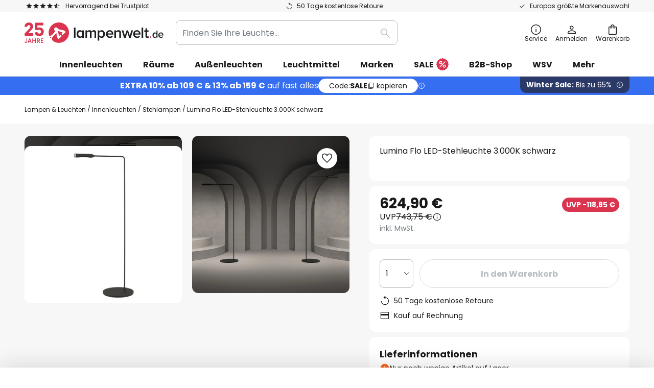

--- FILE ---
content_type: text/html; charset=UTF-8
request_url: https://www.lampenwelt.de/p/lumina-flo-led-stehleuchte-3-000k-schwarz-6114026.html
body_size: 72543
content:
 <!doctype html><html lang="de"><head prefix="og: http://ogp.me/ns# fb: http://ogp.me/ns/fb# product: http://ogp.me/ns/product#"><script nonce="9PAdawoqkn38ZyIBzkqoxA==" data-prevent-move="text/x-magento-template">window.gdprAppliesGlobally=true;if(!("cmp_id" in window)||window.cmp_id<1){window.cmp_id=0}if(!("cmp_cdid" in window)){window.cmp_cdid="5b7337845768"}if(!("cmp_params" in window)){window.cmp_params=""}if(!("cmp_host" in window)){window.cmp_host="delivery.consentmanager.net"}if(!("cmp_cdn" in window)){window.cmp_cdn="cdn.consentmanager.net"}if(!("cmp_proto" in window)){window.cmp_proto="https:"}if(!("cmp_codesrc" in window)){window.cmp_codesrc="19"}window.cmp_getsupportedLangs=function(){var b=["DE","EN","FR","IT","NO","DA","FI","ES","PT","RO","BG","ET","EL","GA","HR","LV","LT","MT","NL","PL","SV","SK","SL","CS","HU","RU","SR","ZH","TR","UK","AR","BS"];if("cmp_customlanguages" in window){for(var a=0;a<window.cmp_customlanguages.length;a++){b.push(window.cmp_customlanguages[a].l.toUpperCase())}}return b};window.cmp_getRTLLangs=function(){var a=["AR"];if("cmp_customlanguages" in window){for(var b=0;b<window.cmp_customlanguages.length;b++){if("r" in window.cmp_customlanguages[b]&&window.cmp_customlanguages[b].r){a.push(window.cmp_customlanguages[b].l)}}}return a};window.cmp_getlang=function(j){if(typeof(j)!="boolean"){j=true}if(j&&typeof(cmp_getlang.usedlang)=="string"&&cmp_getlang.usedlang!==""){return cmp_getlang.usedlang}var g=window.cmp_getsupportedLangs();var c=[];var f=location.hash;var e=location.search;var a="languages" in navigator?navigator.languages:[];if(f.indexOf("cmplang=")!=-1){c.push(f.substr(f.indexOf("cmplang=")+8,2).toUpperCase())}else{if(e.indexOf("cmplang=")!=-1){c.push(e.substr(e.indexOf("cmplang=")+8,2).toUpperCase())}else{if("cmp_setlang" in window&&window.cmp_setlang!=""){c.push(window.cmp_setlang.toUpperCase())}else{if(a.length>0){for(var d=0;d<a.length;d++){c.push(a[d])}}}}}if("language" in navigator){c.push(navigator.language)}if("userLanguage" in navigator){c.push(navigator.userLanguage)}var h="";for(var d=0;d<c.length;d++){var b=c[d].toUpperCase();if(g.indexOf(b)!=-1){h=b;break}if(b.indexOf("-")!=-1){b=b.substr(0,2)}if(g.indexOf(b)!=-1){h=b;break}}if(h==""&&typeof(cmp_getlang.defaultlang)=="string"&&cmp_getlang.defaultlang!==""){return cmp_getlang.defaultlang}else{if(h==""){h="EN"}}h=h.toUpperCase();return h};(function(){var n=document;var p=window;var f="";var b="_en";if("cmp_getlang" in p){f=p.cmp_getlang().toLowerCase();if("cmp_customlanguages" in p){for(var h=0;h<p.cmp_customlanguages.length;h++){if(p.cmp_customlanguages[h].l.toUpperCase()==f.toUpperCase()){f="en";break}}}b="_"+f}function g(e,d){var l="";e+="=";var i=e.length;if(location.hash.indexOf(e)!=-1){l=location.hash.substr(location.hash.indexOf(e)+i,9999)}else{if(location.search.indexOf(e)!=-1){l=location.search.substr(location.search.indexOf(e)+i,9999)}else{return d}}if(l.indexOf("&")!=-1){l=l.substr(0,l.indexOf("&"))}return l}var j=("cmp_proto" in p)?p.cmp_proto:"https:";if(j!="http:"&&j!="https:"){j="https:"}var k=("cmp_ref" in p)?p.cmp_ref:location.href;var q=n.createElement("script");q.setAttribute("data-cmp-ab","1");var c=g("cmpdesign","");var a=g("cmpregulationkey","");var o=g("cmpatt","");q.src=j+"//"+p.cmp_host+"/delivery/cmp.php?"+("cmp_id" in p&&p.cmp_id>0?"id="+p.cmp_id:"")+("cmp_cdid" in p?"cdid="+p.cmp_cdid:"")+"&h="+encodeURIComponent(k)+(c!=""?"&cmpdesign="+encodeURIComponent(c):"")+(a!=""?"&cmpregulationkey="+encodeURIComponent(a):"")+(o!=""?"&cmatt="+encodeURIComponent(o):"")+("cmp_params" in p?"&"+p.cmp_params:"")+(n.cookie.length>0?"&__cmpfcc=1":"")+"&l="+f.toLowerCase()+"&o="+(new Date()).getTime();q.type="text/javascript";q.async=true;if(n.currentScript&&n.currentScript.parentElement){n.currentScript.parentElement.appendChild(q)}else{if(n.body){n.body.appendChild(q)}else{var m=n.getElementsByTagName("body");if(m.length==0){m=n.getElementsByTagName("div")}if(m.length==0){m=n.getElementsByTagName("span")}if(m.length==0){m=n.getElementsByTagName("ins")}if(m.length==0){m=n.getElementsByTagName("script")}if(m.length==0){m=n.getElementsByTagName("head")}if(m.length>0){m[0].appendChild(q)}}}var q=n.createElement("script");q.src=j+"//"+p.cmp_cdn+"/delivery/js/cmp"+b+".min.js";q.type="text/javascript";q.setAttribute("data-cmp-ab","1");q.async=true;if(n.currentScript&&n.currentScript.parentElement){n.currentScript.parentElement.appendChild(q)}else{if(n.body){n.body.appendChild(q)}else{var m=n.getElementsByTagName("body");if(m.length==0){m=n.getElementsByTagName("div")}if(m.length==0){m=n.getElementsByTagName("span")}if(m.length==0){m=n.getElementsByTagName("ins")}if(m.length==0){m=n.getElementsByTagName("script")}if(m.length==0){m=n.getElementsByTagName("head")}if(m.length>0){m[0].appendChild(q)}}}})();window.cmp_addFrame=function(b){if(!window.frames[b]){if(document.body){var a=document.createElement("iframe");a.style.cssText="display:none";if("cmp_cdn" in window&&"cmp_ultrablocking" in window&&window.cmp_ultrablocking>0){a.src="//"+window.cmp_cdn+"/delivery/empty.html"}a.name=b;document.body.appendChild(a)}else{window.setTimeout(window.cmp_addFrame,10,b)}}};window.cmp_rc=function(h){var b=document.cookie;var f="";var d=0;while(b!=""&&d<100){d++;while(b.substr(0,1)==" "){b=b.substr(1,b.length)}var g=b.substring(0,b.indexOf("="));if(b.indexOf(";")!=-1){var c=b.substring(b.indexOf("=")+1,b.indexOf(";"))}else{var c=b.substr(b.indexOf("=")+1,b.length)}if(h==g){f=c}var e=b.indexOf(";")+1;if(e==0){e=b.length}b=b.substring(e,b.length)}return(f)};window.cmp_stub=function(){var a=arguments;__cmp.a=__cmp.a||[];if(!a.length){return __cmp.a}else{if(a[0]==="ping"){if(a[1]===2){a[2]({gdprApplies:gdprAppliesGlobally,cmpLoaded:false,cmpStatus:"stub",displayStatus:"hidden",apiVersion:"2.0",cmpId:31},true)}else{a[2](false,true)}}else{if(a[0]==="getUSPData"){a[2]({version:1,uspString:window.cmp_rc("")},true)}else{if(a[0]==="getTCData"){__cmp.a.push([].slice.apply(a))}else{if(a[0]==="addEventListener"||a[0]==="removeEventListener"){__cmp.a.push([].slice.apply(a))}else{if(a.length==4&&a[3]===false){a[2]({},false)}else{__cmp.a.push([].slice.apply(a))}}}}}}};window.cmp_msghandler=function(d){var a=typeof d.data==="string";try{var c=a?JSON.parse(d.data):d.data}catch(f){var c=null}if(typeof(c)==="object"&&c!==null&&"__cmpCall" in c){var b=c.__cmpCall;window.__cmp(b.command,b.parameter,function(h,g){var e={__cmpReturn:{returnValue:h,success:g,callId:b.callId}};d.source.postMessage(a?JSON.stringify(e):e,"*")})}if(typeof(c)==="object"&&c!==null&&"__uspapiCall" in c){var b=c.__uspapiCall;window.__uspapi(b.command,b.version,function(h,g){var e={__uspapiReturn:{returnValue:h,success:g,callId:b.callId}};d.source.postMessage(a?JSON.stringify(e):e,"*")})}if(typeof(c)==="object"&&c!==null&&"__tcfapiCall" in c){var b=c.__tcfapiCall;window.__tcfapi(b.command,b.version,function(h,g){var e={__tcfapiReturn:{returnValue:h,success:g,callId:b.callId}};d.source.postMessage(a?JSON.stringify(e):e,"*")},b.parameter)}};window.cmp_setStub=function(a){if(!(a in window)||(typeof(window[a])!=="function"&&typeof(window[a])!=="object"&&(typeof(window[a])==="undefined"||window[a]!==null))){window[a]=window.cmp_stub;window[a].msgHandler=window.cmp_msghandler;window.addEventListener("message",window.cmp_msghandler,false)}};window.cmp_addFrame("__cmpLocator");if(!("cmp_disableusp" in window)||!window.cmp_disableusp){window.cmp_addFrame("__uspapiLocator")}if(!("cmp_disabletcf" in window)||!window.cmp_disabletcf){window.cmp_addFrame("__tcfapiLocator")}window.cmp_setStub("__cmp");if(!("cmp_disabletcf" in window)||!window.cmp_disabletcf){window.cmp_setStub("__tcfapi")}if(!("cmp_disableusp" in window)||!window.cmp_disableusp){window.cmp_setStub("__uspapi")};</script> <meta charset="utf-8"/>
<meta name="title" content="Lumina Flo LED-Stehleuchte 3.000K schwarz | Lampenwelt.de"/>
<meta name="description" content="Lumina Flo LED-Stehleuchte 3.000K schwarz » 50 Tage kostenlose Retoure ✓ Europas größte Markenauswahl ✓ Einfach und sicher bestellen!"/>
<meta name="robots" content="INDEX,FOLLOW"/>
<meta name="viewport" content="width=device-width, initial-scale=1"/>
<meta name="format-detection" content="telephone=no"/>
<title>Lumina Flo LED-Stehleuchte 3.000K schwarz | Lampenwelt.de</title>
<link  rel="stylesheet" type="text/css"  media="all" href="https://www.lampenwelt.de/static/version1768834500/base/Magento/base/default/mage/calendar.min.css" />
<link  rel="stylesheet" type="text/css"  media="all" href="https://www.lampenwelt.de/static/version1768834500/frontend/LW/LUX2/default/css/styles-m.min.css" />
<link  rel="stylesheet" type="text/css"  media="all" href="https://www.lampenwelt.de/static/version1768834500/base/Magento/base/default/jquery/uppy/dist/uppy-custom.min.css" />
<link  rel="stylesheet" type="text/css"  media="all" href="https://www.lampenwelt.de/static/version1768834500/frontend/Magento/base/default/Payone_Core/css/payone.min.css" />
<link  rel="stylesheet" type="text/css"  media="all" href="https://www.lampenwelt.de/static/version1768834500/frontend/Magento/base/default/LW_SwiperJs/lib/swiper.min.css" />
<link  rel="stylesheet" type="text/css"  media="all" href="https://www.lampenwelt.de/static/version1768834500/frontend/LW/LUX2/default/mage/gallery/gallery.min.css" />
<link  rel="stylesheet" type="text/css"  media="all" href="https://www.lampenwelt.de/static/version1768834500/frontend/Magento/base/default/LW_Chatbot/css/df-messenger-default.min.css" />
<link  rel="stylesheet" type="text/css"  media="screen and (min-width: 768px)" href="https://www.lampenwelt.de/static/version1768834500/frontend/LW/LUX2/default/css/styles-l.min.css" />







<link  rel="preload" as="font" crossorigin="anonymous" href="/asset/font/lw-iconfont-20251106/lw-iconfont.woff2" />
<link  rel="preload" as="font" crossorigin="anonymous" href="/asset/font/poppins/Poppins-Regular.woff2" />
<link  rel="preload" as="font" crossorigin="anonymous" href="/asset/font/poppins/Poppins-Bold.woff2" />
<link  rel="icon" type="image/png" sizes="48x48" href="/logo/lampenwelt/favicon-48x48.png" />
<link  rel="icon" type="image/svg+xml" href="/logo/lampenwelt/favicon.svg" />
<link  rel="shortcut icon" href="/logo/lampenwelt/favicon.ico" />
<link  rel="apple-touch-icon" sizes="180x180" href="/logo/lampenwelt/apple-touch-icon.png" />
<link  rel="manifest" href="/logo/lampenwelt/site.webmanifest" />
<link  rel="canonical" href="https://www.lampenwelt.de/p/lumina-flo-led-stehleuchte-3-000k-schwarz-6114026.html" />
<script nonce="9PAdawoqkn38ZyIBzkqoxA==" data-prevent-move="text/x-magento-template">
    window._chIntCnf = {
        vendor: 'custom',
        universe_uri: 'https://lampenwelt-b2cde.hello-charles.com',
        script_id: 'bfe1e8aa-a1c8-4eac-ad74-265a0fda3cb9'
    };
</script>

   <script nonce="9PAdawoqkn38ZyIBzkqoxA==" type="text/javascript" data-prevent-move="text/x-magento-template">
    window.dataLayer = window.dataLayer || [];
    window.dataLayer.push({"pageType":"productPage","product":{"id":"6114026","name":"Lumina Flo LED-Stehleuchte 3.000K schwarz","brand":"Lumina","originalCategoryNames":["Innenleuchten","Stehlampen"],"uniqueCategoryNames":["Indoor Lighting","Floor Lamps"],"uniqueCategoryIds":["1","69"],"price":"624.90","deliveryTime":"Delivery time: 1 - 3 days","deliveryTimeInDays":"2","panType":"HWD","bulkyGood":"no","availabilityStatus":"In stock","scarcity":"yes"}})</script> <script nonce="9PAdawoqkn38ZyIBzkqoxA==" id="gtmScript" type="text/javascript" data-prevent-move="text/x-magento-template">
        const whenPageActivated = new Promise((resolve) => {
            if (document.prerendering) {
                document.addEventListener('prerenderingchange', resolve, {
                    once: true
                });
            } else {
                resolve();
            }
        });

        async function initAnalytics() {
            await whenPageActivated;

            window.dataLayer = window.dataLayer || [];
            window.dlCurrencyCode = "EUR";

            <!-- GOOGLE TAG MANAGER -->
            (function (w, d, s, l, i) {
                w[l] = w[l] || [];
                w[l].push({
                    'gtm.start': new Date().getTime(),
                    event: 'gtm.js'
                });
                var f = d.getElementsByTagName(s)[0],
                    j = d.createElement(s),
                    dl = l != 'dataLayer' ? '&l=' + l : '';
                j.async = true;
                j.src = 'https://collector.sst.lampenwelt.de/gtm.js?id=' + i + dl;
                var n = d.querySelector('[nonce]');
                n && j.setAttribute('nonce', n.nonce || n.getAttribute('nonce'));
                f.parentNode.insertBefore(j, f);
            })(window, document, 'script', 'dataLayer', 'GTM\u002DWN53QXZF');
            <!-- END GOOGLE TAG MANAGER -->
        }

        initAnalytics();</script>     <style> .search-autocomplete { display: none !important; }</style>      <link href="https://www.lampenwelt.de/static/version1768834500/frontend/LW/base/default/Bloomreach_Connector/css/variables.min.css" rel="stylesheet">   <style></style>    <style></style>   <link rel="alternate" href="https://www.lampenwelt.de/p/lumina-flo-led-stehleuchte-3-000k-schwarz-6114026.html" hreflang="de-DE"/> <link rel="alternate" href="https://www.lumories.bg/p/podova-lampa-lumina-flo-led-3-000k-cherna-6114026.html" hreflang="bg-BG"/> <link rel="alternate" href="https://www.lumories.cz/p/stojaci-lampa-lumina-flo-led-3-000k-cerna-6114026.html" hreflang="cs-CZ"/> <link rel="alternate" href="https://www.lampegiganten.dk/p/lumina-flo-led-gulvlampe-3-000k-sort-6114026.html" hreflang="da-DK"/> <link rel="alternate" href="https://www.lampenwelt.at/p/lumina-flo-led-stehleuchte-3-000k-schwarz-6114026.html" hreflang="de-AT"/> <link rel="alternate" href="https://www.lampenwelt.ch/p/lumina-flo-led-stehleuchte-3-000k-schwarz-6114026.html" hreflang="de-CH"/> <link rel="alternate" href="https://www.lumories.gr/p/lumina-flo-led-fotistiko-dapedou-3-000k-mauro-6114026.html" hreflang="el-GR"/> <link rel="alternate" href="https://www.lights.co.uk/p/lumina-flo-led-floor-lamp-3-000k-black-6114026.html" hreflang="en-GB"/> <link rel="alternate" href="https://www.lights.ie/p/lumina-flo-led-floor-lamp-3-000k-black-6114026.html" hreflang="en-IE"/> <link rel="alternate" href="https://www.lampara.es/p/lampara-de-pie-led-lumina-flo-3-000k-negra-6114026.html" hreflang="es-ES"/> <link rel="alternate" href="https://www.lumories.ee/p/lumina-flo-led-porandalamp-3000k-must-6114026.html" hreflang="et-EE"/> <link rel="alternate" href="https://www.nettilamppu.fi/p/lumina-flo-led-lattiavalaisin-3000k-musta-6114026.html" hreflang="fi-FI"/> <link rel="alternate" href="https://fr.lumories.ch/p/lumina-flo-lampe-sur-pied-led-3-000k-noir-6114026.html" hreflang="fr-CH"/> <link rel="alternate" href="https://www.luminaire.fr/p/lumina-flo-lampe-sur-pied-led-3-000k-noir-6114026.html" hreflang="fr-FR"/> <link rel="alternate" href="https://www.lumories.hr/p/lumina-flo-led-podna-lampa-3-000k-crna-6114026.html" hreflang="hr-HR"/> <link rel="alternate" href="https://www.feny24.hu/p/lumina-flo-led-allolampa-3-000k-fekete-6114026.html" hreflang="hu-HU"/> <link rel="alternate" href="https://www.lampade.it/p/lumina-flo-piantana-led-3-000k-nero-6114026.html" hreflang="it-IT"/> <link rel="alternate" href="https://www.lumories.lt/p/lumina-flo-led-grindu-sviestuvas-3000k-juodos-spalvos-6114026.html" hreflang="lt-LT"/> <link rel="alternate" href="https://www.lumories.lv/p/lumina-flo-led-stavlampa-3000k-melna-6114026.html" hreflang="lv-LV"/> <link rel="alternate" href="https://www.lampegiganten.no/p/lumina-flo-led-gulvlampe-3-000-k-svart-6114026.html" hreflang="nb-NO"/> <link rel="alternate" href="https://www.lampen24.be/p/lumina-led-vloerlamp-3-000k-zwart-6114026.html" hreflang="nl-BE"/> <link rel="alternate" href="https://www.lampen24.nl/p/lumina-led-vloerlamp-3-000k-zwart-6114026.html" hreflang="nl-NL"/> <link rel="alternate" href="https://www.lampy.pl/p/lampa-stojaca-led-lumina-flo-3000k-czarna-6114026.html" hreflang="pl-PL"/> <link rel="alternate" href="https://www.lumories.pt/p/lumina-flo-candeeiro-de-pe-led-3-000k-preto-6114026.html" hreflang="pt-PT"/> <link rel="alternate" href="https://www.lumories.ro/p/lampa-de-podea-lumina-flo-led-3-000k-negru-6114026.html" hreflang="ro-RO"/> <link rel="alternate" href="https://www.lumories.sk/p/stojacia-lampa-lumina-flo-led-3-000k-cierna-6114026.html" hreflang="sk-SK"/> <link rel="alternate" href="https://www.lumories.si/p/lumina-flo-led-talna-svetilka-3-000k-crna-6114026.html" hreflang="sl-SI"/> <link rel="alternate" href="https://www.lamp24.se/p/lumina-flo-led-golvlampa-3-000k-svart-6114026.html" hreflang="sv-SE"/> <link rel="alternate" href="https://www.lights.co.uk/p/lumina-flo-led-floor-lamp-3-000k-black-6114026.html" hreflang="x-default"/><!--We can use this context to add some thing in future-->    <script nonce="9PAdawoqkn38ZyIBzkqoxA==" data-prevent-move="text/x-magento-template">
    window.kameleoonQueue = window.kameleoonQueue || [];</script><script nonce="9PAdawoqkn38ZyIBzkqoxA==" data-prevent-move="text/x-magento-template"
        src="//pu8bufhtgh.kameleoon.eu/kameleoon.js"
        async=""></script> <script nonce="9PAdawoqkn38ZyIBzkqoxA==" type="text/javascript" data-prevent-move="text/x-magento-template">
    ;window.NREUM || (NREUM = {});
    NREUM.init = {
         distributed_tracing: { enabled: true },
        privacy: { cookies_enabled: true },
    };
    ;NREUM.loader_config = {
        accountID: '3827620',
        trustKey: '3827620',
        agentID: "538461996",
        licenseKey: 'NRJS-a9f247f553a89a71d7d',
        applicationID: "390940652",
    };
    ;NREUM.info = {
        beacon: 'bam.eu01.nr-data.net',
        errorBeacon: 'bam.eu01.nr-data.net',
        licenseKey: 'NRJS-a9f247f553a89a71d7d',
        applicationID: "390940652",
        sa: 1,
    };
    ;/*! For license information please see nr - loader - spa - 1.285.0.min.js.LICENSE.txt */
    (() => {
        var e, t, r = {
            8122: (e, t, r) => {
                'use strict';
                r.d(t, { a: () => i });
                var n = r(944);

                function i(e, t) {
                    try {
                        if (!e || 'object' != typeof e) return (0, n.R)(3);
                        if (!t || 'object' != typeof t) return (0, n.R)(4);
                        const r = Object.create(Object.getPrototypeOf(t), Object.getOwnPropertyDescriptors(t)),
                            o = 0 === Object.keys(r).length ? e : r;
                        for (let a in o) if (void 0 !== e[a]) try {
                            if (null === e[a]) {
                                r[a] = null;
                                continue;
                            }
                            Array.isArray(e[a]) && Array.isArray(t[a]) ? r[a] = Array.from(new Set([...e[a], ...t[a]])) : 'object' == typeof e[a] && 'object' == typeof t[a] ? r[a] = i(e[a], t[a]) : r[a] = e[a];
                        } catch (e) {
                            (0, n.R)(1, e);
                        }
                        return r;
                    } catch (e) {
                        (0, n.R)(2, e);
                    }
                }
            }, 2555: (e, t, r) => {
                'use strict';
                r.d(t, { Vp: () => c, fn: () => s, x1: () => u });
                var n = r(384), i = r(8122);
                const o = {
                    beacon: n.NT.beacon,
                    errorBeacon: n.NT.errorBeacon,
                    licenseKey: void 0,
                    applicationID: void 0,
                    sa: void 0,
                    queueTime: void 0,
                    applicationTime: void 0,
                    ttGuid: void 0,
                    user: void 0,
                    account: void 0,
                    product: void 0,
                    extra: void 0,
                    jsAttributes: {},
                    userAttributes: void 0,
                    atts: void 0,
                    transactionName: void 0,
                    tNamePlain: void 0,
                }, a = {};

                function s(e) {
                    try {
                        const t = c(e);
                        return !!t.licenseKey && !!t.errorBeacon && !!t.applicationID;
                    } catch (e) {
                        return !1;
                    }
                }

                function c(e) {
                    if (!e) throw new Error('All info objects require an agent identifier!');
                    if (!a[e]) throw new Error('Info for '.concat(e, ' was never set'));
                    return a[e];
                }

                function u(e, t) {
                    if (!e) throw new Error('All info objects require an agent identifier!');
                    a[e] = (0, i.a)(t, o);
                    const r = (0, n.nY)(e);
                    r && (r.info = a[e]);
                }
            }, 9417: (e, t, r) => {
                'use strict';
                r.d(t, { D0: () => h, gD: () => g, xN: () => p });
                var n = r(3333);
                const i = e => {
                    if (!e || 'string' != typeof e) return !1;
                    try {
                        document.createDocumentFragment().querySelector(e);
                    } catch {
                        return !1;
                    }
                    return !0;
                };
                var o = r(2614), a = r(944), s = r(384), c = r(8122);
                const u = '[data-nr-mask]', d = () => {
                    const e = {
                        feature_flags: [],
                        experimental: { marks: !1, measures: !1, resources: !1 },
                        mask_selector: '*',
                        block_selector: '[data-nr-block]',
                        mask_input_options: {
                            color: !1,
                            date: !1,
                            'datetime-local': !1,
                            email: !1,
                            month: !1,
                            number: !1,
                            range: !1,
                            search: !1,
                            tel: !1,
                            text: !1,
                            time: !1,
                            url: !1,
                            week: !1,
                            textarea: !1,
                            select: !1,
                            password: !0,
                        },
                    };
                    return {
                        ajax: { deny_list: void 0, block_internal: !0, enabled: !0, autoStart: !0 },
                        distributed_tracing: {
                            enabled: void 0,
                            exclude_newrelic_header: void 0,
                            cors_use_newrelic_header: void 0,
                            cors_use_tracecontext_headers: void 0,
                            allowed_origins: void 0,
                        },
                        get feature_flags() {
                            return e.feature_flags;
                        },
                        set feature_flags(t) {
                            e.feature_flags = t;
                        },
                        generic_events: { enabled: !0, autoStart: !0 },
                        harvest: { interval: 30 },
                        jserrors: { enabled: !0, autoStart: !0 },
                        logging: { enabled: !0, autoStart: !0 },
                        metrics: { enabled: !0, autoStart: !0 },
                        obfuscate: void 0,
                        page_action: { enabled: !0 },
                        page_view_event: { enabled: !0, autoStart: !0 },
                        page_view_timing: { enabled: !0, autoStart: !0 },
                        performance: {
                            get capture_marks() {
                                return e.feature_flags.includes(n.$v.MARKS) || e.experimental.marks;
                            }, set capture_marks(t) {
                                e.experimental.marks = t;
                            }, get capture_measures() {
                                return e.feature_flags.includes(n.$v.MEASURES) || e.experimental.measures;
                            }, set capture_measures(t) {
                                e.experimental.measures = t;
                            }, capture_detail: !0, resources: {
                                get enabled() {
                                    return e.feature_flags.includes(n.$v.RESOURCES) || e.experimental.resources;
                                }, set enabled(t) {
                                    e.experimental.resources = t;
                                }, asset_types: [], first_party_domains: [], ignore_newrelic: !0,
                            },
                        },
                        privacy: { cookies_enabled: !0 },
                        proxy: { assets: void 0, beacon: void 0 },
                        session: { expiresMs: o.wk, inactiveMs: o.BB },
                        session_replay: {
                            autoStart: !0,
                            enabled: !1,
                            preload: !1,
                            sampling_rate: 10,
                            error_sampling_rate: 100,
                            collect_fonts: !1,
                            inline_images: !1,
                            fix_stylesheets: !0,
                            mask_all_inputs: !0,
                            get mask_text_selector() {
                                return e.mask_selector;
                            },
                            set mask_text_selector(t) {
                                i(t) ? e.mask_selector = ''.concat(t, ',').concat(u) : '' === t || null === t ? e.mask_selector = u : (0, a.R)(5, t);
                            },
                            get block_class() {
                                return 'nr-block';
                            },
                            get ignore_class() {
                                return 'nr-ignore';
                            },
                            get mask_text_class() {
                                return 'nr-mask';
                            },
                            get block_selector() {
                                return e.block_selector;
                            },
                            set block_selector(t) {
                                i(t) ? e.block_selector += ','.concat(t) : '' !== t && (0, a.R)(6, t);
                            },
                            get mask_input_options() {
                                return e.mask_input_options;
                            },
                            set mask_input_options(t) {
                                t && 'object' == typeof t ? e.mask_input_options = {
                                    ...t,
                                    password: !0,
                                } : (0, a.R)(7, t);
                            },
                        },
                        session_trace: { enabled: !0, autoStart: !0 },
                        soft_navigations: { enabled: !0, autoStart: !0 },
                        spa: { enabled: !0, autoStart: !0 },
                        ssl: void 0,
                        user_actions: { enabled: !0, elementAttributes: ['id', 'className', 'tagName', 'type'] },
                    };
                }, l = {}, f = 'All configuration objects require an agent identifier!';

                function h(e) {
                    if (!e) throw new Error(f);
                    if (!l[e]) throw new Error('Configuration for '.concat(e, ' was never set'));
                    return l[e];
                }

                function p(e, t) {
                    if (!e) throw new Error(f);
                    l[e] = (0, c.a)(t, d());
                    const r = (0, s.nY)(e);
                    r && (r.init = l[e]);
                }

                function g(e, t) {
                    if (!e) throw new Error(f);
                    var r = h(e);
                    if (r) {
                        for (var n = t.split('.'), i = 0; i < n.length - 1; i++) if ('object' != typeof (r = r[n[i]])) return;
                        r = r[n[n.length - 1]];
                    }
                    return r;
                }
            }, 5603: (e, t, r) => {
                'use strict';
                r.d(t, { a: () => c, o: () => s });
                var n = r(384), i = r(8122);
                const o = {
                    accountID: void 0,
                    trustKey: void 0,
                    agentID: void 0,
                    licenseKey: void 0,
                    applicationID: void 0,
                    xpid: void 0,
                }, a = {};

                function s(e) {
                    if (!e) throw new Error('All loader-config objects require an agent identifier!');
                    if (!a[e]) throw new Error('LoaderConfig for '.concat(e, ' was never set'));
                    return a[e];
                }

                function c(e, t) {
                    if (!e) throw new Error('All loader-config objects require an agent identifier!');
                    a[e] = (0, i.a)(t, o);
                    const r = (0, n.nY)(e);
                    r && (r.loader_config = a[e]);
                }
            }, 3371: (e, t, r) => {
                'use strict';
                r.d(t, { V: () => f, f: () => l });
                var n = r(8122), i = r(384), o = r(6154), a = r(9324);
                let s = 0;
                const c = { buildEnv: a.F3, distMethod: a.Xs, version: a.xv, originTime: o.WN }, u = {
                    customTransaction: void 0,
                    disabled: !1,
                    isolatedBacklog: !1,
                    loaderType: void 0,
                    maxBytes: 3e4,
                    onerror: void 0,
                    ptid: void 0,
                    releaseIds: {},
                    appMetadata: {},
                    session: void 0,
                    denyList: void 0,
                    timeKeeper: void 0,
                    obfuscator: void 0,
                    harvester: void 0,
                }, d = {};

                function l(e) {
                    if (!e) throw new Error('All runtime objects require an agent identifier!');
                    if (!d[e]) throw new Error('Runtime for '.concat(e, ' was never set'));
                    return d[e];
                }

                function f(e, t) {
                    if (!e) throw new Error('All runtime objects require an agent identifier!');
                    d[e] = { ...(0, n.a)(t, u), ...c }, Object.hasOwnProperty.call(d[e], 'harvestCount') || Object.defineProperty(d[e], 'harvestCount', { get: () => ++s });
                    const r = (0, i.nY)(e);
                    r && (r.runtime = d[e]);
                }
            }, 9324: (e, t, r) => {
                'use strict';
                r.d(t, { F3: () => i, Xs: () => o, Yq: () => a, xv: () => n });
                const n = '1.285.0', i = 'PROD', o = 'CDN', a = '^2.0.0-alpha.18';
            }, 6154: (e, t, r) => {
                'use strict';
                r.d(t, {
                    A4: () => s,
                    OF: () => d,
                    RI: () => i,
                    WN: () => h,
                    bv: () => o,
                    gm: () => a,
                    lR: () => f,
                    m: () => u,
                    mw: () => c,
                    sb: () => l,
                });
                var n = r(1863);
                const i = 'undefined' != typeof window && !!window.document,
                    o = 'undefined' != typeof WorkerGlobalScope && ('undefined' != typeof self && self instanceof WorkerGlobalScope && self.navigator instanceof WorkerNavigator || 'undefined' != typeof globalThis && globalThis instanceof WorkerGlobalScope && globalThis.navigator instanceof WorkerNavigator),
                    a = i ? window : 'undefined' != typeof WorkerGlobalScope && ('undefined' != typeof self && self instanceof WorkerGlobalScope && self || 'undefined' != typeof globalThis && globalThis instanceof WorkerGlobalScope && globalThis),
                    s = 'complete' === a?.document?.readyState, c = Boolean('hidden' === a?.document?.visibilityState),
                    u = '' + a?.location, d = /iPad|iPhone|iPod/.test(a.navigator?.userAgent),
                    l = d && 'undefined' == typeof SharedWorker, f = (() => {
                        const e = a.navigator?.userAgent?.match(/Firefox[/\s](\d+\.\d+)/);
                        return Array.isArray(e) && e.length >= 2 ? +e[1] : 0;
                    })(), h = Date.now() - (0, n.t)();
            }, 7295: (e, t, r) => {
                'use strict';
                r.d(t, { Xv: () => a, gX: () => i, iW: () => o });
                var n = [];

                function i(e) {
                    if (!e || o(e)) return !1;
                    if (0 === n.length) return !0;
                    for (var t = 0; t < n.length; t++) {
                        var r = n[t];
                        if ('*' === r.hostname) return !1;
                        if (s(r.hostname, e.hostname) && c(r.pathname, e.pathname)) return !1;
                    }
                    return !0;
                }

                function o(e) {
                    return void 0 === e.hostname;
                }

                function a(e) {
                    if (n = [], e && e.length) for (var t = 0; t < e.length; t++) {
                        let r = e[t];
                        if (!r) continue;
                        0 === r.indexOf('http://') ? r = r.substring(7) : 0 === r.indexOf('https://') && (r = r.substring(8));
                        const i = r.indexOf('/');
                        let o, a;
                        i > 0 ? (o = r.substring(0, i), a = r.substring(i)) : (o = r, a = '');
                        let [s] = o.split(':');
                        n.push({ hostname: s, pathname: a });
                    }
                }

                function s(e, t) {
                    return !(e.length > t.length) && t.indexOf(e) === t.length - e.length;
                }

                function c(e, t) {
                    return 0 === e.indexOf('/') && (e = e.substring(1)), 0 === t.indexOf('/') && (t = t.substring(1)), '' === e || e === t;
                }
            }, 3241: (e, t, r) => {
                'use strict';
                r.d(t, { W: () => o });
                var n = r(6154);
                const i = 'newrelic';

                function o(e = {}) {
                    try {
                        n.gm.dispatchEvent(new CustomEvent(i, { detail: e }));
                    } catch (e) {
                    }
                }
            }, 1687: (e, t, r) => {
                'use strict';
                r.d(t, { Ak: () => c, Ze: () => l, x3: () => u });
                var n = r(7836), i = r(3606), o = r(860), a = r(2646);
                const s = {};

                function c(e, t) {
                    const r = { staged: !1, priority: o.P3[t] || 0 };
                    d(e), s[e].get(t) || s[e].set(t, r);
                }

                function u(e, t) {
                    e && s[e] && (s[e].get(t) && s[e].delete(t), h(e, t, !1), s[e].size && f(e));
                }

                function d(e) {
                    if (!e) throw new Error('agentIdentifier required');
                    s[e] || (s[e] = new Map);
                }

                function l(e = '', t = 'feature', r = !1) {
                    if (d(e), !e || !s[e].get(t) || r) return h(e, t);
                    s[e].get(t).staged = !0, f(e);
                }

                function f(e) {
                    const t = Array.from(s[e]);
                    t.every((([e, t]) => t.staged)) && (t.sort(((e, t) => e[1].priority - t[1].priority)), t.forEach((([t]) => {
                        s[e].delete(t), h(e, t);
                    })));
                }

                function h(e, t, r = !0) {
                    const o = e ? n.ee.get(e) : n.ee, s = i.i.handlers;
                    if (!o.aborted && o.backlog && s) {
                        if (r) {
                            const e = o.backlog[t], r = s[t];
                            if (r) {
                                for (let t = 0; e && t < e.length; ++t) p(e[t], r);
                                Object.entries(r).forEach((([e, t]) => {
                                    Object.values(t || {}).forEach((t => {
                                        t[0]?.on && t[0]?.context() instanceof a.y && t[0].on(e, t[1]);
                                    }));
                                }));
                            }
                        }
                        o.isolatedBacklog || delete s[t], o.backlog[t] = null, o.emit('drain-' + t, []);
                    }
                }

                function p(e, t) {
                    var r = e[1];
                    Object.values(t[r] || {}).forEach((t => {
                        var r = e[0];
                        if (t[0] === r) {
                            var n = t[1], i = e[3], o = e[2];
                            n.apply(i, o);
                        }
                    }));
                }
            }, 7836: (e, t, r) => {
                'use strict';
                r.d(t, { P: () => c, ee: () => u });
                var n = r(384), i = r(8990), o = r(3371), a = r(2646), s = r(5607);
                const c = 'nr@context:'.concat(s.W), u = function e(t, r) {
                    var n = {}, s = {}, d = {}, l = !1;
                    try {
                        l = 16 === r.length && (0, o.f)(r).isolatedBacklog;
                    } catch (e) {
                    }
                    var f = {
                        on: p,
                        addEventListener: p,
                        removeEventListener: function(e, t) {
                            var r = n[e];
                            if (!r) return;
                            for (var i = 0; i < r.length; i++) r[i] === t && r.splice(i, 1);
                        },
                        emit: function(e, r, n, i, o) {
                            !1 !== o && (o = !0);
                            if (u.aborted && !i) return;
                            t && o && t.emit(e, r, n);
                            for (var a = h(n), c = g(e), d = c.length, l = 0; l < d; l++) c[l].apply(a, r);
                            var p = v()[s[e]];
                            p && p.push([f, e, r, a]);
                            return a;
                        },
                        get: m,
                        listeners: g,
                        context: h,
                        buffer: function(e, t) {
                            const r = v();
                            if (t = t || 'feature', f.aborted) return;
                            Object.entries(e || {}).forEach((([e, n]) => {
                                s[n] = t, t in r || (r[t] = []);
                            }));
                        },
                        abort: function() {
                            f._aborted = !0, Object.keys(f.backlog).forEach((e => {
                                delete f.backlog[e];
                            }));
                        },
                        isBuffering: function(e) {
                            return !!v()[s[e]];
                        },
                        debugId: r,
                        backlog: l ? {} : t && 'object' == typeof t.backlog ? t.backlog : {},
                        isolatedBacklog: l,
                    };
                    return Object.defineProperty(f, 'aborted', {
                        get: () => {
                            let e = f._aborted || !1;
                            return e || (t && (e = t.aborted), e);
                        },
                    }), f;

                    function h(e) {
                        return e && e instanceof a.y ? e : e ? (0, i.I)(e, c, (() => new a.y(c))) : new a.y(c);
                    }

                    function p(e, t) {
                        n[e] = g(e).concat(t);
                    }

                    function g(e) {
                        return n[e] || [];
                    }

                    function m(t) {
                        return d[t] = d[t] || e(f, t);
                    }

                    function v() {
                        return f.backlog;
                    }
                }(void 0, 'globalEE'), d = (0, n.Zm)();
                d.ee || (d.ee = u);
            }, 2646: (e, t, r) => {
                'use strict';
                r.d(t, { y: () => n });

                class n {
                    constructor(e) {
                        this.contextId = e;
                    }
                }
            }, 9908: (e, t, r) => {
                'use strict';
                r.d(t, { d: () => n, p: () => i });
                var n = r(7836).ee.get('handle');

                function i(e, t, r, i, o) {
                    o ? (o.buffer([e], i), o.emit(e, t, r)) : (n.buffer([e], i), n.emit(e, t, r));
                }
            }, 3606: (e, t, r) => {
                'use strict';
                r.d(t, { i: () => o });
                var n = r(9908);
                o.on = a;
                var i = o.handlers = {};

                function o(e, t, r, o) {
                    a(o || n.d, i, e, t, r);
                }

                function a(e, t, r, i, o) {
                    o || (o = 'feature'), e || (e = n.d);
                    var a = t[o] = t[o] || {};
                    (a[r] = a[r] || []).push([e, i]);
                }
            }, 3878: (e, t, r) => {
                'use strict';

                function n(e, t) {
                    return { capture: e, passive: !1, signal: t };
                }

                function i(e, t, r = !1, i) {
                    window.addEventListener(e, t, n(r, i));
                }

                function o(e, t, r = !1, i) {
                    document.addEventListener(e, t, n(r, i));
                }

                r.d(t, { DD: () => o, jT: () => n, sp: () => i });
            }, 5607: (e, t, r) => {
                'use strict';
                r.d(t, { W: () => n });
                const n = (0, r(9566).bz)();
            }, 9566: (e, t, r) => {
                'use strict';
                r.d(t, { LA: () => s, ZF: () => c, bz: () => a, el: () => u });
                var n = r(6154);
                const i = 'xxxxxxxx-xxxx-4xxx-yxxx-xxxxxxxxxxxx';

                function o(e, t) {
                    return e ? 15 & e[t] : 16 * Math.random() | 0;
                }

                function a() {
                    const e = n.gm?.crypto || n.gm?.msCrypto;
                    let t, r = 0;
                    return e && e.getRandomValues && (t = e.getRandomValues(new Uint8Array(30))), i.split('').map((e => 'x' === e ? o(t, r++).toString(16) : 'y' === e ? (3 & o() | 8).toString(16) : e)).join('');
                }

                function s(e) {
                    const t = n.gm?.crypto || n.gm?.msCrypto;
                    let r, i = 0;
                    t && t.getRandomValues && (r = t.getRandomValues(new Uint8Array(e)));
                    const a = [];
                    for (var s = 0; s < e; s++) a.push(o(r, i++).toString(16));
                    return a.join('');
                }

                function c() {
                    return s(16);
                }

                function u() {
                    return s(32);
                }
            }, 2614: (e, t, r) => {
                'use strict';
                r.d(t, { BB: () => a, H3: () => n, g: () => u, iL: () => c, tS: () => s, uh: () => i, wk: () => o });
                const n = 'NRBA', i = 'SESSION', o = 144e5, a = 18e5, s = {
                    STARTED: 'session-started',
                    PAUSE: 'session-pause',
                    RESET: 'session-reset',
                    RESUME: 'session-resume',
                    UPDATE: 'session-update',
                }, c = { SAME_TAB: 'same-tab', CROSS_TAB: 'cross-tab' }, u = { OFF: 0, FULL: 1, ERROR: 2 };
            }, 1863: (e, t, r) => {
                'use strict';

                function n() {
                    return Math.floor(performance.now());
                }

                r.d(t, { t: () => n });
            }, 7485: (e, t, r) => {
                'use strict';
                r.d(t, { D: () => i });
                var n = r(6154);

                function i(e) {
                    if (0 === (e || '').indexOf('data:')) return { protocol: 'data' };
                    try {
                        const t = new URL(e, location.href), r = {
                            port: t.port,
                            hostname: t.hostname,
                            pathname: t.pathname,
                            search: t.search,
                            protocol: t.protocol.slice(0, t.protocol.indexOf(':')),
                            sameOrigin: t.protocol === n.gm?.location?.protocol && t.host === n.gm?.location?.host,
                        };
                        return r.port && '' !== r.port || ('http:' === t.protocol && (r.port = '80'), 'https:' === t.protocol && (r.port = '443')), r.pathname && '' !== r.pathname ? r.pathname.startsWith('/') || (r.pathname = '/'.concat(r.pathname)) : r.pathname = '/', r;
                    } catch (e) {
                        return {};
                    }
                }
            }, 944: (e, t, r) => {
                'use strict';

                function n(e, t) {
                    'function' == typeof console.debug && console.debug('New Relic Warning: https://github.com/newrelic/newrelic-browser-agent/blob/main/docs/warning-codes.md#'.concat(e), t);
                }

                r.d(t, { R: () => n });
            }, 5701: (e, t, r) => {
                'use strict';
                r.d(t, { B: () => a, t: () => s });
                var n = r(7836), i = r(3241);
                const o = new Set, a = {};

                function s(e, t) {
                    const r = n.ee.get(t);
                    a[t] ??= {}, e && 'object' == typeof e && (o.has(t) || (r.emit('rumresp', [e]), a[t] = e, o.add(t), (0, i.W)({
                        agentIdentifier: t,
                        loaded: !0,
                        type: 'lifecycle',
                        name: 'load',
                        feature: void 0,
                        data: e,
                    })));
                }
            }, 8990: (e, t, r) => {
                'use strict';
                r.d(t, { I: () => i });
                var n = Object.prototype.hasOwnProperty;

                function i(e, t, r) {
                    if (n.call(e, t)) return e[t];
                    var i = r();
                    if (Object.defineProperty && Object.keys) try {
                        return Object.defineProperty(e, t, { value: i, writable: !0, enumerable: !1 }), i;
                    } catch (e) {
                    }
                    return e[t] = i, i;
                }
            }, 6389: (e, t, r) => {
                'use strict';

                function n(e, t = 500, r = {}) {
                    const n = r?.leading || !1;
                    let i;
                    return (...r) => {
                        n && void 0 === i && (e.apply(this, r), i = setTimeout((() => {
                            i = clearTimeout(i);
                        }), t)), n || (clearTimeout(i), i = setTimeout((() => {
                            e.apply(this, r);
                        }), t));
                    };
                }

                function i(e) {
                    let t = !1;
                    return (...r) => {
                        t || (t = !0, e.apply(this, r));
                    };
                }

                r.d(t, { J: () => i, s: () => n });
            }, 3304: (e, t, r) => {
                'use strict';
                r.d(t, { A: () => o });
                var n = r(7836);
                const i = () => {
                    const e = new WeakSet;
                    return (t, r) => {
                        if ('object' == typeof r && null !== r) {
                            if (e.has(r)) return;
                            e.add(r);
                        }
                        return r;
                    };
                };

                function o(e) {
                    try {
                        return JSON.stringify(e, i()) ?? '';
                    } catch (e) {
                        try {
                            n.ee.emit('internal-error', [e]);
                        } catch (e) {
                        }
                        return '';
                    }
                }
            }, 5289: (e, t, r) => {
                'use strict';
                r.d(t, { GG: () => o, sB: () => a });
                var n = r(3878);

                function i() {
                    return 'undefined' == typeof document || 'complete' === document.readyState;
                }

                function o(e, t) {
                    if (i()) return e();
                    (0, n.sp)('load', e, t);
                }

                function a(e) {
                    if (i()) return e();
                    (0, n.DD)('DOMContentLoaded', e);
                }
            }, 384: (e, t, r) => {
                'use strict';
                r.d(t, { NT: () => o, US: () => d, Zm: () => a, bQ: () => c, dV: () => s, nY: () => u, pV: () => l });
                var n = r(6154), i = r(1863);
                const o = { beacon: 'bam.nr-data.net', errorBeacon: 'bam.nr-data.net' };

                function a() {
                    return n.gm.NREUM || (n.gm.NREUM = {}), void 0 === n.gm.newrelic && (n.gm.newrelic = n.gm.NREUM), n.gm.NREUM;
                }

                function s() {
                    let e = a();
                    return e.o || (e.o = {
                        ST: n.gm.setTimeout,
                        SI: n.gm.setImmediate,
                        CT: n.gm.clearTimeout,
                        XHR: n.gm.XMLHttpRequest,
                        REQ: n.gm.Request,
                        EV: n.gm.Event,
                        PR: n.gm.Promise,
                        MO: n.gm.MutationObserver,
                        FETCH: n.gm.fetch,
                        WS: n.gm.WebSocket,
                    }), e;
                }

                function c(e, t) {
                    let r = a();
                    r.initializedAgents ??= {}, t.initializedAt = {
                        ms: (0, i.t)(),
                        date: new Date,
                    }, r.initializedAgents[e] = t;
                }

                function u(e) {
                    let t = a();
                    return t.initializedAgents?.[e];
                }

                function d(e, t) {
                    a()[e] = t;
                }

                function l() {
                    return function() {
                        let e = a();
                        const t = e.info || {};
                        e.info = { beacon: o.beacon, errorBeacon: o.errorBeacon, ...t };
                    }(), function() {
                        let e = a();
                        const t = e.init || {};
                        e.init = { ...t };
                    }(), s(), function() {
                        let e = a();
                        const t = e.loader_config || {};
                        e.loader_config = { ...t };
                    }(), a();
                }
            }, 2843: (e, t, r) => {
                'use strict';
                r.d(t, { u: () => i });
                var n = r(3878);

                function i(e, t = !1, r, i) {
                    (0, n.DD)('visibilitychange', (function() {
                        if (t) return void ('hidden' === document.visibilityState && e());
                        e(document.visibilityState);
                    }), r, i);
                }
            }, 8139: (e, t, r) => {
                'use strict';
                r.d(t, { u: () => f });
                var n = r(7836), i = r(3434), o = r(8990), a = r(6154);
                const s = {}, c = a.gm.XMLHttpRequest, u = 'addEventListener', d = 'removeEventListener',
                    l = 'nr@wrapped:'.concat(n.P);

                function f(e) {
                    var t = function(e) {
                        return (e || n.ee).get('events');
                    }(e);
                    if (s[t.debugId]++) return t;
                    s[t.debugId] = 1;
                    var r = (0, i.YM)(t, !0);

                    function f(e) {
                        r.inPlace(e, [u, d], '-', p);
                    }

                    function p(e, t) {
                        return e[1];
                    }

                    return 'getPrototypeOf' in Object && (a.RI && h(document, f), c && h(c.prototype, f), h(a.gm, f)), t.on(u + '-start', (function(e, t) {
                        var n = e[1];
                        if (null !== n && ('function' == typeof n || 'object' == typeof n)) {
                            var i = (0, o.I)(n, l, (function() {
                                var e = {
                                    object: function() {
                                        if ('function' != typeof n.handleEvent) return;
                                        return n.handleEvent.apply(n, arguments);
                                    }, function: n,
                                }[typeof n];
                                return e ? r(e, 'fn-', null, e.name || 'anonymous') : n;
                            }));
                            this.wrapped = e[1] = i;
                        }
                    })), t.on(d + '-start', (function(e) {
                        e[1] = this.wrapped || e[1];
                    })), t;
                }

                function h(e, t, ...r) {
                    let n = e;
                    for (; 'object' == typeof n && !Object.prototype.hasOwnProperty.call(n, u);) n = Object.getPrototypeOf(n);
                    n && t(n, ...r);
                }
            }, 3434: (e, t, r) => {
                'use strict';
                r.d(t, { Jt: () => o, YM: () => c });
                var n = r(7836), i = r(5607);
                const o = 'nr@original:'.concat(i.W);
                var a = Object.prototype.hasOwnProperty, s = !1;

                function c(e, t) {
                    return e || (e = n.ee), r.inPlace = function(e, t, n, i, o) {
                        n || (n = '');
                        const a = '-' === n.charAt(0);
                        for (let s = 0; s < t.length; s++) {
                            const c = t[s], u = e[c];
                            d(u) || (e[c] = r(u, a ? c + n : n, i, c, o));
                        }
                    }, r.flag = o, r;

                    function r(t, r, n, s, c) {
                        return d(t) ? t : (r || (r = ''), nrWrapper[o] = t, function(e, t, r) {
                            if (Object.defineProperty && Object.keys) try {
                                return Object.keys(e).forEach((function(r) {
                                    Object.defineProperty(t, r, {
                                        get: function() {
                                            return e[r];
                                        }, set: function(t) {
                                            return e[r] = t, t;
                                        },
                                    });
                                })), t;
                            } catch (e) {
                                u([e], r);
                            }
                            for (var n in e) a.call(e, n) && (t[n] = e[n]);
                        }(t, nrWrapper, e), nrWrapper);

                        function nrWrapper() {
                            var o, a, d, l;
                            try {
                                a = this, o = [...arguments], d = 'function' == typeof n ? n(o, a) : n || {};
                            } catch (t) {
                                u([t, '', [o, a, s], d], e);
                            }
                            i(r + 'start', [o, a, s], d, c);
                            try {
                                return l = t.apply(a, o);
                            } catch (e) {
                                throw i(r + 'err', [o, a, e], d, c), e;
                            } finally {
                                i(r + 'end', [o, a, l], d, c);
                            }
                        }
                    }

                    function i(r, n, i, o) {
                        if (!s || t) {
                            var a = s;
                            s = !0;
                            try {
                                e.emit(r, n, i, t, o);
                            } catch (t) {
                                u([t, r, n, i], e);
                            }
                            s = a;
                        }
                    }
                }

                function u(e, t) {
                    t || (t = n.ee);
                    try {
                        t.emit('internal-error', e);
                    } catch (e) {
                    }
                }

                function d(e) {
                    return !(e && 'function' == typeof e && e.apply && !e[o]);
                }
            }, 9414: (e, t, r) => {
                'use strict';
                r.d(t, { J: () => c });
                var n = r(7836), i = r(2646), o = r(944), a = r(3434);
                const s = new Map;

                function c(e, t, r, c) {
                    if ('object' != typeof t || !t || 'string' != typeof r || !r || 'function' != typeof t[r]) return (0, o.R)(29);
                    const u = function(e) {
                        return (e || n.ee).get('logger');
                    }(e), d = (0, a.YM)(u), l = new i.y(n.P);
                    l.level = c.level, l.customAttributes = c.customAttributes;
                    const f = t[r]?.[a.Jt] || t[r];
                    return s.set(f, l), d.inPlace(t, [r], 'wrap-logger-', (() => s.get(f))), u;
                }
            }, 9300: (e, t, r) => {
                'use strict';
                r.d(t, { T: () => n });
                const n = r(860).K7.ajax;
            }, 3333: (e, t, r) => {
                'use strict';
                r.d(t, { $v: () => u, TZ: () => n, Zp: () => i, kd: () => c, mq: () => s, nf: () => a, qN: () => o });
                const n = r(860).K7.genericEvents, i = ['auxclick', 'click', 'copy', 'keydown', 'paste', 'scrollend'],
                    o = ['focus', 'blur'], a = 4, s = 1e3, c = ['PageAction', 'UserAction', 'BrowserPerformance'], u = {
                        MARKS: 'experimental.marks',
                        MEASURES: 'experimental.measures',
                        RESOURCES: 'experimental.resources',
                    };
            }, 6774: (e, t, r) => {
                'use strict';
                r.d(t, { T: () => n });
                const n = r(860).K7.jserrors;
            }, 993: (e, t, r) => {
                'use strict';
                r.d(t, { A$: () => o, ET: () => a, TZ: () => s, p_: () => i });
                var n = r(860);
                const i = { ERROR: 'ERROR', WARN: 'WARN', INFO: 'INFO', DEBUG: 'DEBUG', TRACE: 'TRACE' },
                    o = { OFF: 0, ERROR: 1, WARN: 2, INFO: 3, DEBUG: 4, TRACE: 5 }, a = 'log', s = n.K7.logging;
            }, 3785: (e, t, r) => {
                'use strict';
                r.d(t, { R: () => c, b: () => u });
                var n = r(9908), i = r(1863), o = r(860), a = r(8154), s = r(993);

                function c(e, t, r = {}, c = s.p_.INFO) {
                    (0, n.p)(a.xV, ['API/logging/'.concat(c.toLowerCase(), '/called')], void 0, o.K7.metrics, e), (0, n.p)(s.ET, [(0, i.t)(), t, r, c], void 0, o.K7.logging, e);
                }

                function u(e) {
                    return 'string' == typeof e && Object.values(s.p_).some((t => t === e.toUpperCase().trim()));
                }
            }, 8154: (e, t, r) => {
                'use strict';
                r.d(t, { z_: () => o, XG: () => s, TZ: () => n, rs: () => i, xV: () => a });
                r(6154), r(9566), r(384);
                const n = r(860).K7.metrics, i = 'sm', o = 'cm', a = 'storeSupportabilityMetrics',
                    s = 'storeEventMetrics';
            }, 6630: (e, t, r) => {
                'use strict';
                r.d(t, { T: () => n });
                const n = r(860).K7.pageViewEvent;
            }, 782: (e, t, r) => {
                'use strict';
                r.d(t, { T: () => n });
                const n = r(860).K7.pageViewTiming;
            }, 6344: (e, t, r) => {
                'use strict';
                r.d(t, {
                    BB: () => d,
                    G4: () => o,
                    Qb: () => l,
                    TZ: () => i,
                    Ug: () => a,
                    _s: () => s,
                    bc: () => u,
                    yP: () => c,
                });
                var n = r(2614);
                const i = r(860).K7.sessionReplay, o = {
                        RECORD: 'recordReplay',
                        PAUSE: 'pauseReplay',
                        REPLAY_RUNNING: 'replayRunning',
                        ERROR_DURING_REPLAY: 'errorDuringReplay',
                    }, a = .12,
                    s = { DomContentLoaded: 0, Load: 1, FullSnapshot: 2, IncrementalSnapshot: 3, Meta: 4, Custom: 5 },
                    c = { [n.g.ERROR]: 15e3, [n.g.FULL]: 3e5, [n.g.OFF]: 0 }, u = {
                        RESET: { message: 'Session was reset', sm: 'Reset' },
                        IMPORT: { message: 'Recorder failed to import', sm: 'Import' },
                        TOO_MANY: { message: '429: Too Many Requests', sm: 'Too-Many' },
                        TOO_BIG: { message: 'Payload was too large', sm: 'Too-Big' },
                        CROSS_TAB: { message: 'Session Entity was set to OFF on another tab', sm: 'Cross-Tab' },
                        ENTITLEMENTS: {
                            message: 'Session Replay is not allowed and will not be started',
                            sm: 'Entitlement',
                        },
                    }, d = 5e3, l = { API: 'api' };
            }, 5270: (e, t, r) => {
                'use strict';
                r.d(t, { Aw: () => c, CT: () => u, SR: () => s, rF: () => d });
                var n = r(384), i = r(9417), o = r(7767), a = r(6154);

                function s(e) {
                    return !!(0, n.dV)().o.MO && (0, o.V)(e) && !0 === (0, i.gD)(e, 'session_trace.enabled');
                }

                function c(e) {
                    return !0 === (0, i.gD)(e, 'session_replay.preload') && s(e);
                }

                function u(e, t) {
                    const r = t.correctAbsoluteTimestamp(e);
                    return {
                        originalTimestamp: e,
                        correctedTimestamp: r,
                        timestampDiff: e - r,
                        originTime: a.WN,
                        correctedOriginTime: t.correctedOriginTime,
                        originTimeDiff: Math.floor(a.WN - t.correctedOriginTime),
                    };
                }

                function d(e, t) {
                    try {
                        if ('string' == typeof t?.type) {
                            if ('password' === t.type.toLowerCase()) return '*'.repeat(e?.length || 0);
                            if (void 0 !== t?.dataset?.nrUnmask || t?.classList?.contains('nr-unmask')) return e;
                        }
                    } catch (e) {
                    }
                    return 'string' == typeof e ? e.replace(/[\S]/g, '*') : '*'.repeat(e?.length || 0);
                }
            }, 3738: (e, t, r) => {
                'use strict';
                r.d(t, {
                    He: () => i,
                    Kp: () => s,
                    Lc: () => u,
                    Rz: () => d,
                    TZ: () => n,
                    bD: () => o,
                    d3: () => a,
                    jx: () => l,
                    uP: () => c,
                });
                const n = r(860).K7.sessionTrace, i = 'bstResource', o = 'resource', a = '-start', s = '-end',
                    c = 'fn' + a,
                    u = 'fn' + s, d = 'pushState', l = 1e3;
            }, 3962: (e, t, r) => {
                'use strict';
                r.d(t, { AM: () => o, O2: () => c, Qu: () => u, TZ: () => s, ih: () => d, pP: () => a, tC: () => i });
                var n = r(860);
                const i = ['click', 'keydown', 'submit', 'popstate'], o = 'api', a = 'initialPageLoad',
                    s = n.K7.softNav,
                    c = { INITIAL_PAGE_LOAD: '', ROUTE_CHANGE: 1, UNSPECIFIED: 2 },
                    u = { INTERACTION: 1, AJAX: 2, CUSTOM_END: 3, CUSTOM_TRACER: 4 },
                    d = { IP: 'in progress', FIN: 'finished', CAN: 'cancelled' };
            }, 7378: (e, t, r) => {
                'use strict';
                r.d(t, {
                    $p: () => x,
                    BR: () => b,
                    Kp: () => R,
                    L3: () => y,
                    Lc: () => c,
                    NC: () => o,
                    SG: () => d,
                    TZ: () => i,
                    U6: () => p,
                    UT: () => m,
                    d3: () => w,
                    dT: () => f,
                    e5: () => A,
                    gx: () => v,
                    l9: () => l,
                    oW: () => h,
                    op: () => g,
                    rw: () => u,
                    tH: () => T,
                    uP: () => s,
                    wW: () => E,
                    xq: () => a,
                });
                var n = r(384);
                const i = r(860).K7.spa, o = ['click', 'submit', 'keypress', 'keydown', 'keyup', 'change'], a = 999,
                    s = 'fn-start', c = 'fn-end', u = 'cb-start', d = 'api-ixn-', l = 'remaining', f = 'interaction',
                    h = 'spaNode', p = 'jsonpNode', g = 'fetch-start', m = 'fetch-done', v = 'fetch-body-',
                    b = 'jsonp-end',
                    y = (0, n.dV)().o.ST, w = '-start', R = '-end', x = '-body', E = 'cb' + R, A = 'jsTime',
                    T = 'fetch';
            }, 4234: (e, t, r) => {
                'use strict';
                r.d(t, { W: () => o });
                var n = r(7836), i = r(1687);

                class o {
                    constructor(e, t) {
                        this.agentIdentifier = e, this.ee = n.ee.get(e), this.featureName = t, this.blocked = !1;
                    }

                    deregisterDrain() {
                        (0, i.x3)(this.agentIdentifier, this.featureName);
                    }
                }
            }, 7767: (e, t, r) => {
                'use strict';
                r.d(t, { V: () => o });
                var n = r(9417), i = r(6154);
                const o = e => i.RI && !0 === (0, n.gD)(e, 'privacy.cookies_enabled');
            }, 8969: (e, t, r) => {
                'use strict';
                r.d(t, { j: () => I });
                var n = r(860), i = r(2555), o = r(3371), a = r(9908), s = r(7836), c = r(1687), u = r(5289),
                    d = r(6154),
                    l = r(944), f = r(8154), h = r(384), p = r(6344);
                const g = ['setErrorHandler', 'finished', 'addToTrace', 'addRelease', 'recordCustomEvent', 'addPageAction', 'setCurrentRouteName', 'setPageViewName', 'setCustomAttribute', 'interaction', 'noticeError', 'setUserId', 'setApplicationVersion', 'start', p.G4.RECORD, p.G4.PAUSE, 'log', 'wrapLogger'],
                    m = ['setErrorHandler', 'finished', 'addToTrace', 'addRelease'];
                var v = r(1863), b = r(2614), y = r(993), w = r(3785), R = r(9414), x = r(3241), E = r(5701);

                function A() {
                    const e = (0, h.pV)();
                    g.forEach((t => {
                        e[t] = (...r) => function(t, ...r) {
                            let n = [];
                            return Object.values(e.initializedAgents).forEach((e => {
                                e && e.api ? e.exposed && e.api[t] && n.push(e.api[t](...r)) : (0, l.R)(38, t);
                            })), n.length > 1 ? n : n[0];
                        }(t, ...r);
                    }));
                }

                const T = {};
                var S = r(9417), N = r(5603);
                const _ = e => {
                    const t = e.startsWith('http');
                    e += '/', r.p = t ? e : 'https://' + e;
                };
                let O = !1;

                function I(e, t = {}, g, I) {
                    let { init: P, info: j, loader_config: C, runtime: k = {}, exposed: L = !0 } = t;
                    k.loaderType = g;
                    const H = (0, h.pV)();
                    j || (P = H.init, j = H.info, C = H.loader_config), (0, S.xN)(e.agentIdentifier, P || {}), (0, N.a)(e.agentIdentifier, C || {}), j.jsAttributes ??= {}, d.bv && (j.jsAttributes.isWorker = !0), (0, i.x1)(e.agentIdentifier, j);
                    const M = (0, S.D0)(e.agentIdentifier), D = [j.beacon, j.errorBeacon];
                    O || (M.proxy.assets && (_(M.proxy.assets), D.push(M.proxy.assets)), M.proxy.beacon && D.push(M.proxy.beacon), A(), (0, h.US)('activatedFeatures', E.B), e.runSoftNavOverSpa &&= !0 === M.soft_navigations.enabled && M.feature_flags.includes('soft_nav')), k.denyList = [...M.ajax.deny_list || [], ...M.ajax.block_internal ? D : []], k.ptid = e.agentIdentifier, (0, o.V)(e.agentIdentifier, k), e.ee = s.ee.get(e.agentIdentifier), void 0 === e.api && (e.api = function(e, t, h = !1) {
                        t || (0, c.Ak)(e, 'api');
                        const g = {};
                        var A = s.ee.get(e), S = A.get('tracer');
                        T[e] = b.g.OFF, A.on(p.G4.REPLAY_RUNNING, (t => {
                            T[e] = t;
                        }));
                        var N = 'api-', _ = N + 'ixn-';

                        function O(t, r, n, o) {
                            const a = (0, i.Vp)(e);
                            return null === r ? delete a.jsAttributes[t] : (0, i.x1)(e, {
                                ...a,
                                jsAttributes: { ...a.jsAttributes, [t]: r },
                            }), j(N, n, !0, o || null === r ? 'session' : void 0)(t, r);
                        }

                        function I() {
                        }

                        g.log = function(e, { customAttributes: t = {}, level: r = y.p_.INFO } = {}) {
                            (0, a.p)(f.xV, ['API/log/called'], void 0, n.K7.metrics, A), (0, w.R)(A, e, t, r);
                        }, g.wrapLogger = (e, t, { customAttributes: r = {}, level: i = y.p_.INFO } = {}) => {
                            (0, a.p)(f.xV, ['API/wrapLogger/called'], void 0, n.K7.metrics, A), (0, R.J)(A, e, t, {
                                customAttributes: r,
                                level: i,
                            });
                        }, m.forEach((e => {
                            g[e] = j(N, e, !0, 'api');
                        })), g.addPageAction = j(N, 'addPageAction', !0, n.K7.genericEvents), g.recordCustomEvent = j(N, 'recordCustomEvent', !0, n.K7.genericEvents), g.setPageViewName = function(t, r) {
                            if ('string' == typeof t) return '/' !== t.charAt(0) && (t = '/' + t), (0, o.f)(e).customTransaction = (r || 'http://custom.transaction') + t, j(N, 'setPageViewName', !0)();
                        }, g.setCustomAttribute = function(e, t, r = !1) {
                            if ('string' == typeof e) {
                                if (['string', 'number', 'boolean'].includes(typeof t) || null === t) return O(e, t, 'setCustomAttribute', r);
                                (0, l.R)(40, typeof t);
                            } else (0, l.R)(39, typeof e);
                        }, g.setUserId = function(e) {
                            if ('string' == typeof e || null === e) return O('enduser.id', e, 'setUserId', !0);
                            (0, l.R)(41, typeof e);
                        }, g.setApplicationVersion = function(e) {
                            if ('string' == typeof e || null === e) return O('application.version', e, 'setApplicationVersion', !1);
                            (0, l.R)(42, typeof e);
                        }, g.start = () => {
                            try {
                                (0, a.p)(f.xV, ['API/start/called'], void 0, n.K7.metrics, A), A.emit('manual-start-all');
                            } catch (e) {
                                (0, l.R)(23, e);
                            }
                        }, g[p.G4.RECORD] = function() {
                            (0, a.p)(f.xV, ['API/recordReplay/called'], void 0, n.K7.metrics, A), (0, a.p)(p.G4.RECORD, [], void 0, n.K7.sessionReplay, A);
                        }, g[p.G4.PAUSE] = function() {
                            (0, a.p)(f.xV, ['API/pauseReplay/called'], void 0, n.K7.metrics, A), (0, a.p)(p.G4.PAUSE, [], void 0, n.K7.sessionReplay, A);
                        }, g.interaction = function(e) {
                            return (new I).get('object' == typeof e ? e : {});
                        };
                        const P = I.prototype = {
                            createTracer: function(e, t) {
                                var r = {}, i = this, o = 'function' == typeof t;
                                return (0, a.p)(f.xV, ['API/createTracer/called'], void 0, n.K7.metrics, A), h || (0, a.p)(_ + 'tracer', [(0, v.t)(), e, r], i, n.K7.spa, A), function() {
                                    if (S.emit((o ? '' : 'no-') + 'fn-start', [(0, v.t)(), i, o], r), o) try {
                                        return t.apply(this, arguments);
                                    } catch (e) {
                                        const t = 'string' == typeof e ? new Error(e) : e;
                                        throw S.emit('fn-err', [arguments, this, t], r), t;
                                    } finally {
                                        S.emit('fn-end', [(0, v.t)()], r);
                                    }
                                };
                            },
                        };

                        function j(t, r, i, o) {
                            return function() {
                                return (0, a.p)(f.xV, ['API/' + r + '/called'], void 0, n.K7.metrics, A), (0, x.W)({
                                    agentIdentifier: e,
                                    loaded: !!E.B?.[e],
                                    type: 'data',
                                    name: 'api',
                                    feature: t + r,
                                    data: { notSpa: i, bufferGroup: o },
                                }), o && (0, a.p)(t + r, [i ? (0, v.t)() : performance.now(), ...arguments], i ? null : this, o, A), i ? void 0 : this;
                            };
                        }

                        function C() {
                            r.e(478).then(r.bind(r, 8778)).then((({ setAPI: t }) => {
                                t(e), (0, c.Ze)(e, 'api');
                            })).catch((e => {
                                (0, l.R)(27, e), A.abort();
                            }));
                        }

                        return ['actionText', 'setName', 'setAttribute', 'save', 'ignore', 'onEnd', 'getContext', 'end', 'get'].forEach((e => {
                            P[e] = j(_, e, void 0, h ? n.K7.softNav : n.K7.spa);
                        })), g.setCurrentRouteName = h ? j(_, 'routeName', void 0, n.K7.softNav) : j(N, 'routeName', !0, n.K7.spa), g.noticeError = function(t, r) {
                            'string' == typeof t && (t = new Error(t)), (0, a.p)(f.xV, ['API/noticeError/called'], void 0, n.K7.metrics, A), (0, a.p)('err', [t, (0, v.t)(), !1, r, !!T[e]], void 0, n.K7.jserrors, A);
                        }, d.RI ? (0, u.GG)((() => C()), !0) : C(), g;
                    }(e.agentIdentifier, I, e.runSoftNavOverSpa)), void 0 === e.exposed && (e.exposed = L), O || (0, x.W)({
                        agentIdentifier: e.agentIdentifier,
                        loaded: !!E.B?.[e.agentIdentifier],
                        type: 'lifecycle',
                        name: 'initialize',
                        feature: void 0,
                        data: { init: M, info: j, loader_config: C, runtime: k },
                    }), O = !0;
                }
            }, 8374: (e, t, r) => {
                r.nc = (() => {
                    try {
                        return document?.currentScript?.nonce;
                    } catch (e) {
                    }
                    return '';
                })();
            }, 860: (e, t, r) => {
                'use strict';
                r.d(t, {
                    $J: () => d,
                    K7: () => c,
                    P3: () => u,
                    XX: () => i,
                    Yy: () => s,
                    df: () => o,
                    qY: () => n,
                    v4: () => a,
                });
                const n = 'events', i = 'jserrors', o = 'browser/blobs', a = 'rum', s = 'browser/logs', c = {
                    ajax: 'ajax',
                    genericEvents: 'generic_events',
                    jserrors: i,
                    logging: 'logging',
                    metrics: 'metrics',
                    pageAction: 'page_action',
                    pageViewEvent: 'page_view_event',
                    pageViewTiming: 'page_view_timing',
                    sessionReplay: 'session_replay',
                    sessionTrace: 'session_trace',
                    softNav: 'soft_navigations',
                    spa: 'spa',
                }, u = {
                    [c.pageViewEvent]: 1,
                    [c.pageViewTiming]: 2,
                    [c.metrics]: 3,
                    [c.jserrors]: 4,
                    [c.spa]: 5,
                    [c.ajax]: 6,
                    [c.sessionTrace]: 7,
                    [c.softNav]: 8,
                    [c.sessionReplay]: 9,
                    [c.logging]: 10,
                    [c.genericEvents]: 11,
                }, d = {
                    [c.pageViewEvent]: a,
                    [c.pageViewTiming]: n,
                    [c.ajax]: n,
                    [c.spa]: n,
                    [c.softNav]: n,
                    [c.metrics]: i,
                    [c.jserrors]: i,
                    [c.sessionTrace]: o,
                    [c.sessionReplay]: o,
                    [c.logging]: s,
                    [c.genericEvents]: 'ins',
                };
            },
        }, n = {};

        function i(e) {
            var t = n[e];
            if (void 0 !== t) return t.exports;
            var o = n[e] = { exports: {} };
            return r[e](o, o.exports, i), o.exports;
        }

        i.m = r, i.d = (e, t) => {
            for (var r in t) i.o(t, r) && !i.o(e, r) && Object.defineProperty(e, r, { enumerable: !0, get: t[r] });
        }, i.f = {}, i.e = e => Promise.all(Object.keys(i.f).reduce(((t, r) => (i.f[r](e, t), t)), [])), i.u = e => ({
            212: 'nr-spa-compressor',
            249: 'nr-spa-recorder',
            478: 'nr-spa',
        }[e] + '-1.285.0.min.js'), i.o = (e, t) => Object.prototype.hasOwnProperty.call(e, t), e = {}, t = 'NRBA-1.285.0.PROD:', i.l = (r, n, o, a) => {
            if (e[r]) e[r].push(n); else {
                var s, c;
                if (void 0 !== o) for (var u = document.getElementsByTagName('script'), d = 0; d < u.length; d++) {
                    var l = u[d];
                    if (l.getAttribute('src') == r || l.getAttribute('data-webpack') == t + o) {
                        s = l;
                        break;
                    }
                }
                if (!s) {
                    c = !0;
                    var f = {
                        478: 'sha512-73OmviyU40lnC5NZHvj5egb1Dktz4of17DYc4nbj2RduD/YSRadVPKgqV4pTV++UKRfMh1kiyzvZ3EZ9+nCVRA==',
                        249: 'sha512-K0uLsDVOs99bSE/U1/+N3dF9ugBMgNxv9bGCDosl/OYQ9Vbh3OEiiDdoeJ2Jyez+MV++R54r9pGP4l89pkOgrw==',
                        212: 'sha512-xpg2N/nVV3R+2dh1bNPkgU4MdEfsSknhvWWYRI9zgj8nuzl1HP8n4T1tr6iNK7k+LC8m/kDrZH58sW6X5daNDQ==',
                    };
                    (s = document.createElement('script')).charset = 'utf-8', s.timeout = 120, i.nc && s.setAttribute('nonce', i.nc), s.setAttribute('data-webpack', t + o), s.src = r, 0 !== s.src.indexOf(window.location.origin + '/') && (s.crossOrigin = 'anonymous'), f[a] && (s.integrity = f[a]);
                }
                e[r] = [n];
                var h = (t, n) => {
                    s.onerror = s.onload = null, clearTimeout(p);
                    var i = e[r];
                    if (delete e[r], s.parentNode && s.parentNode.removeChild(s), i && i.forEach((e => e(n))), t) return t(n);
                }, p = setTimeout(h.bind(null, void 0, { type: 'timeout', target: s }), 12e4);
                s.onerror = h.bind(null, s.onerror), s.onload = h.bind(null, s.onload), c && document.head.appendChild(s);
            }
        }, i.r = e => {
            'undefined' != typeof Symbol && Symbol.toStringTag && Object.defineProperty(e, Symbol.toStringTag, { value: 'Module' }), Object.defineProperty(e, '__esModule', { value: !0 });
        }, i.p = 'https://js-agent.newrelic.com/', (() => {
            var e = { 38: 0, 788: 0 };
            i.f.j = (t, r) => {
                var n = i.o(e, t) ? e[t] : void 0;
                if (0 !== n) if (n) r.push(n[2]); else {
                    var o = new Promise(((r, i) => n = e[t] = [r, i]));
                    r.push(n[2] = o);
                    var a = i.p + i.u(t), s = new Error;
                    i.l(a, (r => {
                        if (i.o(e, t) && (0 !== (n = e[t]) && (e[t] = void 0), n)) {
                            var o = r && ('load' === r.type ? 'missing' : r.type), a = r && r.target && r.target.src;
                            s.message = 'Loading chunk ' + t + ' failed.\n(' + o + ': ' + a + ')', s.name = 'ChunkLoadError', s.type = o, s.request = a, n[1](s);
                        }
                    }), 'chunk-' + t, t);
                }
            };
            var t = (t, r) => {
                var n, o, [a, s, c] = r, u = 0;
                if (a.some((t => 0 !== e[t]))) {
                    for (n in s) i.o(s, n) && (i.m[n] = s[n]);
                    if (c) c(i);
                }
                for (t && t(r); u < a.length; u++) o = a[u], i.o(e, o) && e[o] && e[o][0](), e[o] = 0;
            }, r = self['webpackChunk:NRBA-1.285.0.PROD'] = self['webpackChunk:NRBA-1.285.0.PROD'] || [];
            r.forEach(t.bind(null, 0)), r.push = t.bind(null, r.push.bind(r));
        })(), (() => {
            'use strict';
            i(8374);
            var e = i(944), t = i(6344), r = i(9566);

            class n {
                agentIdentifier;

                constructor() {
                    this.agentIdentifier = (0, r.LA)(16);
                }

                #e(t, ...r) {
                    if ('function' == typeof this.api?.[t]) return this.api[t](...r);
                    (0, e.R)(35, t);
                }

                addPageAction(e, t) {
                    return this.#e('addPageAction', e, t);
                }

                recordCustomEvent(e, t) {
                    return this.#e('recordCustomEvent', e, t);
                }

                setPageViewName(e, t) {
                    return this.#e('setPageViewName', e, t);
                }

                setCustomAttribute(e, t, r) {
                    return this.#e('setCustomAttribute', e, t, r);
                }

                noticeError(e, t) {
                    return this.#e('noticeError', e, t);
                }

                setUserId(e) {
                    return this.#e('setUserId', e);
                }

                setApplicationVersion(e) {
                    return this.#e('setApplicationVersion', e);
                }

                setErrorHandler(e) {
                    return this.#e('setErrorHandler', e);
                }

                addRelease(e, t) {
                    return this.#e('addRelease', e, t);
                }

                log(e, t) {
                    return this.#e('log', e, t);
                }
            }

            class o extends n {
                #e(t, ...r) {
                    if ('function' == typeof this.api?.[t]) return this.api[t](...r);
                    (0, e.R)(35, t);
                }

                start() {
                    return this.#e('start');
                }

                finished(e) {
                    return this.#e('finished', e);
                }

                recordReplay() {
                    return this.#e(t.G4.RECORD);
                }

                pauseReplay() {
                    return this.#e(t.G4.PAUSE);
                }

                addToTrace(e) {
                    return this.#e('addToTrace', e);
                }

                setCurrentRouteName(e) {
                    return this.#e('setCurrentRouteName', e);
                }

                interaction() {
                    return this.#e('interaction');
                }

                wrapLogger(e, t, r) {
                    return this.#e('wrapLogger', e, t, r);
                }
            }

            var a = i(860), s = i(9417);
            const c = Object.values(a.K7);

            function u(e) {
                const t = {};
                return c.forEach((r => {
                    t[r] = function(e, t) {
                        return !0 === (0, s.gD)(t, ''.concat(e, '.enabled'));
                    }(r, e);
                })), t;
            }

            var d = i(8969);
            var l = i(1687), f = i(4234), h = i(5289), p = i(6154), g = i(5270), m = i(7767), v = i(6389);

            class b extends f.W {
                constructor(e, t, r = !0) {
                    super(e.agentIdentifier, t), this.auto = r, this.abortHandler = void 0, this.featAggregate = void 0, this.onAggregateImported = void 0, !1 === e.init[this.featureName].autoStart && (this.auto = !1), this.auto ? (0, l.Ak)(e.agentIdentifier, t) : this.ee.on('manual-start-all', (0, v.J)((() => {
                        (0, l.Ak)(e.agentIdentifier, this.featureName), this.auto = !0, this.importAggregator(e);
                    })));
                }

                importAggregator(t, r = {}) {
                    if (this.featAggregate || !this.auto) return;
                    let n;
                    this.onAggregateImported = new Promise((e => {
                        n = e;
                    }));
                    const o = async () => {
                        let o;
                        try {
                            if ((0, m.V)(this.agentIdentifier)) {
                                const { setupAgentSession: e } = await i.e(478).then(i.bind(i, 6526));
                                o = e(t);
                            }
                        } catch (t) {
                            (0, e.R)(20, t), this.ee.emit('internal-error', [t]), this.featureName === a.K7.sessionReplay && this.abortHandler?.();
                        }
                        try {
                            if (!this.#t(this.featureName, o)) return (0, l.Ze)(this.agentIdentifier, this.featureName), void n(!1);
                            const { lazyFeatureLoader: e } = await i.e(478).then(i.bind(i, 6103)), { Aggregate: a } = await e(this.featureName, 'aggregate');
                            this.featAggregate = new a(t, r), t.runtime.harvester.initializedAggregates.push(this.featAggregate), n(!0);
                        } catch (t) {
                            (0, e.R)(34, t), this.abortHandler?.(), (0, l.Ze)(this.agentIdentifier, this.featureName, !0), n(!1), this.ee && this.ee.abort();
                        }
                    };
                    p.RI ? (0, h.GG)((() => o()), !0) : o();
                }

                #t(e, t) {
                    switch (e) {
                        case a.K7.sessionReplay:
                            return (0, g.SR)(this.agentIdentifier) && !!t;
                        case a.K7.sessionTrace:
                            return !!t;
                        default:
                            return !0;
                    }
                }
            }

            var y = i(6630);

            class w extends b {
                static featureName = y.T;

                constructor(e, t = !0) {
                    super(e, y.T, t), this.importAggregator(e);
                }
            }

            var R = i(384);
            var x = i(9908), E = i(2843), A = i(3878), T = i(782), S = i(1863);

            class N extends b {
                static featureName = T.T;

                constructor(e, t = !0) {
                    super(e, T.T, t), p.RI && ((0, E.u)((() => (0, x.p)('docHidden', [(0, S.t)()], void 0, T.T, this.ee)), !0), (0, A.sp)('pagehide', (() => (0, x.p)('winPagehide', [(0, S.t)()], void 0, T.T, this.ee))), this.importAggregator(e));
                }
            }

            var _ = i(8154);

            class O extends b {
                static featureName = _.TZ;

                constructor(e, t = !0) {
                    super(e, _.TZ, t), p.RI && document.addEventListener('securitypolicyviolation', (e => {
                        (0, x.p)(_.xV, ['Generic/CSPViolation/Detected'], void 0, this.featureName, this.ee);
                    })), this.importAggregator(e);
                }
            }

            var I = i(6774), P = i(3304);

            class j {
                constructor(e, t, r, n, i) {
                    this.name = 'UncaughtError', this.message = 'string' == typeof e ? e : (0, P.A)(e), this.sourceURL = t, this.line = r, this.column = n, this.__newrelic = i;
                }
            }

            function C(e) {
                return H(e) ? e : new j(void 0 !== e?.message ? e.message : e, e?.filename || e?.sourceURL, e?.lineno || e?.line, e?.colno || e?.col, e?.__newrelic);
            }

            function k(e) {
                const t = 'Unhandled Promise Rejection: ';
                if (!e?.reason) return;
                if (H(e.reason)) {
                    try {
                        e.reason.message.startsWith(t) || (e.reason.message = t + e.reason.message);
                    } catch (e) {
                    }
                    return C(e.reason);
                }
                const r = C(e.reason);
                return (r.message || '').startsWith(t) || (r.message = t + r.message), r;
            }

            function L(e) {
                if (e.error instanceof SyntaxError && !/:\d+$/.test(e.error.stack?.trim())) {
                    const t = new j(e.message, e.filename, e.lineno, e.colno, e.error.__newrelic);
                    return t.name = SyntaxError.name, t;
                }
                return H(e.error) ? e.error : C(e);
            }

            function H(e) {
                return e instanceof Error && !!e.stack;
            }

            class M extends b {
                static featureName = I.T;
                #r = !1;

                constructor(e, r = !0) {
                    super(e, I.T, r);
                    try {
                        this.removeOnAbort = new AbortController;
                    } catch (e) {
                    }
                    this.ee.on('internal-error', ((e, t) => {
                        this.abortHandler && (0, x.p)('ierr', [C(e), (0, S.t)(), !0, {}, this.#r, t], void 0, this.featureName, this.ee);
                    })), this.ee.on(t.G4.REPLAY_RUNNING, (e => {
                        this.#r = e;
                    })), p.gm.addEventListener('unhandledrejection', (e => {
                        this.abortHandler && (0, x.p)('err', [k(e), (0, S.t)(), !1, { unhandledPromiseRejection: 1 }, this.#r], void 0, this.featureName, this.ee);
                    }), (0, A.jT)(!1, this.removeOnAbort?.signal)), p.gm.addEventListener('error', (e => {
                        this.abortHandler && (0, x.p)('err', [L(e), (0, S.t)(), !1, {}, this.#r], void 0, this.featureName, this.ee);
                    }), (0, A.jT)(!1, this.removeOnAbort?.signal)), this.abortHandler = this.#n, this.importAggregator(e);
                }

                #n() {
                    this.removeOnAbort?.abort(), this.abortHandler = void 0;
                }
            }

            var D = i(8990);
            let K = 1;
            const U = 'nr@id';

            function V(e) {
                const t = typeof e;
                return !e || 'object' !== t && 'function' !== t ? -1 : e === p.gm ? 0 : (0, D.I)(e, U, (function() {
                    return K++;
                }));
            }

            function G(e) {
                if ('string' == typeof e && e.length) return e.length;
                if ('object' == typeof e) {
                    if ('undefined' != typeof ArrayBuffer && e instanceof ArrayBuffer && e.byteLength) return e.byteLength;
                    if ('undefined' != typeof Blob && e instanceof Blob && e.size) return e.size;
                    if (!('undefined' != typeof FormData && e instanceof FormData)) try {
                        return (0, P.A)(e).length;
                    } catch (e) {
                        return;
                    }
                }
            }

            var F = i(8139), B = i(7836), W = i(3434);
            const z = {}, q = ['open', 'send'];

            function Z(t) {
                var r = t || B.ee;
                const n = function(e) {
                    return (e || B.ee).get('xhr');
                }(r);
                if (void 0 === p.gm.XMLHttpRequest) return n;
                if (z[n.debugId]++) return n;
                z[n.debugId] = 1, (0, F.u)(r);
                var i = (0, W.YM)(n), o = p.gm.XMLHttpRequest, a = p.gm.MutationObserver, s = p.gm.Promise,
                    c = p.gm.setInterval, u = 'readystatechange',
                    d = ['onload', 'onerror', 'onabort', 'onloadstart', 'onloadend', 'onprogress', 'ontimeout'], l = [],
                    f = p.gm.XMLHttpRequest = function(t) {
                        const r = new o(t), a = n.context(r);
                        try {
                            n.emit('new-xhr', [r], a), r.addEventListener(u, (s = a, function() {
                                var e = this;
                                e.readyState > 3 && !s.resolved && (s.resolved = !0, n.emit('xhr-resolved', [], e)), i.inPlace(e, d, 'fn-', y);
                            }), (0, A.jT)(!1));
                        } catch (t) {
                            (0, e.R)(15, t);
                            try {
                                n.emit('internal-error', [t]);
                            } catch (e) {
                            }
                        }
                        var s;
                        return r;
                    };

                function h(e, t) {
                    i.inPlace(t, ['onreadystatechange'], 'fn-', y);
                }

                if (function(e, t) {
                    for (var r in e) t[r] = e[r];
                }(o, f), f.prototype = o.prototype, i.inPlace(f.prototype, q, '-xhr-', y), n.on('send-xhr-start', (function(e, t) {
                    h(e, t), function(e) {
                        l.push(e), a && (g ? g.then(b) : c ? c(b) : (m = -m, v.data = m));
                    }(t);
                })), n.on('open-xhr-start', h), a) {
                    var g = s && s.resolve();
                    if (!c && !s) {
                        var m = 1, v = document.createTextNode(m);
                        new a(b).observe(v, { characterData: !0 });
                    }
                } else r.on('fn-end', (function(e) {
                    e[0] && e[0].type === u || b();
                }));

                function b() {
                    for (var e = 0; e < l.length; e++) h(0, l[e]);
                    l.length && (l = []);
                }

                function y(e, t) {
                    return t;
                }

                return n;
            }

            var Y = 'fetch-', J = Y + 'body-', X = ['arrayBuffer', 'blob', 'json', 'text', 'formData'],
                Q = p.gm.Request,
                ee = p.gm.Response, te = 'prototype';
            const re = {};

            function ne(e) {
                const t = function(e) {
                    return (e || B.ee).get('fetch');
                }(e);
                if (!(Q && ee && p.gm.fetch)) return t;
                if (re[t.debugId]++) return t;

                function r(e, r, n) {
                    var i = e[r];
                    'function' == typeof i && (e[r] = function() {
                        var e, r = [...arguments], o = {};
                        t.emit(n + 'before-start', [r], o), o[B.P] && o[B.P].dt && (e = o[B.P].dt);
                        var a = i.apply(this, r);
                        return t.emit(n + 'start', [r, e], a), a.then((function(e) {
                            return t.emit(n + 'end', [null, e], a), e;
                        }), (function(e) {
                            throw t.emit(n + 'end', [e], a), e;
                        }));
                    });
                }

                return re[t.debugId] = 1, X.forEach((e => {
                    r(Q[te], e, J), r(ee[te], e, J);
                })), r(p.gm, 'fetch', Y), t.on(Y + 'end', (function(e, r) {
                    var n = this;
                    if (r) {
                        var i = r.headers.get('content-length');
                        null !== i && (n.rxSize = i), t.emit(Y + 'done', [null, r], n);
                    } else t.emit(Y + 'done', [e], n);
                })), t;
            }

            var ie = i(7485), oe = i(5603);

            class ae {
                constructor(e) {
                    this.agentIdentifier = e;
                }

                generateTracePayload(e) {
                    if (!this.shouldGenerateTrace(e)) return null;
                    var t = (0, oe.o)(this.agentIdentifier);
                    if (!t) return null;
                    var n = (t.accountID || '').toString() || null, i = (t.agentID || '').toString() || null,
                        o = (t.trustKey || '').toString() || null;
                    if (!n || !i) return null;
                    var a = (0, r.ZF)(), s = (0, r.el)(), c = Date.now(), u = { spanId: a, traceId: s, timestamp: c };
                    return (e.sameOrigin || this.isAllowedOrigin(e) && this.useTraceContextHeadersForCors()) && (u.traceContextParentHeader = this.generateTraceContextParentHeader(a, s), u.traceContextStateHeader = this.generateTraceContextStateHeader(a, c, n, i, o)), (e.sameOrigin && !this.excludeNewrelicHeader() || !e.sameOrigin && this.isAllowedOrigin(e) && this.useNewrelicHeaderForCors()) && (u.newrelicHeader = this.generateTraceHeader(a, s, c, n, i, o)), u;
                }

                generateTraceContextParentHeader(e, t) {
                    return '00-' + t + '-' + e + '-01';
                }

                generateTraceContextStateHeader(e, t, r, n, i) {
                    return i + '@nr=0-1-' + r + '-' + n + '-' + e + '----' + t;
                }

                generateTraceHeader(e, t, r, n, i, o) {
                    if (!('function' == typeof p.gm?.btoa)) return null;
                    var a = { v: [0, 1], d: { ty: 'Browser', ac: n, ap: i, id: e, tr: t, ti: r } };
                    return o && n !== o && (a.d.tk = o), btoa((0, P.A)(a));
                }

                shouldGenerateTrace(e) {
                    return this.isDtEnabled() && this.isAllowedOrigin(e);
                }

                isAllowedOrigin(e) {
                    var t = !1, r = {};
                    if ((0, s.gD)(this.agentIdentifier, 'distributed_tracing') && (r = (0, s.D0)(this.agentIdentifier).distributed_tracing), e.sameOrigin) t = !0; else if (r.allowed_origins instanceof Array) for (var n = 0; n < r.allowed_origins.length; n++) {
                        var i = (0, ie.D)(r.allowed_origins[n]);
                        if (e.hostname === i.hostname && e.protocol === i.protocol && e.port === i.port) {
                            t = !0;
                            break;
                        }
                    }
                    return t;
                }

                isDtEnabled() {
                    var e = (0, s.gD)(this.agentIdentifier, 'distributed_tracing');
                    return !!e && !!e.enabled;
                }

                excludeNewrelicHeader() {
                    var e = (0, s.gD)(this.agentIdentifier, 'distributed_tracing');
                    return !!e && !!e.exclude_newrelic_header;
                }

                useNewrelicHeaderForCors() {
                    var e = (0, s.gD)(this.agentIdentifier, 'distributed_tracing');
                    return !!e && !1 !== e.cors_use_newrelic_header;
                }

                useTraceContextHeadersForCors() {
                    var e = (0, s.gD)(this.agentIdentifier, 'distributed_tracing');
                    return !!e && !!e.cors_use_tracecontext_headers;
                }
            }

            var se = i(9300), ce = i(7295), ue = ['load', 'error', 'abort', 'timeout'], de = ue.length,
                le = (0, R.dV)().o.REQ, fe = (0, R.dV)().o.XHR;
            const he = 'X-NewRelic-App-Data';

            class pe extends b {
                static featureName = se.T;

                constructor(e, t = !0) {
                    super(e, se.T, t), this.dt = new ae(e.agentIdentifier), this.handler = (e, t, r, n) => (0, x.p)(e, t, r, n, this.ee);
                    try {
                        const e = { xmlhttprequest: 'xhr', fetch: 'fetch', beacon: 'beacon' };
                        p.gm?.performance?.getEntriesByType('resource').forEach((t => {
                            if (t.initiatorType in e && 0 !== t.responseStatus) {
                                const r = { status: t.responseStatus },
                                    n = { rxSize: t.transferSize, duration: Math.floor(t.duration), cbTime: 0 };
                                ge(r, t.name), this.handler('xhr', [r, n, t.startTime, t.responseEnd, e[t.initiatorType]], void 0, a.K7.ajax);
                            }
                        }));
                    } catch (e) {
                    }
                    ne(this.ee), Z(this.ee), function(e, t, r, n) {
                        function i(e) {
                            var t = this;
                            t.totalCbs = 0, t.called = 0, t.cbTime = 0, t.end = R, t.ended = !1, t.xhrGuids = {}, t.lastSize = null, t.loadCaptureCalled = !1, t.params = this.params || {}, t.metrics = this.metrics || {}, e.addEventListener('load', (function(r) {
                                E(t, e);
                            }), (0, A.jT)(!1)), p.lR || e.addEventListener('progress', (function(e) {
                                t.lastSize = e.loaded;
                            }), (0, A.jT)(!1));
                        }

                        function o(e) {
                            this.params = { method: e[0] }, ge(this, e[1]), this.metrics = {};
                        }

                        function s(t, r) {
                            e.loader_config.xpid && this.sameOrigin && r.setRequestHeader('X-NewRelic-ID', e.loader_config.xpid);
                            var i = n.generateTracePayload(this.parsedOrigin);
                            if (i) {
                                var o = !1;
                                i.newrelicHeader && (r.setRequestHeader('newrelic', i.newrelicHeader), o = !0), i.traceContextParentHeader && (r.setRequestHeader('traceparent', i.traceContextParentHeader), i.traceContextStateHeader && r.setRequestHeader('tracestate', i.traceContextStateHeader), o = !0), o && (this.dt = i);
                            }
                        }

                        function c(e, r) {
                            var n = this.metrics, i = e[0], o = this;
                            if (n && i) {
                                var a = G(i);
                                a && (n.txSize = a);
                            }
                            this.startTime = (0, S.t)(), this.body = i, this.listener = function(e) {
                                try {
                                    'abort' !== e.type || o.loadCaptureCalled || (o.params.aborted = !0), ('load' !== e.type || o.called === o.totalCbs && (o.onloadCalled || 'function' != typeof r.onload) && 'function' == typeof o.end) && o.end(r);
                                } catch (e) {
                                    try {
                                        t.emit('internal-error', [e]);
                                    } catch (e) {
                                    }
                                }
                            };
                            for (var s = 0; s < de; s++) r.addEventListener(ue[s], this.listener, (0, A.jT)(!1));
                        }

                        function u(e, t, r) {
                            this.cbTime += e, t ? this.onloadCalled = !0 : this.called += 1, this.called !== this.totalCbs || !this.onloadCalled && 'function' == typeof r.onload || 'function' != typeof this.end || this.end(r);
                        }

                        function d(e, t) {
                            var r = '' + V(e) + !!t;
                            this.xhrGuids && !this.xhrGuids[r] && (this.xhrGuids[r] = !0, this.totalCbs += 1);
                        }

                        function l(e, t) {
                            var r = '' + V(e) + !!t;
                            this.xhrGuids && this.xhrGuids[r] && (delete this.xhrGuids[r], this.totalCbs -= 1);
                        }

                        function f() {
                            this.endTime = (0, S.t)();
                        }

                        function h(e, r) {
                            r instanceof fe && 'load' === e[0] && t.emit('xhr-load-added', [e[1], e[2]], r);
                        }

                        function g(e, r) {
                            r instanceof fe && 'load' === e[0] && t.emit('xhr-load-removed', [e[1], e[2]], r);
                        }

                        function m(e, t, r) {
                            t instanceof fe && ('onload' === r && (this.onload = !0), ('load' === (e[0] && e[0].type) || this.onload) && (this.xhrCbStart = (0, S.t)()));
                        }

                        function v(e, r) {
                            this.xhrCbStart && t.emit('xhr-cb-time', [(0, S.t)() - this.xhrCbStart, this.onload, r], r);
                        }

                        function b(e) {
                            var t, r = e[1] || {};
                            if ('string' == typeof e[0] ? 0 === (t = e[0]).length && p.RI && (t = '' + p.gm.location.href) : e[0] && e[0].url ? t = e[0].url : p.gm?.URL && e[0] && e[0] instanceof URL ? t = e[0].href : 'function' == typeof e[0].toString && (t = e[0].toString()), 'string' == typeof t && 0 !== t.length) {
                                t && (this.parsedOrigin = (0, ie.D)(t), this.sameOrigin = this.parsedOrigin.sameOrigin);
                                var i = n.generateTracePayload(this.parsedOrigin);
                                if (i && (i.newrelicHeader || i.traceContextParentHeader)) if (e[0] && e[0].headers) s(e[0].headers, i) && (this.dt = i); else {
                                    var o = {};
                                    for (var a in r) o[a] = r[a];
                                    o.headers = new Headers(r.headers || {}), s(o.headers, i) && (this.dt = i), e.length > 1 ? e[1] = o : e.push(o);
                                }
                            }

                            function s(e, t) {
                                var r = !1;
                                return t.newrelicHeader && (e.set('newrelic', t.newrelicHeader), r = !0), t.traceContextParentHeader && (e.set('traceparent', t.traceContextParentHeader), t.traceContextStateHeader && e.set('tracestate', t.traceContextStateHeader), r = !0), r;
                            }
                        }

                        function y(e, t) {
                            this.params = {}, this.metrics = {}, this.startTime = (0, S.t)(), this.dt = t, e.length >= 1 && (this.target = e[0]), e.length >= 2 && (this.opts = e[1]);
                            var r, n = this.opts || {}, i = this.target;
                            'string' == typeof i ? r = i : 'object' == typeof i && i instanceof le ? r = i.url : p.gm?.URL && 'object' == typeof i && i instanceof URL && (r = i.href), ge(this, r);
                            var o = ('' + (i && i instanceof le && i.method || n.method || 'GET')).toUpperCase();
                            this.params.method = o, this.body = n.body, this.txSize = G(n.body) || 0;
                        }

                        function w(e, t) {
                            if (this.endTime = (0, S.t)(), this.params || (this.params = {}), (0, ce.iW)(this.params)) return;
                            let n;
                            this.params.status = t ? t.status : 0, 'string' == typeof this.rxSize && this.rxSize.length > 0 && (n = +this.rxSize);
                            const i = { txSize: this.txSize, rxSize: n, duration: (0, S.t)() - this.startTime };
                            r('xhr', [this.params, i, this.startTime, this.endTime, 'fetch'], this, a.K7.ajax);
                        }

                        function R(e) {
                            const t = this.params, n = this.metrics;
                            if (!this.ended) {
                                this.ended = !0;
                                for (let t = 0; t < de; t++) e.removeEventListener(ue[t], this.listener, !1);
                                t.aborted || (0, ce.iW)(t) || (n.duration = (0, S.t)() - this.startTime, this.loadCaptureCalled || 4 !== e.readyState ? null == t.status && (t.status = 0) : E(this, e), n.cbTime = this.cbTime, r('xhr', [t, n, this.startTime, this.endTime, 'xhr'], this, a.K7.ajax));
                            }
                        }

                        function E(e, r) {
                            e.params.status = r.status;
                            var n = function(e, t) {
                                var r = e.responseType;
                                return 'json' === r && null !== t ? t : 'arraybuffer' === r || 'blob' === r || 'json' === r ? G(e.response) : 'text' === r || '' === r || void 0 === r ? G(e.responseText) : void 0;
                            }(r, e.lastSize);
                            if (n && (e.metrics.rxSize = n), e.sameOrigin && r.getAllResponseHeaders().indexOf(he) >= 0) {
                                var i = r.getResponseHeader(he);
                                i && ((0, x.p)(_.rs, ['Ajax/CrossApplicationTracing/Header/Seen'], void 0, a.K7.metrics, t), e.params.cat = i.split(', ').pop());
                            }
                            e.loadCaptureCalled = !0;
                        }

                        t.on('new-xhr', i), t.on('open-xhr-start', o), t.on('open-xhr-end', s), t.on('send-xhr-start', c), t.on('xhr-cb-time', u), t.on('xhr-load-added', d), t.on('xhr-load-removed', l), t.on('xhr-resolved', f), t.on('addEventListener-end', h), t.on('removeEventListener-end', g), t.on('fn-end', v), t.on('fetch-before-start', b), t.on('fetch-start', y), t.on('fn-start', m), t.on('fetch-done', w);
                    }(e, this.ee, this.handler, this.dt), this.importAggregator(e);
                }
            }

            function ge(e, t) {
                var r = (0, ie.D)(t), n = e.params || e;
                n.hostname = r.hostname, n.port = r.port, n.protocol = r.protocol, n.host = r.hostname + ':' + r.port, n.pathname = r.pathname, e.parsedOrigin = r, e.sameOrigin = r.sameOrigin;
            }

            const me = {}, ve = ['pushState', 'replaceState'];

            function be(e) {
                const t = function(e) {
                    return (e || B.ee).get('history');
                }(e);
                return !p.RI || me[t.debugId]++ || (me[t.debugId] = 1, (0, W.YM)(t).inPlace(window.history, ve, '-')), t;
            }

            var ye = i(3738);
            const { He: we, bD: Re, d3: xe, Kp: Ee, TZ: Ae, Lc: Te, uP: Se, Rz: Ne } = ye;

            class _e extends b {
                static featureName = Ae;

                constructor(e, t = !0) {
                    super(e, Ae, t);
                    if (!(0, m.V)(this.agentIdentifier)) return void this.deregisterDrain();
                    const r = this.ee;
                    let n;
                    be(r), this.eventsEE = (0, F.u)(r), this.eventsEE.on(Se, (function(e, t) {
                        this.bstStart = (0, S.t)();
                    })), this.eventsEE.on(Te, (function(e, t) {
                        (0, x.p)('bst', [e[0], t, this.bstStart, (0, S.t)()], void 0, a.K7.sessionTrace, r);
                    })), r.on(Ne + xe, (function(e) {
                        this.time = (0, S.t)(), this.startPath = location.pathname + location.hash;
                    })), r.on(Ne + Ee, (function(e) {
                        (0, x.p)('bstHist', [location.pathname + location.hash, this.startPath, this.time], void 0, a.K7.sessionTrace, r);
                    }));
                    try {
                        n = new PerformanceObserver((e => {
                            const t = e.getEntries();
                            (0, x.p)(we, [t], void 0, a.K7.sessionTrace, r);
                        })), n.observe({ type: Re, buffered: !0 });
                    } catch (e) {
                    }
                    this.importAggregator(e, { resourceObserver: n });
                }
            }

            var Oe = i(2614);

            class Ie extends b {
                static featureName = t.TZ;
                #i;
                #o;

                constructor(e, r = !0) {
                    let n;
                    super(e, t.TZ, r), this.replayRunning = !1, this.#o = e;
                    try {
                        n = JSON.parse(localStorage.getItem(''.concat(Oe.H3, '_').concat(Oe.uh)));
                    } catch (e) {
                    }
                    (0, g.SR)(e.agentIdentifier) && this.ee.on(t.G4.RECORD, (() => this.#a())), this.#s(n) ? (this.#i = n?.sessionReplayMode, this.#c()) : this.importAggregator(e), this.ee.on('err', (e => {
                        this.replayRunning && (this.errorNoticed = !0, (0, x.p)(t.G4.ERROR_DURING_REPLAY, [e], void 0, this.featureName, this.ee));
                    })), this.ee.on(t.G4.REPLAY_RUNNING, (e => {
                        this.replayRunning = e;
                    }));
                }

                #s(e) {
                    return e && (e.sessionReplayMode === Oe.g.FULL || e.sessionReplayMode === Oe.g.ERROR) || (0, g.Aw)(this.agentIdentifier);
                }

                #u = !1;

                async #c(e) {
                    if (!this.#u) {
                        this.#u = !0;
                        try {
                            const { Recorder: t } = await Promise.all([i.e(478), i.e(249)]).then(i.bind(i, 8589));
                            this.recorder ??= new t({
                                mode: this.#i,
                                agentIdentifier: this.agentIdentifier,
                                trigger: e,
                                ee: this.ee,
                                agentRef: this.#o,
                            }), this.recorder.startRecording(), this.abortHandler = this.recorder.stopRecording;
                        } catch (e) {
                        }
                        this.importAggregator(this.#o, { recorder: this.recorder, errorNoticed: this.errorNoticed });
                    }
                }

                #a() {
                    this.featAggregate ? this.featAggregate.mode !== Oe.g.FULL && this.featAggregate.initializeRecording(Oe.g.FULL, !0) : (this.#i = Oe.g.FULL, this.#c(t.Qb.API), this.recorder && this.recorder.parent.mode !== Oe.g.FULL && (this.recorder.parent.mode = Oe.g.FULL, this.recorder.stopRecording(), this.recorder.startRecording(), this.abortHandler = this.recorder.stopRecording));
                }
            }

            var Pe = i(3962);

            class je extends b {
                static featureName = Pe.TZ;

                constructor(e, t = !0) {
                    if (super(e, Pe.TZ, t), !p.RI || !(0, R.dV)().o.MO) return;
                    const r = be(this.ee);
                    Pe.tC.forEach((e => {
                        (0, A.sp)(e, (e => {
                            a(e);
                        }), !0);
                    }));
                    const n = () => (0, x.p)('newURL', [(0, S.t)(), '' + window.location], void 0, this.featureName, this.ee);
                    r.on('pushState-end', n), r.on('replaceState-end', n);
                    try {
                        this.removeOnAbort = new AbortController;
                    } catch (e) {
                    }
                    (0, A.sp)('popstate', (e => (0, x.p)('newURL', [e.timeStamp, '' + window.location], void 0, this.featureName, this.ee)), !0, this.removeOnAbort?.signal);
                    let i = !1;
                    const o = new ((0, R.dV)().o.MO)(((e, t) => {
                        i || (i = !0, requestAnimationFrame((() => {
                            (0, x.p)('newDom', [(0, S.t)()], void 0, this.featureName, this.ee), i = !1;
                        })));
                    })), a = (0, v.s)((e => {
                        (0, x.p)('newUIEvent', [e], void 0, this.featureName, this.ee), o.observe(document.body, {
                            attributes: !0,
                            childList: !0,
                            subtree: !0,
                            characterData: !0,
                        });
                    }), 100, { leading: !0 });
                    this.abortHandler = function() {
                        this.removeOnAbort?.abort(), o.disconnect(), this.abortHandler = void 0;
                    }, this.importAggregator(e, { domObserver: o });
                }
            }

            var Ce = i(7378);
            const ke = {}, Le = ['appendChild', 'insertBefore', 'replaceChild'];

            function He(e) {
                const t = function(e) {
                    return (e || B.ee).get('jsonp');
                }(e);
                if (!p.RI || ke[t.debugId]) return t;
                ke[t.debugId] = !0;
                var r = (0, W.YM)(t), n = /[?&](?:callback|cb)=([^&#]+)/, i = /(.*)\.([^.]+)/, o = /^(\w+)(\.|$)(.*)$/;

                function a(e, t) {
                    if (!e) return t;
                    const r = e.match(o), n = r[1];
                    return a(r[3], t[n]);
                }

                return r.inPlace(Node.prototype, Le, 'dom-'), t.on('dom-start', (function(e) {
                    !function(e) {
                        if (!e || 'string' != typeof e.nodeName || 'script' !== e.nodeName.toLowerCase()) return;
                        if ('function' != typeof e.addEventListener) return;
                        var o = (s = e.src, c = s.match(n), c ? c[1] : null);
                        var s, c;
                        if (!o) return;
                        var u = function(e) {
                            var t = e.match(i);
                            if (t && t.length >= 3) return { key: t[2], parent: a(t[1], window) };
                            return { key: e, parent: window };
                        }(o);
                        if ('function' != typeof u.parent[u.key]) return;
                        var d = {};

                        function l() {
                            t.emit('jsonp-end', [], d), e.removeEventListener('load', l, (0, A.jT)(!1)), e.removeEventListener('error', f, (0, A.jT)(!1));
                        }

                        function f() {
                            t.emit('jsonp-error', [], d), t.emit('jsonp-end', [], d), e.removeEventListener('load', l, (0, A.jT)(!1)), e.removeEventListener('error', f, (0, A.jT)(!1));
                        }

                        r.inPlace(u.parent, [u.key], 'cb-', d), e.addEventListener('load', l, (0, A.jT)(!1)), e.addEventListener('error', f, (0, A.jT)(!1)), t.emit('new-jsonp', [e.src], d);
                    }(e[0]);
                })), t;
            }

            const Me = {};

            function De(e) {
                const t = function(e) {
                    return (e || B.ee).get('promise');
                }(e);
                if (Me[t.debugId]) return t;
                Me[t.debugId] = !0;
                var r = t.context, n = (0, W.YM)(t), i = p.gm.Promise;
                return i && function() {
                    function e(r) {
                        var o = t.context(), a = n(r, 'executor-', o, null, !1);
                        const s = Reflect.construct(i, [a], e);
                        return t.context(s).getCtx = function() {
                            return o;
                        }, s;
                    }

                    p.gm.Promise = e, Object.defineProperty(e, 'name', { value: 'Promise' }), e.toString = function() {
                        return i.toString();
                    }, Object.setPrototypeOf(e, i), ['all', 'race'].forEach((function(r) {
                        const n = i[r];
                        e[r] = function(e) {
                            let i = !1;
                            [...e || []].forEach((e => {
                                this.resolve(e).then(a('all' === r), a(!1));
                            }));
                            const o = n.apply(this, arguments);
                            return o;

                            function a(e) {
                                return function() {
                                    t.emit('propagate', [null, !i], o, !1, !1), i = i || !e;
                                };
                            }
                        };
                    })), ['resolve', 'reject'].forEach((function(r) {
                        const n = i[r];
                        e[r] = function(e) {
                            const r = n.apply(this, arguments);
                            return e !== r && t.emit('propagate', [e, !0], r, !1, !1), r;
                        };
                    })), e.prototype = i.prototype;
                    const o = i.prototype.then;
                    i.prototype.then = function(...e) {
                        var i = this, a = r(i);
                        a.promise = i, e[0] = n(e[0], 'cb-', a, null, !1), e[1] = n(e[1], 'cb-', a, null, !1);
                        const s = o.apply(this, e);
                        return a.nextPromise = s, t.emit('propagate', [i, !0], s, !1, !1), s;
                    }, i.prototype.then[W.Jt] = o, t.on('executor-start', (function(e) {
                        e[0] = n(e[0], 'resolve-', this, null, !1), e[1] = n(e[1], 'resolve-', this, null, !1);
                    })), t.on('executor-err', (function(e, t, r) {
                        e[1](r);
                    })), t.on('cb-end', (function(e, r, n) {
                        t.emit('propagate', [n, !0], this.nextPromise, !1, !1);
                    })), t.on('propagate', (function(e, r, n) {
                        this.getCtx && !r || (this.getCtx = function() {
                            if (e instanceof Promise) var r = t.context(e);
                            return r && r.getCtx ? r.getCtx() : this;
                        });
                    }));
                }(), t;
            }

            const Ke = {}, Ue = 'setTimeout', Ve = 'setInterval', Ge = 'clearTimeout', Fe = '-start',
                Be = [Ue, 'setImmediate', Ve, Ge, 'clearImmediate'];

            function We(e) {
                const t = function(e) {
                    return (e || B.ee).get('timer');
                }(e);
                if (Ke[t.debugId]++) return t;
                Ke[t.debugId] = 1;
                var r = (0, W.YM)(t);
                return r.inPlace(p.gm, Be.slice(0, 2), Ue + '-'), r.inPlace(p.gm, Be.slice(2, 3), Ve + '-'), r.inPlace(p.gm, Be.slice(3), Ge + '-'), t.on(Ve + Fe, (function(e, t, n) {
                    e[0] = r(e[0], 'fn-', null, n);
                })), t.on(Ue + Fe, (function(e, t, n) {
                    this.method = n, this.timerDuration = isNaN(e[1]) ? 0 : +e[1], e[0] = r(e[0], 'fn-', this, n);
                })), t;
            }

            const ze = {};

            function qe(e) {
                const t = function(e) {
                    return (e || B.ee).get('mutation');
                }(e);
                if (!p.RI || ze[t.debugId]) return t;
                ze[t.debugId] = !0;
                var r = (0, W.YM)(t), n = p.gm.MutationObserver;
                return n && (window.MutationObserver = function(e) {
                    return this instanceof n ? new n(r(e, 'fn-')) : n.apply(this, arguments);
                }, MutationObserver.prototype = n.prototype), t;
            }

            const { TZ: Ze, d3: Ye, Kp: Je, $p: Xe, wW: $e, e5: Qe, tH: et, uP: tt, rw: rt, Lc: nt } = Ce;

            class it extends b {
                static featureName = Ze;

                constructor(e, t = !0) {
                    if (super(e, Ze, t), !p.RI) return;
                    try {
                        this.removeOnAbort = new AbortController;
                    } catch (e) {
                    }
                    let r, n = 0;
                    const i = this.ee.get('tracer'), o = He(this.ee), a = De(this.ee), s = We(this.ee), c = Z(this.ee),
                        u = this.ee.get('events'), d = ne(this.ee), l = be(this.ee), f = qe(this.ee);

                    function h(e, t) {
                        l.emit('newURL', ['' + window.location, t]);
                    }

                    function g() {
                        n++, r = window.location.hash, this[tt] = (0, S.t)();
                    }

                    function m() {
                        n--, window.location.hash !== r && h(0, !0);
                        var e = (0, S.t)();
                        this[Qe] = ~~this[Qe] + e - this[tt], this[nt] = e;
                    }

                    function v(e, t) {
                        e.on(t, (function() {
                            this[t] = (0, S.t)();
                        }));
                    }

                    this.ee.on(tt, g), a.on(rt, g), o.on(rt, g), this.ee.on(nt, m), a.on($e, m), o.on($e, m), this.ee.on('fn-err', ((...t) => {
                        t[2]?.__newrelic?.[e.agentIdentifier] || (0, x.p)('function-err', [...t], void 0, this.featureName, this.ee);
                    })), this.ee.buffer([tt, nt, 'xhr-resolved'], this.featureName), u.buffer([tt], this.featureName), s.buffer(['setTimeout' + Je, 'clearTimeout' + Ye, tt], this.featureName), c.buffer([tt, 'new-xhr', 'send-xhr' + Ye], this.featureName), d.buffer([et + Ye, et + '-done', et + Xe + Ye, et + Xe + Je], this.featureName), l.buffer(['newURL'], this.featureName), f.buffer([tt], this.featureName), a.buffer(['propagate', rt, $e, 'executor-err', 'resolve' + Ye], this.featureName), i.buffer([tt, 'no-' + tt], this.featureName), o.buffer(['new-jsonp', 'cb-start', 'jsonp-error', 'jsonp-end'], this.featureName), v(d, et + Ye), v(d, et + '-done'), v(o, 'new-jsonp'), v(o, 'jsonp-end'), v(o, 'cb-start'), l.on('pushState-end', h), l.on('replaceState-end', h), window.addEventListener('hashchange', h, (0, A.jT)(!0, this.removeOnAbort?.signal)), window.addEventListener('load', h, (0, A.jT)(!0, this.removeOnAbort?.signal)), window.addEventListener('popstate', (function() {
                        h(0, n > 1);
                    }), (0, A.jT)(!0, this.removeOnAbort?.signal)), this.abortHandler = this.#n, this.importAggregator(e);
                }

                #n() {
                    this.removeOnAbort?.abort(), this.abortHandler = void 0;
                }
            }

            var ot = i(3333);

            class at extends b {
                static featureName = ot.TZ;

                constructor(e, t = !0) {
                    super(e, ot.TZ, t);
                    const r = [e.init.page_action.enabled, e.init.performance.capture_marks, e.init.performance.capture_measures, e.init.user_actions.enabled, e.init.performance.resources.enabled];
                    if (p.RI && (e.init.user_actions.enabled && (ot.Zp.forEach((e => (0, A.sp)(e, (e => (0, x.p)('ua', [e], void 0, this.featureName, this.ee)), !0))), ot.qN.forEach((e => {
                        const t = (0, v.s)((e => {
                            (0, x.p)('ua', [e], void 0, this.featureName, this.ee);
                        }), 500, { leading: !0 });
                        (0, A.sp)(e, t);
                    }))), e.init.performance.resources.enabled && p.gm.PerformanceObserver?.supportedEntryTypes.includes('resource'))) {
                        new PerformanceObserver((e => {
                            e.getEntries().forEach((e => {
                                (0, x.p)('browserPerformance.resource', [e], void 0, this.featureName, this.ee);
                            }));
                        })).observe({ type: 'resource', buffered: !0 });
                    }
                    r.some((e => e)) ? this.importAggregator(e) : this.deregisterDrain();
                }
            }

            var st = i(993), ct = i(3785), ut = i(9414);

            class dt extends b {
                static featureName = st.TZ;

                constructor(e, t = !0) {
                    super(e, st.TZ, t);
                    const r = this.ee;
                    (0, ut.J)(r, p.gm.console, 'log', { level: 'info' }), (0, ut.J)(r, p.gm.console, 'error', { level: 'error' }), (0, ut.J)(r, p.gm.console, 'warn', { level: 'warn' }), (0, ut.J)(r, p.gm.console, 'info', { level: 'info' }), (0, ut.J)(r, p.gm.console, 'debug', { level: 'debug' }), (0, ut.J)(r, p.gm.console, 'trace', { level: 'trace' }), this.ee.on('wrap-logger-end', (function([e]) {
                        const { level: t, customAttributes: n } = this;
                        (0, ct.R)(r, e, n, t);
                    })), this.importAggregator(e);
                }
            }

            new class extends o {
                constructor(t) {
                    super(), p.gm ? (this.features = {}, (0, R.bQ)(this.agentIdentifier, this), this.desiredFeatures = new Set(t.features || []), this.desiredFeatures.add(w), this.runSoftNavOverSpa = [...this.desiredFeatures].some((e => e.featureName === a.K7.softNav)), (0, d.j)(this, t, t.loaderType || 'agent'), this.run()) : (0, e.R)(21);
                }

                get config() {
                    return {
                        info: this.info,
                        init: this.init,
                        loader_config: this.loader_config,
                        runtime: this.runtime,
                    };
                }

                run() {
                    try {
                        const t = u(this.agentIdentifier), r = [...this.desiredFeatures];
                        r.sort(((e, t) => a.P3[e.featureName] - a.P3[t.featureName])), r.forEach((r => {
                            if (!t[r.featureName] && r.featureName !== a.K7.pageViewEvent) return;
                            if (this.runSoftNavOverSpa && r.featureName === a.K7.spa) return;
                            if (!this.runSoftNavOverSpa && r.featureName === a.K7.softNav) return;
                            const n = function(e) {
                                switch (e) {
                                    case a.K7.ajax:
                                        return [a.K7.jserrors];
                                    case a.K7.sessionTrace:
                                        return [a.K7.ajax, a.K7.pageViewEvent];
                                    case a.K7.sessionReplay:
                                        return [a.K7.sessionTrace];
                                    case a.K7.pageViewTiming:
                                        return [a.K7.pageViewEvent];
                                    default:
                                        return [];
                                }
                            }(r.featureName).filter((e => !(e in this.features)));
                            n.length > 0 && (0, e.R)(36, {
                                targetFeature: r.featureName,
                                missingDependencies: n,
                            }), this.features[r.featureName] = new r(this);
                        }));
                    } catch (t) {
                        (0, e.R)(22, t);
                        for (const e in this.features) this.features[e].abortHandler?.();
                        const r = (0, R.Zm)();
                        delete r.initializedAgents[this.agentIdentifier]?.api, delete r.initializedAgents[this.agentIdentifier]?.features, delete this.sharedAggregator;
                        return r.ee.get(this.agentIdentifier).abort(), !1;
                    }
                }
            }({ features: [pe, w, N, _e, Ie, O, M, at, dt, je, it], loaderType: 'spa' });
        })();
    })();</script> <script nonce="9PAdawoqkn38ZyIBzkqoxA==" type="text/javascript" data-prevent-move="text/x-magento-template">
    const knownErrors = [
  "ResizeObserver loop completed with undelivered notifications.",
  "Script error.",
  "Failed to set the 'cookie' property on 'Document': The document is sandboxed and lacks the 'allow-same-origin' flag.",
  "Failed to read the 'localStorage' property from 'Window': The document is sandboxed and lacks the 'allow-same-origin' flag.",
  "Failed to read the 'cookie' property from 'Document': The document is sandboxed and lacks the 'allow-same-origin' flag.",
  "Failed to read the 'serviceWorker' property from 'Navigator': Service worker is disabled because the context is sandboxed and lacks the 'allow-same-origin' flag.",
  "Uncaught SyntaxError: Unexpected end of JSON input",
  "The operation is insecure.",
  "Unhandled Promise Rejection: Failed to fetch",
  "Unhandled Promise Rejection: Load failed",
  "mixin is not a function",
  "showOnHover is not a function",
  "Animator is not initialized",
]
;
    const GROUP_NAME = 'Known Errors';

    window.newrelic?.setErrorHandler(function (err) {
        const match = knownErrors.includes(err.message);

        if (match) {
            return { group: GROUP_NAME };
        }

        return false;
    });</script>  <script nonce="9PAdawoqkn38ZyIBzkqoxA==" data-prevent-move="text/x-magento-template">
    window._AutofillCallbackHandler = window._AutofillCallbackHandler || function() {};</script> <meta property="og:type" content="product" /><meta property="og:title" content="Lumina&#x20;Flo&#x20;LED-Stehleuchte&#x20;3.000K&#x20;schwarz" /><meta property="og:image" content="https://lw-cdn.com/images/9F81CC70B1CB/k_52745bb4763ab5bea5b1c4ff652ecd95;w_535;h_535;q_90/6114026.jpg" /><meta property="og:description" content="Lumina&#x20;Flo&#x20;LED-Stehleuchte&#x20;3.000K&#x20;schwarz&#x20;&#xBB;&#x20;50&#x20;Tage&#x20;kostenlose&#x20;Retoure&#x20;&#x2713;&#x20;Europas&#x20;gr&#xF6;&#xDF;te&#x20;Markenauswahl&#x20;&#x2713;&#x20;Einfach&#x20;und&#x20;sicher&#x20;bestellen&#x21;" /><meta property="og:url" content="https://www.lampenwelt.de/p/lumina-flo-led-stehleuchte-3-000k-schwarz-6114026.html" /> <meta property="product:price:amount" content="624.9"/> <meta property="product:price:currency" content="EUR"/>    <link rel="preload" as="image" type="image/webp" media="(max-width: 767px)" href="https://lw-cdn.com/images/8727C70E8570/k_52745bb4763ab5bea5b1c4ff652ecd95;w_828;h_828;q_90/6114026.webp"> <link rel="preload" as="image" type="image/webp" media="(min-width: 768px) and (max-width: 1280px)" href="https://lw-cdn.com/images/AD17368D1AA3/k_52745bb4763ab5bea5b1c4ff652ecd95;w_575;h_575;q_90/6114026.webp"> <link rel="preload" as="image" type="image/webp" media="(min-width: 1281px)" href="https://lw-cdn.com/images/DC958B36ACD8/k_52745bb4763ab5bea5b1c4ff652ecd95;w_805;h_805;q_90/6114026.webp">    </head><body data-container="body" data-mage-init='{"loaderAjax": {}, "loader": { "icon": "https://www.lampenwelt.de/static/version1768834500/base/Magento/base/default/images/loader-2.gif"}}' class="store_b2c_de_de catalog-product-view product-lumina-flo-led-stehleuchte-3-000k-schwarz-6114026 page-layout-1column" id="html-body">             <div class="cookie-status-message" id="cookie-status">The store will not work correctly when cookies are disabled.</div>     <noscript><div class="message global noscript"><div class="content"><p><strong>JavaScript scheint in Ihrem Browser deaktiviert zu sein.</strong> <span> Um unsere Website in bester Weise zu erfahren, aktivieren Sie Javascript in Ihrem Browser.</span></p></div></div></noscript>   <!-- ! this file is a copy with few changes (url) --> <!-- GOOGLE TAG MANAGER --><noscript><iframe src="https://collector.sst.lampenwelt.de/ns.html?id=GTM-WN53QXZF" height="0" width="0" style="display:none;visibility:hidden" title="Google Tag Manager"></iframe></noscript><!-- END GOOGLE TAG MANAGER -->     <!-- Some general js functions--><!-- After body start content --><div class="page-wrapper"><div id="ub-top-bar"></div><header class="page-header"><div class="panel wrapper"><div class="panel header"> <div class="usp-wrapper"><ul><style>#html-body [data-pb-style=YA7M5NE]{justify-content:flex-start;display:flex;flex-direction:column;background-position:left top;background-size:cover;background-repeat:no-repeat;background-attachment:scroll}</style>
<li class="usp-star-5">Hervorragend bei Trustpilot</li>
<li class="usp-money-back-50">50 Tage kostenlose Retoure</li>
<li class="usp-availability">Europas größte Markenauswahl</li>
 </ul></div> <a class="action skip contentarea" href="#contentarea"><span> Zum Inhalt springen</span></a><ul class="header links">  <li class="greet welcome" data-bind="scope: 'customer'"><!-- ko if: customer().fullname --><span class="logged-in" data-bind="text: new String('Willkommen, %1!'). replace('%1', customer().fullname)"></span> <!-- /ko --><!-- ko ifnot: customer().fullname --><span class="not-logged-in" data-bind="text: ''"></span>  <!-- /ko --></li>    <li class="link authorization-link" data-label="oder"><a href="https://www.lampenwelt.de/customer/account/login/referer/aHR0cHM6Ly93d3cubGFtcGVud2VsdC5kZS9wL2x1bWluYS1mbG8tbGVkLXN0ZWhsZXVjaHRlLTMtMDAway1zY2h3YXJ6LTYxMTQwMjYuaHRtbA~~/" >Anmelden</a></li><li><a href="https://www.lampenwelt.de/customer/account/create/" id="id11YIKyQD" >Registrieren</a></li></ul></div></div><div class="header content"> <span data-action="toggle-nav" class="action nav-toggle"><span>Navigation umschalten</span></span> <a class="logo" href="https://www.lampenwelt.de/" title="lampenwelt&#x20;logo" aria-label="store logo"><img src="https://www.lampenwelt.de/media/logo/stores/20/DE-25jubi-lampenwelt.svg" title="lampenwelt&#x20;logo" alt="lampenwelt&#x20;logo"   /></a> <div data-testid="miniCartBtn" data-block="minicart" class="minicart-wrapper dropdown-minicart-wrapper"><a data-testid="myBasket" class="action showcart showcart-desktop" data-mage-init='{"LW_SEO\/js\/masked-links":{"link":"68747470732533412532462532467777772e6c616d70656e77656c742e6465253246636865636b6f757425324663617274253246"}}' data-bind="scope: 'minicart_content'" tabindex="0"><span class="text">Warenkorb</span> <span class="counter qty empty" data-bind="css: { empty: !!getCartParam('summary_count') == false && !isLoading() }, blockLoader: isLoading"><span data-testid="counterAmount" class="counter-number"><!-- ko text: getCartParam('summary_count') --><!-- /ko --></span> <span class="counter-label"><!-- ko if: getCartParam('summary_count') --><!-- ko text: getCartParam('summary_count') --><!-- /ko --><!-- ko i18n: 'items' --><!-- /ko --><!-- /ko --></span></span></a> <a class="action showcart showcart-mobile" data-mage-init='{"LW_SEO\/js\/masked-links":{"link":"68747470732533412532462532467777772e6c616d70656e77656c742e6465253246636865636b6f757425324663617274253246"}}' data-bind="scope: 'minicart_content'" tabindex="0"><span class="text">Warenkorb</span> <span class="counter qty empty" data-bind="css: { empty: !!getCartParam('summary_count') == false && !isLoading() }, blockLoader: isLoading"><span class="counter-number"><!-- ko text: getCartParam('summary_count') --><!-- /ko --></span> <span class="counter-label"><!-- ko if: getCartParam('summary_count') --><!-- ko text: getCartParam('summary_count') --><!-- /ko --><!-- ko i18n: 'items' --><!-- /ko --><!-- /ko --></span></span></a>  <div class="block block-minicart block-dropdown" data-role="dropdownDialog" data-mage-init='{"dropdownDialog":{ "appendTo":"[data-block=minicart]", "triggerTarget":".showcart-desktop", "triggerEvent": "mouseenter", "closeOnMouseLeave": true, "timeout": "500", "closeOnEscape": true, "triggerClass":"active", "parentClass":"active", "hide":{"effect":"fade", "duration":200}, "buttons":[]}}'><div data-testid="miniCartContainer" id="minicart-content-wrapper" data-bind="scope: 'minicart_content'"><!-- ko template: getTemplate() --><!-- /ko --></div></div>  </div> <div class="top-search-wrapper lw-search-wrapper"><div class="header-trustpilot-seals"><div data-content-type="html" data-appearance="default" data-element="main" data-decoded="true"> <!-- TrustBox script --><!-- End TrustBox script --><div class="trustpilot-widget trustpilot-widget--mini" style="width: 205px; height: 62px;" data-locale="de-DE" data-template-id="54197383fd9dceac42a68694" data-businessunit-id="487b77bc000064000502ea1b" data-style-height="62px" data-style-width="205" data-style-size="XS" data-headline="word" data-external-elements-color="dark"><a href="https://de.trustpilot.com/review/www.lampenwelt.de" target="_blank" rel="noopener" style="opacity: 0;">Trustpilot</a></div>
</div></div> <form class="lux-searchbar" id="minisearch-form-top-search" action="https://www.lampenwelt.de/catalogsearch/result/" method="get" data-mage-init='{"LW_GoogleTagManager/js/search": { "searchInputId": "minisearch-input-top-search", "optionSelector": "[role=option]" } }' ><div class="actions-top"><button class="action-back search-action-back" type="button" aria-label="Zurück" ><span>Zurück</span></button></div><div class="field search"><label class="label" for="minisearch-input-top-search" data-role="minisearch-label"><span>Finden Sie Ihre Leuchte...</span></label> <div class="control"><input class="lux-input-text js-search-input" id="minisearch-input-top-search" type="text" name="q" value="" placeholder="Finden Sie Ihre Leuchte..." maxlength="128" role="combobox" aria-haspopup="false" aria-autocomplete="both" aria-expanded="false" autocomplete="off" data-block="autocomplete-form" data-testid="searchInput" data-mage-init="&#x7B;&quot;quickSearch&quot;&#x3A;&#x7B;&quot;formSelector&quot;&#x3A;&quot;&#x23;minisearch-form-top-search&quot;,&quot;url&quot;&#x3A;&quot;https&#x3A;&#x5C;&#x2F;&#x5C;&#x2F;www.lampenwelt.de&#x5C;&#x2F;search&#x5C;&#x2F;ajax&#x5C;&#x2F;suggest&#x5C;&#x2F;&quot;,&quot;destinationSelector&quot;&#x3A;&quot;&#x23;minisearch-autocomplete-top-search&quot;,&quot;templates&quot;&#x3A;&#x7B;&quot;term&quot;&#x3A;&#x7B;&quot;title&quot;&#x3A;&quot;Begriffe&#x20;suchen&quot;,&quot;template&quot;&#x3A;&quot;Smile_ElasticsuiteCore&#x5C;&#x2F;autocomplete&#x5C;&#x2F;term&quot;&#x7D;,&quot;product&quot;&#x3A;&#x7B;&quot;title&quot;&#x3A;&quot;Produkte&quot;,&quot;template&quot;&#x3A;&quot;Smile_ElasticsuiteCatalog&#x5C;&#x2F;autocomplete&#x5C;&#x2F;product&quot;&#x7D;,&quot;category&quot;&#x3A;&#x7B;&quot;title&quot;&#x3A;&quot;Kategorien&quot;,&quot;template&quot;&#x3A;&quot;Smile_ElasticsuiteCatalog&#x5C;&#x2F;autocomplete&#x5C;&#x2F;category&quot;&#x7D;,&quot;product_attribute&quot;&#x3A;&#x7B;&quot;title&quot;&#x3A;&quot;Eigenschaften&quot;,&quot;template&quot;&#x3A;&quot;Smile_ElasticsuiteCatalog&#x5C;&#x2F;autocomplete&#x5C;&#x2F;product-attribute&quot;,&quot;titleRenderer&quot;&#x3A;&quot;Smile_ElasticsuiteCatalog&#x5C;&#x2F;js&#x5C;&#x2F;autocomplete&#x5C;&#x2F;product-attribute&quot;&#x7D;&#x7D;,&quot;priceFormat&quot;&#x3A;&#x7B;&quot;pattern&quot;&#x3A;&quot;&#x25;s&#x5C;u00a0&#x5C;u20ac&quot;,&quot;precision&quot;&#x3A;2,&quot;requiredPrecision&quot;&#x3A;2,&quot;decimalSymbol&quot;&#x3A;&quot;,&quot;,&quot;groupSymbol&quot;&#x3A;&quot;.&quot;,&quot;groupLength&quot;&#x3A;3,&quot;integerRequired&quot;&#x3A;false&#x7D;,&quot;minSearchLength&quot;&#x3A;&quot;2&quot;,&quot;bloomreachAutosuggest&quot;&#x3A;true&#x7D;&#x7D;" /></div><div class="actions"><button class="action-clear no-display search-action-clear" type="button" aria-label="Zurücksetzen" ><span>Zurücksetzen</span></button> <button class="search-button action-search" type="submit" aria-label="Suche" data-testid="searchBtn" disabled ><span>Suche</span></button></div><div id="minisearch-autocomplete-top-search" class="search-autocomplete"></div></div></form></div> <button class="header-mobile-search-trigger" aria-label="Suche" data-mage-init="&#x7B;&quot;LW_CatalogSearch&#x5C;&#x2F;js&#x5C;&#x2F;mobile-search-button&quot;&#x3A;&#x5B;&#x5D;&#x7D;" ></button> <div class="header-service dropdown-header-service-wrapper dropdown-wrapper "> <span class="dropdown-header-service-trigger" tabindex="0"><span>Service</span> <span data-testid="humanIcon" class="trigger"></span></span>  <div class="block-dropdown" data-role="dropdownDialog" data-mage-init='{"dropdownDialog":{ "appendTo":".dropdown-header-service-wrapper", "triggerTarget":".dropdown-header-service-trigger", "triggerEvent": "mouseenter", "closeOnMouseLeave": true, "timeout": "500", "closeOnEscape": true, "triggerClass":"active", "parentClass":"active", "hide":{"effect":"fade", "duration":200}, "buttons":[]}}'><div class="dropdown-content"> <div class="header-services-highlighted"><div data-content-type="html" data-appearance="default" data-element="main" data-decoded="true"><ul>
<li><i class="i-truck"></i><a href="https://www.lampenwelt.de/sales/guest/form">Bestellstatus prüfen</a></li>
<li><i class="i-retoure"></i><a href="https://www.lampenwelt.de/service/ruecksendungen">Retourenportal</a></li>
<li><i class="i-question-bubble"></i> <a href="https://support.lampenwelt.de/s/" target="_blank" rel="noopener">FAQ</a></li>
<li><i class="i-envelope"></i><a href="https://www.lampenwelt.de/service/kontakt">Kontaktieren Sie uns</a></li>
</ul>

</div></div><hr /><div class="header-services-links"><div data-content-type="html" data-appearance="default" data-element="main" data-decoded="true"><ul>
<li><a href="https://www.lampenwelt.de/service/zahlungsarten">Zahlungsarten</a></li>
<li><a href="https://www.lampenwelt.de/service/versandkosten">Versand & Lieferung</a></li>
</ul></div></div></div></div></div> <div class="header-account dropdown-header-account-wrapper dropdown-wrapper "> <a data-mage-init='{"LW_SEO\/js\/masked-links":{"link":"68747470732533412532462532467777772e6c616d70656e77656c742e6465253246637573746f6d65722532466163636f756e74253246"}}' class="icon-trigger dropdown-header-account-trigger" tabindex="0" data-testid="loginIcon" ><span>Anmelden</span> <span data-testid="humanIcon" class="trigger"></span></a>  <div class="block-dropdown" data-role="dropdownDialog" data-mage-init='{"dropdownDialog":{ "appendTo":".dropdown-header-account-wrapper", "triggerTarget":".dropdown-header-account-trigger", "triggerEvent": "mouseenter", "closeOnMouseLeave": true, "timeout": "500", "closeOnEscape": true, "triggerClass":"active", "parentClass":"active", "hide":{"effect":"fade", "duration":200}, "buttons":[]}}'><div class="dropdown-content">  <a href="https://www.lampenwelt.de/customer/account/login/" class="action primary">Anmelden</a> <div><strong>Neukunde?</strong> <a data-mage-init='{"LW_SEO\/js\/masked-links":{"link":"68747470732533412532462532467777772e6c616d70656e77656c742e6465253246637573746f6d65722532466163636f756e74253246637265617465253246"}}'>Kundenkonto erstellen</a></div></div></div></div></div></header>  <div class="sections nav-sections"> <div class="section-items nav-sections-items">  <div class="section-item-content nav-sections-item-content">  <div class="ub-menu-header " data-menu-title="Menü"> <a href="https://www.lampenwelt.de/customer/account/" class="ub-menu-account-link"><span>Konto</span></a> <span data-action="toggle-nav" class="action nav-toggle mobile"><span>Navigation umschalten</span></span></div> <div class="block block-search"><div class="block block-content"><form class="form minisearch" id="search_mini_form_menu" action="https://www.lampenwelt.de/catalogsearch/result/" method="get"><div class="field search"><div class="control"><input id="search_menu" type="text" name="q" value="" placeholder="Finden&#x20;Sie&#x20;Ihre&#x20;Leuchte..." class="input-text" maxlength="128" role="combobox" aria-haspopup="false" aria-autocomplete="both" autocomplete="off" aria-expanded="false"/><div id="search_autocomplete" class="search-autocomplete"></div></div></div><div class="actions"><button type="submit" title="Suche" class="action search" aria-label="Search" ><span>Suche</span></button></div></form></div></div>  <ul id='ub-mega-menu-6' class="none ub-mega-menu level0 horizontal-root " data-device-type='mobile'><li class="mega first has-child dynamic-width" id="menu4335"><a href="https://www.lampenwelt.de/c/innenleuchten"  class="mega first has-child dynamic-width" ><span class="menu-icon"><img alt="Innenleuchten" loading="lazy" src="https://www.lampenwelt.de/media/ubmegamenu/images/i/n/indoor_lights_1.png" /></span> <span class="menu-title">Innenleuchten</span></a><div class="child-content cols4 drilldown-sub">
<div id="child-content-4335" class="child-content-inner" style="width: 100%;"><div class="mega-col column1 first" style="width: 25%;"><ul  class="level1 drilldown-sub" ><li class="mega first group" id="menu4336"><span  class="mega first has-child" ><span class="menu-title">Kategorie</span></span><ul  class="level2 drilldown-sub" ><li class="mega first" id="menu4343"><a href="https://www.lampenwelt.de/c/innenleuchten/deckenleuchten"  class="mega first" ><span class="menu-icon"><img alt="Deckenleuchten" loading="lazy" src="https://www.lampenwelt.de/media/ubmegamenu/images/1/_/1_innenleuchten_1deckenleuchten.svg" /></span> Deckenleuchten</a></li><li class="mega" id="menu4337"><a href="https://www.lampenwelt.de/c/innenleuchten/wandleuchten"  class="mega" ><span class="menu-icon"><img alt="Wandleuchten" loading="lazy" src="https://www.lampenwelt.de/media/ubmegamenu/images/1/_/1_innenleuchten_2wandleuchten.svg" /></span> Wandleuchten</a></li><li class="mega" id="menu4344"><a href="https://www.lampenwelt.de/c/innenleuchten/pendelleuchten-hangelampen"  class="mega" ><span class="menu-icon"><img alt="Pendelleuchten & Hängelampen" loading="lazy" src="https://www.lampenwelt.de/media/ubmegamenu/images/1/_/1_innenleuchten_3pendelleuchten.svg" /></span> Pendelleuchten & Hängelampen</a></li><li class="mega" id="menu4338"><a href="https://www.lampenwelt.de/c/innenleuchten/stehlampen"  class="mega" ><span class="menu-icon"><img alt="Stehlampen" loading="lazy" src="https://www.lampenwelt.de/media/ubmegamenu/images/1/_/1_innenleuchten_4stehlampen.svg" /></span> Stehlampen</a></li><li class="mega" id="menu4339"><a href="https://www.lampenwelt.de/c/innenleuchten/tischlampen"  class="mega" ><span class="menu-icon"><img alt="Tischlampen" loading="lazy" src="https://www.lampenwelt.de/media/ubmegamenu/images/1/_/1_innenleuchten_5tischlampen.svg" /></span> Tischlampen</a></li><li class="mega" id="menu4340"><a href="https://www.lampenwelt.de/c/innenleuchten/strahler-und-spots"  class="mega" ><span class="menu-icon"><img alt="Strahler und Spots" loading="lazy" src="https://www.lampenwelt.de/media/ubmegamenu/images/1/_/1_innenleuchten_6strahler.svg" /></span> Strahler und Spots</a></li><li class="mega" id="menu4341"><a href="https://www.lampenwelt.de/c/innenleuchten/einbaustrahler-einbauspots"  class="mega" ><span class="menu-icon"><img alt="Einbaustrahler & Einbauspots" loading="lazy" src="https://www.lampenwelt.de/media/ubmegamenu/images/1/_/1_innenleuchten_7einbaustrahler.svg" /></span> Einbaustrahler & Einbauspots</a></li><li class="mega" id="menu4346"><a href="https://www.lampenwelt.de/c/innenleuchten/kronleuchter"  class="mega" ><span class="menu-icon"><img alt="Kronleuchter" loading="lazy" src="https://www.lampenwelt.de/media/ubmegamenu/images/1/_/1_innenleuchten_9kronleuchter.svg" /></span> Kronleuchter</a></li><li class="mega" id="menu4342"><a href="https://www.lampenwelt.de/c/innenleuchten/schienensysteme"  class="mega" ><span class="menu-icon"><img alt="Schienensysteme" loading="lazy" src="https://www.lampenwelt.de/media/ubmegamenu/images/1/_/1_innenleuchten_10schienensysteme_1.svg" /></span> Schienensysteme</a></li><li class="mega" id="menu4347"><a href="https://www.lampenwelt.de/c/dekoleuchten/led-streifen"  class="mega" ><span class="menu-icon"><img alt="LED Stripes" loading="lazy" src="https://www.lampenwelt.de/media/ubmegamenu/images/d/e/dekoleuchten_led-streifen_3.svg" /></span> LED Stripes</a></li><li class="mega" id="menu4345"><a href="https://www.lampenwelt.de/c/innenleuchten/lampenschirme"  class="mega" ><span class="menu-icon"><img alt="Lampenschirme" loading="lazy" src="https://www.lampenwelt.de/media/ubmegamenu/images/b/u/burgermen__lampenschirme.svg" /></span> Lampenschirme</a></li><li class="mega mega-mobile-only" id="menu5138"><a href="https://www.lampenwelt.de/c/led/led-innenleuchten"  class="mega mega-mobile-only" ><span class="menu-icon"><img alt="LED Innenleuchten" loading="lazy" src="https://www.lampenwelt.de/media/ubmegamenu/images/4/_/4_led_1innenleuchten_4.svg" /></span> LED Innenleuchten</a></li><li class="mega mega-mobile-only" id="menu5120"><a href="https://www.lampenwelt.de/c/smart-home/smart-home-beleuchtung"  class="mega mega-mobile-only" ><span class="menu-icon"><img alt="Smart Home Beleuchtung" loading="lazy" src="https://www.lampenwelt.de/media/ubmegamenu/images/3/_/3_smarthome_1beleuchtung_1.svg" /></span> Smart Home Beleuchtung</a></li><li class="mega last mega-show-all" id="menu4348"><a href="/c/innenleuchten#products"  class="mega last mega-show-all" >Alle Innenleuchten</a></li></ul></li></ul></div><div class="mega-col column2" style="width: 25%;"><ul  class="level1 drilldown-sub" ><li class="mega first group mega-desktop-only" id="menu4349"><span  class="mega first has-child mega-desktop-only" ><span class="menu-title">Räume</span></span><ul  class="level2 drilldown-sub" ><li class="mega first" id="menu4351"><a href="/c/raeume/wohnzimmer"  class="mega first" >Wohnzimmer</a></li><li class="mega" id="menu4355"><a href="/c/raeume/bad"  class="mega" >Bad</a></li><li class="mega" id="menu4353"><a href="/c/raeume/schlafzimmer"  class="mega" >Schlafzimmer</a></li><li class="mega" id="menu4354"><a href="/c/raeume/kueche"  class="mega" >Küche</a></li><li class="mega" id="menu4357"><a href="/c/raeume/esszimmer"  class="mega" >Esszimmer</a></li><li class="mega" id="menu4356"><a href="/c/raeume/kinderzimmer"  class="mega" >Kinderzimmer</a></li><li class="mega" id="menu4352"><a href="/c/raeume/flur"  class="mega" >Flur</a></li><li class="mega" id="menu4358"><a href="/c/raeume/treppen"  class="mega" >Treppenbereich</a></li><li class="mega" id="menu4350"><a href="/c/raeume/arbeitszimmer"  class="mega" >Arbeitszimmer</a></li><li class="mega" id="menu4359"><a href="/c/raeume/leseecke"  class="mega" >Leseecke</a></li><li class="mega last" id="menu5260"><a href="/c/raeume/keller"  class="mega last" >Keller</a></li></ul></li></ul></div><div class="mega-col column3" style="width: 25%;"><ul  class="level1 drilldown-sub" ><li class="mega first group mega-desktop-only" id="menu4360"><span  class="mega first has-child mega-desktop-only" ><span class="menu-title">Stilrichtung</span></span><ul  class="level2 drilldown-sub" ><li class="mega first" id="menu4366"><a href="/inspiration/vintage-lampen"  class="mega first" >Vintage Lampen</a></li><li class="mega" id="menu4367"><a href="/inspiration/lampen-im-industriedesign"  class="mega" >Industrielles Design</a></li><li class="mega" id="menu4364"><a href="/inspiration/skandinavische-lampen"  class="mega" >Skandinavische Lampen</a></li><li class="mega" id="menu4371"><a href="/inspiration/orientalische-lampen"  class="mega" >Orientalische Lampen</a></li><li class="mega" id="menu4361"><a href="/c/innenleuchten?style=modern"  class="mega" >Modern</a></li><li class="mega last group" id="menu5117"><span  class="mega last has-child" ><span class="menu-title">Häufig gesucht</span></span><ul  class="level3 drilldown-sub" ><li class="mega first" id="menu5139"><a href="https://www.lampenwelt.de/c/led/led-innenleuchten"  class="mega first" >LED Innenleuchten</a></li><li class="mega" id="menu5140"><a href="https://www.lampenwelt.de/c/innenleuchten/deckenleuchten/led-deckenleuchten"  class="mega" >LED-Deckenleuchten</a></li><li class="mega" id="menu5141"><a href="https://www.lampenwelt.de/c/innenleuchten/deckenleuchten/led-panel"  class="mega" >LED-Panel</a></li><li class="mega" id="menu5118"><a href="https://www.lampenwelt.de/c/smart-home"  class="mega" >Smart Home</a></li><li class="mega last" id="menu5119"><a href="https://www.lampenwelt.de/c/dekoleuchten/dekorationsleuchten-innen"  class="mega last" >Dekorationsleuchten Innen</a></li></ul></li></ul></li></ul></div><div class="mega-col column4 last" style="width: 25%;"><ul  class="level1 drilldown-sub" ><li class="mega first group" id="menu4625"><p><a title="WSV" href="/c/outlet"><img src="https://www.lampenwelt.de/media/.renditions/wysiwyg/dach/banner/mega-menu/DE-Outlet-megamenu-374x427_1.jpg" alt="OUTLET" width="374" height="427" loading="lazy"></a></p>
<p><a class="action secondary w-full" title="WSV" href="/c/outlet">Highlights entdecken</a></p></li></ul></div></div>
</div></li><li class="mega has-child dynamic-width mega-desktop-only" id="menu5151"><a href="https://www.lampenwelt.de/c/raeume"  class="mega has-child dynamic-width mega-desktop-only" ><span class="menu-icon"><img alt="Räume" loading="lazy" src="https://www.lampenwelt.de/media/ubmegamenu/images/r/o/rooms_1.png" /></span> <span class="menu-title">Räume</span></a><div class="child-content cols4 drilldown-sub">
<div id="child-content-5151" class="child-content-inner" style="width: 100%;"><div class="mega-col column1 first" style="width: 25%;"><ul  class="level1 drilldown-sub" ><li class="mega first group" id="menu5168"><a href="https://www.lampenwelt.de/c/raeume/wohnzimmer"  class="mega first has-child" ><span class="menu-title">Wohnzimmer</span></a><ul  class="level2 drilldown-sub" ><li class="mega first" id="menu5179"><a href="https://www.lampenwelt.de/c/raeume/wohnzimmer/deckenlampen-wohnzimmer"  class="mega first" >Deckenleuchten</a></li><li class="mega" id="menu5171"><a href="https://www.lampenwelt.de/c/raeume/wohnzimmer/stehlampen-wohnzimmer"  class="mega" >Stehleuchten</a></li><li class="mega" id="menu5321"><a href="https://www.lampenwelt.de/c/raeume/wohnzimmer/wandlampen-wohnzimmer"  class="mega" >Wandleuchten</a></li><li class="mega last bold" id="menu5322"><a href="https://www.lampenwelt.de/c/raeume/wohnzimmer"  class="mega last bold" >Alle Wohnzimmerleuchten…</a></li></ul></li><li class="mega group" id="menu5167"><a href="https://www.lampenwelt.de/c/raeume/schlafzimmer"  class="mega has-child" ><span class="menu-title">Schlafzimmer</span></a><ul  class="level2 drilldown-sub" ><li class="mega first" id="menu5178"><a href="/c/raeume/schlafzimmer/nachttischlampen"  class="mega first" >Nachttischleuchten</a></li><li class="mega" id="menu5172"><a href="https://www.lampenwelt.de/c/raeume/schlafzimmer/deckenlampen-schlafzimmer"  class="mega" >Deckenleuchten</a></li><li class="mega" id="menu5187"><a href="https://www.lampenwelt.de/c/raeume/schlafzimmer/wandleuchten-schlafzimmer"  class="mega" >Wandleuchten</a></li><li class="mega last bold" id="menu5323"><a href="https://www.lampenwelt.de/c/raeume/schlafzimmer"  class="mega last bold" >Alle Schlafzimmerleuchten…</a></li></ul></li><li class="mega group" id="menu5164"><a href="https://www.lampenwelt.de/c/raeume/bad"  class="mega has-child" ><span class="menu-title">Bad</span></a><ul  class="level2 drilldown-sub" ><li class="mega first" id="menu5176"><a href="https://www.lampenwelt.de/c/raeume/bad/bad-und-spiegelleuchten"  class="mega first" >Wand- & Spiegelleuchten</a></li><li class="mega" id="menu5170"><a href="https://www.lampenwelt.de/c/raeume/bad/deckenleuchten-bad"  class="mega" >Deckenleuchten</a></li><li class="mega last bold" id="menu5324"><a href="https://www.lampenwelt.de/c/raeume/bad"  class="mega last bold" >Alle Badezimmerleuchten…</a></li></ul></li></ul></div><div class="mega-col column2" style="width: 25%;"><ul  class="level1 drilldown-sub" ><li class="mega first group" id="menu5165"><a href="https://www.lampenwelt.de/c/raeume/kueche"  class="mega first has-child" ><span class="menu-title">Küche</span></a><ul  class="level2 drilldown-sub" ><li class="mega first" id="menu5186"><a href="https://www.lampenwelt.de/c/raeume/kueche/deckenleuchten-kueche"  class="mega first" >Deckenleuchten</a></li><li class="mega" id="menu5175"><a href="https://www.lampenwelt.de/c/raeume/kueche/unterbauleuchten-kueche"  class="mega" >Unterbauleuchten</a></li><li class="mega" id="menu5325"><a href="https://www.lampenwelt.de/c/raeume/kueche/pendelleuchten-kueche"  class="mega" >Hängeleuchten</a></li><li class="mega last bold" id="menu5326"><a href="https://www.lampenwelt.de/c/raeume/kueche"  class="mega last bold" >Alle Küchenleuchten…</a></li></ul></li><li class="mega group" id="menu5166"><a href="https://www.lampenwelt.de/c/raeume/esszimmer"  class="mega has-child" ><span class="menu-title">Esszimmer</span></a><ul  class="level2 drilldown-sub" ><li class="mega first" id="menu5177"><a href="https://www.lampenwelt.de/c/raeume/esszimmer/pendelleuchten-esszimmer"  class="mega first" >Hängeleuchten</a></li><li class="mega" id="menu5327"><a href="https://www.lampenwelt.de/c/raeume/esszimmer/deckenlampen-esszimmer"  class="mega" >Deckenleuchten</a></li><li class="mega last bold" id="menu5328"><a href="https://www.lampenwelt.de/c/raeume/esszimmer"  class="mega last bold" >Alle Esszimmerleuchten…</a></li></ul></li><li class="mega group" id="menu5163"><a href="https://www.lampenwelt.de/c/raeume/kinderzimmer"  class="mega has-child" ><span class="menu-title">Kinderzimmer</span></a><ul  class="level2 drilldown-sub" ><li class="mega first" id="menu5174"><a href="https://www.lampenwelt.de/c/raeume/kinderzimmer/deckenleuchten-kinderzimmer"  class="mega first" >Deckenleuchten</a></li><li class="mega" id="menu5188"><a href="https://www.lampenwelt.de/c/raeume/kinderzimmer/nachtlichter"  class="mega" >Nachtlichter</a></li><li class="mega last bold" id="menu5329"><a href="https://www.lampenwelt.de/c/raeume/kinderzimmer"  class="mega last bold" >Alle Kinderzimmerleuchten…</a></li></ul></li></ul></div><div class="mega-col column3" style="width: 25%;"><ul  class="level1 drilldown-sub" ><li class="mega first group" id="menu5158"><span  class="mega first has-child" ><span class="menu-title">Weitere Räume</span></span><ul  class="level2 drilldown-sub" ><li class="mega first" id="menu5162"><a href="https://www.lampenwelt.de/c/raeume/flur"  class="mega first" >Flur</a></li><li class="mega" id="menu5161"><a href="https://www.lampenwelt.de/c/raeume/arbeitszimmer"  class="mega" >Arbeitszimmer</a></li><li class="mega" id="menu5160"><a href="https://www.lampenwelt.de/c/raeume/leseecke"  class="mega" >Leseecke</a></li><li class="mega last" id="menu5159"><a href="https://www.lampenwelt.de/c/raeume/keller"  class="mega last" >Keller</a></li></ul></li><li class="mega group" id="menu5157"><span  class="mega has-child" ><span class="menu-title">Häufig gesucht</span></span><ul  class="level2 drilldown-sub" ><li class="mega first" id="menu5189"><a href="https://www.lampenwelt.de/c/raeume/treppen"  class="mega first" >Treppenbeleuchtung</a></li><li class="mega" id="menu5185"><a href="https://www.lampenwelt.de/c/raeume/bad/spots-bad"  class="mega" >LED Spots fürs Bad </a></li><li class="mega" id="menu5184"><a href="https://www.lampenwelt.de/c/raeume/schlafzimmer/leselampen-bett"  class="mega" >Leselampen fürs Bett</a></li><li class="mega" id="menu5183"><a href="https://www.lampenwelt.de/c/raeume/kueche/kuecheninsel-lampen"  class="mega" >Kücheninselbeleuchtung</a></li><li class="mega" id="menu5182"><a href="https://www.lampenwelt.de/c/raeume/treppen/wandeinbauleuchten-treppen"  class="mega" >Wandeinbauleuchten Treppe</a></li><li class="mega" id="menu5181"><a href="https://www.lampenwelt.de/c/raeume/bad/beleuchtung-dusche"  class="mega" >Beleuchtung für die Dusche</a></li><li class="mega last" id="menu5180"><a href="https://www.lampenwelt.de/c/raeume/arbeitszimmer/schreibtischlampen-arbeitszimmer"  class="mega last" >Schreibtischlampen</a></li></ul></li><li class="mega" id="menu5319"></li></ul></div><div class="mega-col column4 last" style="width: 25%;"><ul  class="level1 drilldown-sub" ><li class="mega first group" id="menu5169"><p><a title="Wohnzimmer Lampen" href="/c/raeume/wohnzimmer"><img src="https://www.lampenwelt.de/media/.renditions/wysiwyg/dach/banner/mega-menu/Wohnzimmer.jpg" alt="Wohnzimmer Lampen" width="374" height="427"></a></p>
<p><a class="action secondary w-full" title="Wohnzimmer Lampen" href="/c/raeume/wohnzimmer">Wohnzimmer Lampen</a></p></li><li class="mega" id="menu5320"></li></ul></div></div>
</div></li><li class="mega has-child mega-mobile-only" id="menu4456"><span  class="mega has-child mega-mobile-only" ><span class="menu-icon"><img alt="Räume" loading="lazy" src="https://www.lampenwelt.de/media/ubmegamenu/images/r/o/rooms.png" /></span> <span class="menu-title">Räume</span></span><div class="child-content cols1 drilldown-sub">
<div id="child-content-4456" class="child-content-inner" style="width: 200px;"><ul  class="level1 drilldown-sub" ><li class="mega first has-child" id="menu4458"><a href="/c/raeume/wohnzimmer"  class="mega first has-child" ><span class="menu-title">Wohnzimmer</span></a><div class="child-content cols1 drilldown-sub">
<div id="child-content-4458" class="child-content-inner" style="width: 200px;"><ul  class="level2 drilldown-sub" ><li class="mega first" id="menu5402"><a href="/c/raeume/wohnzimmer/deckenlampen-wohnzimmer"  class="mega first" >Deckenleuchten</a></li><li class="mega" id="menu5403"><a href="/c/raeume/wohnzimmer/stehlampen-wohnzimmer"  class="mega" >Stehleuchten</a></li><li class="mega" id="menu5404"><a href="/c/raeume/wohnzimmer/haengelampen-wohnzimmer"  class="mega" >Hängeleuchten</a></li><li class="mega" id="menu5408"><a href="/c/raeume/wohnzimmer/tischlampen-wohnzimmer"  class="mega" >Tischleuchten</a></li><li class="mega" id="menu5405"><a href="/c/raeume/wohnzimmer/wandlampen-wohnzimmer"  class="mega" >Wandleuchten</a></li><li class="mega" id="menu5406"><a href="/c/raeume/wohnzimmer/kronleuchter-wohnzimmer"  class="mega" >Kronleuchter</a></li><li class="mega" id="menu5407"><a href="/c/raeume/wohnzimmer/strahler-spots-wohnzimmer"  class="mega" >Strahler & Spots</a></li><li class="mega" id="menu5410"><a href="/c/raeume/wohnzimmer/led-streifen-wohnzimmer"  class="mega" >LED-Streifen</a></li><li class="mega" id="menu5411"><a href="/c/raeume/wohnzimmer/deckenstrahler-wohnzimmer"  class="mega" >Deckenstrahler</a></li><li class="mega" id="menu5412"><a href="/c/raeume/wohnzimmer/dekolichter-wohnzimmer"  class="mega" >Dekoleuchten</a></li><li class="mega last mega-show-all" id="menu5409"><a href="/c/raeume/wohnzimmer"  class="mega last mega-show-all" >Alle Wohnzimmerleuchten</a></li></ul></div>
</div></li><li class="mega has-child" id="menu4460"><a href="/c/raeume/bad"  class="mega has-child" ><span class="menu-title">Bad</span></a><div class="child-content cols1 drilldown-sub">
<div id="child-content-4460" class="child-content-inner" style="width: 200px;"><ul  class="level2 drilldown-sub" ><li class="mega first" id="menu5413"><a href="/c/raeume/bad/bad-und-spiegelleuchten"  class="mega first" >Wand- & Spiegelleuchten</a></li><li class="mega" id="menu5415"><a href="/c/raeume/bad/deckenleuchten-bad"  class="mega" >Deckenleuchten</a></li><li class="mega" id="menu5416"><a href="/c/raeume/bad/spots-bad"  class="mega" >Strahler & Spots</a></li><li class="mega" id="menu5417"><a href="/c/raeume/bad/beleuchtung-dusche"  class="mega" >Beleuchtung für die Dusche</a></li><li class="mega" id="menu5418"><a href="/c/raeume/bad/einbauleuchten-bad"  class="mega" >Einbauleuchten</a></li><li class="mega" id="menu5419"><a href="/c/raeume/bad/beleuchtete-spiegel"  class="mega" >Beleuchtete Spiegel</a></li><li class="mega last mega-show-all" id="menu5414"><a href="/c/raeume/bad"  class="mega last mega-show-all" >Alle Badezimmerleuchten</a></li></ul></div>
</div></li><li class="mega has-child" id="menu4459"><a href="/c/raeume/schlafzimmer"  class="mega has-child" ><span class="menu-title">Schlafzimmer</span></a><div class="child-content cols1 drilldown-sub">
<div id="child-content-4459" class="child-content-inner" style="width: 200px;"><ul  class="level2 drilldown-sub" ><li class="mega first" id="menu5427"><a href="/c/raeume/schlafzimmer/nachttischlampen"  class="mega first" >Nachttischleuchten</a></li><li class="mega" id="menu5426"><a href="/c/raeume/schlafzimmer/deckenlampen-schlafzimmer"  class="mega" >Deckenleuchten</a></li><li class="mega" id="menu5425"><a href="/c/raeume/schlafzimmer/haengelampen-schlafzimmer"  class="mega" >Hängeleuchten</a></li><li class="mega" id="menu5424"><a href="/c/raeume/schlafzimmer/wandleuchten-schlafzimmer"  class="mega" >Wandleuchten</a></li><li class="mega" id="menu5423"><a href="/c/raeume/schlafzimmer/leselampen-bett"  class="mega" >Leseleuchten</a></li><li class="mega" id="menu5422"><a href="/c/raeume/schlafzimmer/stehlampen-schlafzimmer"  class="mega" >Stehleuchten</a></li><li class="mega" id="menu5421"><a href="/c/raeume/schlafzimmer/strahler-spots-schlafzimmer"  class="mega" >Strahler & Spots</a></li><li class="mega last mega-show-all" id="menu5420"><a href="/c/raeume/schlafzimmer"  class="mega last mega-show-all" >Alle Schlafzimmerleuchten</a></li></ul></div>
</div></li><li class="mega has-child" id="menu4457"><a href="/c/raeume/kueche"  class="mega has-child" ><span class="menu-title">Küche</span></a><div class="child-content cols1 drilldown-sub">
<div id="child-content-4457" class="child-content-inner" style="width: 200px;"><ul  class="level2 drilldown-sub" ><li class="mega first" id="menu5429"><a href="/c/raeume/kueche/deckenleuchten-kueche"  class="mega first" >Deckenleuchten</a></li><li class="mega" id="menu5430"><a href="/c/raeume/kueche/unterbauleuchten-kueche"  class="mega" >Unterbauleuchten</a></li><li class="mega" id="menu5431"><a href="/c/raeume/kueche/pendelleuchten-kueche"  class="mega" >Hängeleuchten</a></li><li class="mega" id="menu5432"><a href="/c/raeume/kueche/wandleuchten-kueche"  class="mega" >Wandleuchten</a></li><li class="mega" id="menu5433"><a href="/c/raeume/kueche/kuecheninsel-lampen"  class="mega" >Kücheninsel Leuchten</a></li><li class="mega" id="menu5434"><a href="/c/raeume/kueche/led-streifen-kueche"  class="mega" >LED-Streifen</a></li><li class="mega" id="menu5435"><a href="/c/raeume/kueche/einbauleuchten-kueche"  class="mega" >Einbauleuchten</a></li><li class="mega" id="menu5436"><a href="/c/raeume/kueche/schienensysteme-kueche"  class="mega" >Schienensysteme</a></li><li class="mega" id="menu5437"><a href="/c/raeume/kueche/spots-kueche"  class="mega" >Strahler & Spots</a></li><li class="mega last mega-show-all" id="menu5428"><a href="/c/raeume/kueche"  class="mega last mega-show-all" >Alle Küchenleuchten</a></li></ul></div>
</div></li><li class="mega has-child" id="menu4464"><a href="/c/raeume/esszimmer"  class="mega has-child" ><span class="menu-title">Esszimmer</span></a><div class="child-content cols1 drilldown-sub">
<div id="child-content-4464" class="child-content-inner" style="width: 200px;"><ul  class="level2 drilldown-sub" ><li class="mega first" id="menu5444"><a href="/c/raeume/esszimmer/pendelleuchten-esszimmer"  class="mega first" >Hängeleuchten</a></li><li class="mega" id="menu5443"><a href="/c/raeume/esszimmer/deckenlampen-esszimmer"  class="mega" >Deckenleuchten</a></li><li class="mega" id="menu5442"><a href="/c/raeume/esszimmer/bogenlampen-esszimmer"  class="mega" >Bogenleuchten</a></li><li class="mega" id="menu5441"><a href="/c/raeume/esszimmer/wandleuchten-esszimmer"  class="mega" >Wandleuchten</a></li><li class="mega" id="menu5440"><a href="/c/raeume/esszimmer/stehlampen-esszimmer"  class="mega" >Stehleuchten</a></li><li class="mega" id="menu5439"><a href="/c/raeume/esszimmer/kronleuchter-esszimmer"  class="mega" >Kronleuchter</a></li><li class="mega last mega-show-all" id="menu5438"><a href="/c/raeume/esszimmer"  class="mega last mega-show-all" >Alle Esszimmerleuchten</a></li></ul></div>
</div></li><li class="mega has-child" id="menu4461"><a href="/c/raeume/kinderzimmer"  class="mega has-child" ><span class="menu-title">Kinderzimmer</span></a><div class="child-content cols1 drilldown-sub">
<div id="child-content-4461" class="child-content-inner" style="width: 200px;"><ul  class="level2 drilldown-sub" ><li class="mega first" id="menu5451"><a href="/c/raeume/kinderzimmer/nachtlichter"  class="mega first" >Nachtlichter</a></li><li class="mega" id="menu5450"><a href="/c/raeume/kinderzimmer/deckenleuchten-kinderzimmer"  class="mega" >Deckenleuchten</a></li><li class="mega" id="menu5449"><a href="/c/raeume/kinderzimmer/wandleuchten-kinderzimmer"  class="mega" >Wandleuchten</a></li><li class="mega" id="menu5448"><a href="/c/raeume/kinderzimmer/leselampen"  class="mega" >Leseleuchten</a></li><li class="mega" id="menu5447"><a href="/c/raeume/kinderzimmer/schreibtischlampen-kinderzimmer"  class="mega" >Tischleuchten</a></li><li class="mega" id="menu5446"><a href="/c/raeume/kinderzimmer/haengeleuchten-kinderzimmer"  class="mega" >Hängeleuchten</a></li><li class="mega last mega-show-all" id="menu5445"><a href="/c/raeume/kinderzimmer"  class="mega last mega-show-all" >Alle Kinderzimmerleuchten</a></li></ul></div>
</div></li><li class="mega has-child" id="menu4462"><a href="/c/raeume/flur"  class="mega has-child" ><span class="menu-title">Flur</span></a><div class="child-content cols1 drilldown-sub">
<div id="child-content-4462" class="child-content-inner" style="width: 200px;"><ul  class="level2 drilldown-sub" ><li class="mega first" id="menu5458"><a href="/c/raeume/flur/deckenleuchten-flur"  class="mega first" >Deckenleuchten</a></li><li class="mega" id="menu5457"><a href="/c/raeume/flur/wandleuchten-flur"  class="mega" >Wandleuchten</a></li><li class="mega" id="menu5456"><a href="/c/raeume/flur/haengelampen-flur"  class="mega" >Hängeleuchten</a></li><li class="mega" id="menu5455"><a href="/c/raeume/flur/stehlampen-flur"  class="mega" >Stehleuchten</a></li><li class="mega" id="menu5454"><a href="/c/raeume/flur/tischlampen-flur"  class="mega" >Tischleuchten</a></li><li class="mega" id="menu5452"><a href="/c/raeume/flur/strahler-spots-flur"  class="mega" >Strahler & Spots</a></li><li class="mega last mega-show-all" id="menu5453"><a href="/c/raeume/flur"  class="mega last mega-show-all" >Alle Flurleuchten</a></li></ul></div>
</div></li><li class="mega has-child" id="menu4465"><a href="/c/raeume/treppen"  class="mega has-child" ><span class="menu-title">Treppenbereich</span></a><div class="child-content cols1 drilldown-sub">
<div id="child-content-4465" class="child-content-inner" style="width: 200px;"><ul  class="level2 drilldown-sub" ><li class="mega first" id="menu5463"><a href="/c/raeume/treppen/wandleuchten-treppen"  class="mega first" >Wandleuchten</a></li><li class="mega" id="menu5462"><a href="/c/raeume/treppen/pendelleuchten-treppen"  class="mega" >Hängeleuchten</a></li><li class="mega" id="menu5461"><a href="/c/raeume/treppen/wandeinbauleuchten-treppen"  class="mega" >Wandeinbauleuchten</a></li><li class="mega" id="menu5459"><a href="/c/raeume/treppen/led-streifen-treppen"  class="mega" >LED-Streifen</a></li><li class="mega last mega-show-all" id="menu5460"><a href="/c/raeume/treppen"  class="mega last mega-show-all" >Alle Treppenleuchten</a></li></ul></div>
</div></li><li class="mega has-child" id="menu4463"><a href="/c/raeume/arbeitszimmer"  class="mega has-child" ><span class="menu-title">Arbeitszimmer</span></a><div class="child-content cols1 drilldown-sub">
<div id="child-content-4463" class="child-content-inner" style="width: 200px;"><ul  class="level2 drilldown-sub" ><li class="mega first" id="menu5469"><a href="/c/raeume/arbeitszimmer/deckenlampen-arbeitszimmer"  class="mega first" >Deckenleuchten</a></li><li class="mega" id="menu5468"><a href="/c/raeume/arbeitszimmer/haengelampen-arbeitszimmer"  class="mega" >Hängeleuchten</a></li><li class="mega" id="menu5467"><a href="/c/raeume/arbeitszimmer/schreibtischlampen-arbeitszimmer"  class="mega" >Schreibtischleuchten</a></li><li class="mega" id="menu5466"><a href="/c/raeume/arbeitszimmer/stehlampen-arbeitszimmer"  class="mega" >Stehleuchten</a></li><li class="mega" id="menu5465"><a href="/c/raeume/arbeitszimmer/wandlampen-arbeitszimmer"  class="mega" >Wandleuchten</a></li><li class="mega last mega-show-all" id="menu5470"><a href="/c/raeume/arbeitszimmer"  class="mega last mega-show-all" >Alle Arbeitszimmerleuchten</a></li></ul></div>
</div></li><li class="mega has-child" id="menu4466"><a href="/c/raeume/leseecke"  class="mega has-child" ><span class="menu-title">Leseecke</span></a><div class="child-content cols1 drilldown-sub">
<div id="child-content-4466" class="child-content-inner" style="width: 200px;"><ul  class="level2 drilldown-sub" ><li class="mega first" id="menu5474"><a href="/c/raeume/leseecke/nachtischlampen-lesen"  class="mega first" >Tischleuchten</a></li><li class="mega" id="menu5473"><a href="/c/raeume/leseecke/kabellose-leselampen"  class="mega" >Tragbare Leselampen</a></li><li class="mega" id="menu5472"><a href="/c/raeume/leseecke/wandlampen-lesen"  class="mega" >Wandleuchten</a></li><li class="mega last mega-show-all" id="menu5471"><a href="/c/raeume/leseecke"  class="mega last mega-show-all" >Alle Leselampen</a></li></ul></div>
</div></li><li class="mega bold" id="menu5265"><a href="/c/raeume/keller"  class="mega bold" >Keller</a></li><li class="mega last mega-show-all" id="menu5464"><a href="/c/raeume"  class="mega last mega-show-all" >Alle Räume</a></li></ul></div>
</div></li><li class="mega has-child dynamic-width" id="menu4165"><a href="https://www.lampenwelt.de/c/aussenleuchten"  class="mega has-child dynamic-width" ><span class="menu-icon"><img alt="Außenleuchten" loading="lazy" src="https://www.lampenwelt.de/media/ubmegamenu/images/o/u/outdoor_lights.png" /></span> <span class="menu-title">Außenleuchten</span></a><div class="child-content cols4 drilldown-sub">
<div id="child-content-4165" class="child-content-inner" style="width: 100%;"><div class="mega-col column1 first" style="width: 25%;"><ul  class="level1 drilldown-sub" ><li class="mega first group" id="menu4166"><span  class="mega first has-child" ><span class="menu-title">Kategorie</span></span><ul  class="level2 drilldown-sub" ><li class="mega first mega-mobile-only" id="menu4179"><a href="https://www.lampenwelt.de/c/aussenleuchten/aussenleuchten-mit-bewegungsmelder"  class="mega first mega-mobile-only" ><span class="menu-icon"><img alt="Außenleuchten mit Bewegungsmelder" loading="lazy" src="https://www.lampenwelt.de/media/ubmegamenu/images/2/_/2_aussenleuchten_13bewegungsleuchten.svg" /></span> Außenleuchten mit Bewegungsmelder</a></li><li class="mega" id="menu4171"><a href="https://www.lampenwelt.de/c/aussenleuchten/aussenwandleuchten"  class="mega" ><span class="menu-icon"><img alt="Außenwandleuchten" loading="lazy" src="https://www.lampenwelt.de/media/ubmegamenu/images/2/_/2_aussenleuchten_1aussenwandleuchten.svg" /></span> Außenwandleuchten</a></li><li class="mega" id="menu4172"><a href="https://www.lampenwelt.de/c/aussenleuchten/wegeleuchten-pollerleuchten"  class="mega" ><span class="menu-icon"><img alt="Wegeleuchten, Pollerleuchten" loading="lazy" src="https://www.lampenwelt.de/media/ubmegamenu/images/2/_/2_aussenleuchten_2wegeleuchten.svg" /></span> Wegeleuchten, Pollerleuchten</a></li><li class="mega" id="menu4176"><a href="https://www.lampenwelt.de/c/aussenleuchten/solarleuchten"  class="mega" ><span class="menu-icon"><img alt="Solarleuchten" loading="lazy" src="https://www.lampenwelt.de/media/ubmegamenu/images/2/_/2_aussenleuchten_3solarleuchten.svg" /></span> Solarleuchten</a></li><li class="mega mega-mobile-only" id="menu4180"><a href="https://www.lampenwelt.de/c/aussenleuchten/terrassenlampen"  class="mega mega-mobile-only" ><span class="menu-icon"><img alt="Terrassenleuchten" loading="lazy" src="https://www.lampenwelt.de/media/ubmegamenu/images/2/_/2_aussenleuchten_14terrassenleuchten_1.svg" /></span> Terrassenleuchten</a></li><li class="mega" id="menu4175"><a href="https://www.lampenwelt.de/c/aussenleuchten/aussenstrahler-und-gartenstrahler"  class="mega" ><span class="menu-icon"><img alt="Außenstrahler und Gartenstrahler" loading="lazy" src="https://www.lampenwelt.de/media/ubmegamenu/images/2/_/2_aussenleuchten_4aussenstrahler.svg" /></span> Außenstrahler und Gartenstrahler</a></li><li class="mega" id="menu4169"><a href="https://www.lampenwelt.de/c/aussenleuchten/bodeneinbauleuchten-aussen"  class="mega" ><span class="menu-icon"><img alt="Bodeneinbauleuchten Außen" loading="lazy" src="https://www.lampenwelt.de/media/ubmegamenu/images/2/_/2_aussenleuchten_6bodeneinbauleuchten.svg" /></span> Bodeneinbauleuchten Außen</a></li><li class="mega" id="menu4174"><a href="https://www.lampenwelt.de/c/aussenleuchten/deckenleuchten-aussen"  class="mega" ><span class="menu-icon"><img alt="Deckenleuchten Außen" loading="lazy" src="https://www.lampenwelt.de/media/ubmegamenu/images/2/_/2_aussenleuchten_7deckenleuchten.svg" /></span> Deckenleuchten Außen</a></li><li class="mega" id="menu4173"><a href="https://www.lampenwelt.de/c/aussenleuchten/sockelleuchten"  class="mega" ><span class="menu-icon"><img alt="Sockelleuchten" loading="lazy" src="https://www.lampenwelt.de/media/ubmegamenu/images/2/_/2_aussenleuchten_5sockelleuchten.svg" /></span> Sockelleuchten</a></li><li class="mega" id="menu4167"><a href="https://www.lampenwelt.de/c/aussenleuchten/mastleuchten-und-kandelaber"  class="mega" ><span class="menu-icon"><img alt="Mastleuchten und Kandelaber" loading="lazy" src="https://www.lampenwelt.de/media/ubmegamenu/images/2/_/2_aussenleuchten_8mastleuchten.svg" /></span> Mastleuchten und Kandelaber</a></li><li class="mega" id="menu4170"><a href="https://www.lampenwelt.de/c/aussenleuchten/outdoor-akku-lampen"  class="mega" ><span class="menu-icon"><img alt="Outdoor Akku Lampen" loading="lazy" src="https://www.lampenwelt.de/media/ubmegamenu/images/2/_/2_aussenleuchten_14terrassenleuchten.svg" /></span> Outdoor Akku Lampen</a></li><li class="mega" id="menu4168"><a href="https://www.lampenwelt.de/c/aussenleuchten/pendelleuchten-aussen"  class="mega" ><span class="menu-icon"><img alt="Pendelleuchten Außen" loading="lazy" src="https://www.lampenwelt.de/media/ubmegamenu/images/2/_/2_aussenleuchten_10pendelleuchten.svg" /></span> Pendelleuchten Außen</a></li><li class="mega" id="menu4177"><a href="https://www.lampenwelt.de/c/zubehor/steckdosensaulen"  class="mega" ><span class="menu-icon"><img alt="Steckdosensäulen" loading="lazy" src="https://www.lampenwelt.de/media/ubmegamenu/images/z/u/zubeh_r_steckdosens_ule.svg" /></span> Steckdosensäulen</a></li><li class="mega mega-mobile-only" id="menu5142"><a href="https://www.lampenwelt.de/c/led/led-aussenleuchten"  class="mega mega-mobile-only" ><span class="menu-icon"><img alt="LED Außenleuchten" loading="lazy" src="https://www.lampenwelt.de/media/ubmegamenu/images/4/_/4_led_2aussenleuchten_4.svg" /></span> LED Außenleuchten</a></li><li class="mega mega-mobile-only" id="menu5124"><a href="https://www.lampenwelt.de/c/smart-home/smart-home-aussenbeleuchtung"  class="mega mega-mobile-only" ><span class="menu-icon"><img alt="Smart Home Außenbeleuchtung" loading="lazy" src="https://www.lampenwelt.de/media/ubmegamenu/images/3/_/3_smarthome_2aussenbeleuchtung_1.svg" /></span> Smart Home Außenbeleuchtung</a></li><li class="mega last mega-show-all" id="menu4178"><a href="/c/aussenleuchten#products"  class="mega last mega-show-all" >Alle Außenleuchten</a></li></ul></li><li class="mega" id="menu4204"></li></ul></div><div class="mega-col column2" style="width: 25%;"><ul  class="level1 drilldown-sub" ><li class="mega first group mega-desktop-only" id="menu4192"><span  class="mega first has-child mega-desktop-only" ><span class="menu-title">Rund ums Haus</span></span><ul  class="level2 drilldown-sub" ><li class="mega first" id="menu4193"><a href="/inspiration/terrassenbeleuchtung"  class="mega first" >Terrassenbeleuchtung</a></li><li class="mega" id="menu4194"><a href="/inspiration/gartenbeleuchtung"  class="mega" >Gartenbeleuchtung</a></li><li class="mega" id="menu4195"><a href="/inspiration/beleuchtung-hauseingang"  class="mega" >Hauseingangsbeleuchtung</a></li><li class="mega last" id="menu4196"><a href="/inspiration/hoflampen-und-einfahrt-beleuchtung"  class="mega last" >Hof- & Einfahrtsbeleuchtung</a></li></ul></li><li class="mega group mega-desktop-only" id="menu4197"><span  class="mega has-child mega-desktop-only" ><span class="menu-title">Garten Dekoleuchten</span></span><ul  class="level2 drilldown-sub" ><li class="mega first" id="menu4198"><a href="https://www.lampenwelt.de/c/dekoleuchten/dekorationsleuchten-aussen"  class="mega first" >Dekoleuchten für Außen</a></li><li class="mega" id="menu4199"><a href="https://www.lampenwelt.de/c/aussenleuchten/solarleuchten/deko-solarleuchten"  class="mega" >Solar-Dekoleuchten</a></li><li class="mega" id="menu4200"><a href="https://www.lampenwelt.de/c/dekoleuchten/lichterkette/lichterketten-outdoor"  class="mega" >Lichterketten für den Garten</a></li><li class="mega" id="menu4203"><a href="https://www.lampenwelt.de/c/aussenleuchten/leuchtkugeln-garten"  class="mega" >Leuchtkugeln für den Garten</a></li><li class="mega" id="menu4201"><a href="https://www.lampenwelt.de/c/aussenleuchten/outdoor-akku-tischlampen"  class="mega" >Outdoor Akku Tischlampen</a></li><li class="mega last" id="menu4202"><a href="/inspiration/tragbare-lampen"  class="mega last" >Tragbare Lampen</a></li></ul></li></ul></div><div class="mega-col column3" style="width: 25%;"><ul  class="level1 drilldown-sub" ><li class="mega first group dynamic-width mega-desktop-only" id="menu4181"><span  class="mega first has-child dynamic-width mega-desktop-only" ><span class="menu-title">Bewegungsmelder</span></span><ul  class="level2 drilldown-sub" ><li class="mega first" id="menu4182"><a href="https://www.lampenwelt.de/c/aussenleuchten/aussenleuchten-mit-bewegungsmelder"  class="mega first" >Außenleuchten mit Bewegungsmelder</a></li><li class="mega" id="menu4183"><a href="https://www.lampenwelt.de/c/aussenleuchten/aussenwandleuchten/aussenwandleuchten-mit-bewegungsmelder"  class="mega" >Außenwandleuchten mit Bewegungsmelder</a></li><li class="mega" id="menu4184"><a href="https://www.lampenwelt.de/c/aussenleuchten/wegeleuchten-pollerleuchten/wegeleuchten-mit-bewegungsmelder"  class="mega" >Wegeleuchten mit Bewegungsmelder</a></li><li class="mega" id="menu4186"><a href="https://www.lampenwelt.de/c/aussenleuchten/sockelleuchten/sockelleuchten-mit-bewegungsmelder"  class="mega" >Sockelleuchten mit Bewegungsmelder</a></li><li class="mega last" id="menu4185"><a href="https://www.lampenwelt.de/c/aussenleuchten/solarleuchten/solarleuchten-mit-bewegungsmelder"  class="mega last" >Solarleuchten mit Bewegungsmelder</a></li></ul></li><li class="mega group mega-desktop-only" id="menu5121"><span  class="mega has-child mega-desktop-only" ><span class="menu-title">Häufig gesucht </span></span><ul  class="level2 drilldown-sub" ><li class="mega first" id="menu5143"><a href="https://www.lampenwelt.de/c/led/led-aussenleuchten"  class="mega first" >LED Außenleuchten</a></li><li class="mega" id="menu5122"><a href="https://www.lampenwelt.de/c/smart-home/smart-home-aussenbeleuchtung"  class="mega" >Smart Home Außenbeleuchtung</a></li><li class="mega last" id="menu5123"><a href="https://www.lampenwelt.de/c/dekoleuchten/dekorationsleuchten-aussen"  class="mega last" >Dekorationsleuchten Außen</a></li></ul></li></ul></div><div class="mega-col column4 last" style="width: 25%;"><ul  class="level1 drilldown-sub" ><li class="mega first group" id="menu4191"><p><a title="Outdoor Bestseller" href="/c/outdoor-bestseller"><img src="https://www.lampenwelt.de/media/.renditions/wysiwyg/dach/banner/mega-menu/DACH-Bestseller-megamenu-outdoor-374x427.jpg" alt="Outdoor Bestseller" width="374" height="427"></a></p>
<p><a class="action secondary w-full" title="Outdoor Bestseller" href="/c/outdoor-bestseller">Jetzt entdecken</a></p></li></ul></div></div>
</div></li><li class="mega has-child dynamic-width" id="menu4230"><a href="https://www.lampenwelt.de/c/leuchtmittel"  class="mega has-child dynamic-width" ><span class="menu-icon"><img alt="Leuchtmittel" loading="lazy" src="https://www.lampenwelt.de/media/ubmegamenu/images/l/i/light_bulbs.png" /></span> <span class="menu-title">Leuchtmittel</span></a><div class="child-content cols3 drilldown-sub">
<div id="child-content-4230" class="child-content-inner" style="width: 100%;"><div class="mega-col column1 first" style="width: 25%;"><ul  class="level1 drilldown-sub" ><li class="mega first group dynamic-width mega-desktop-only" id="menu4231"><span  class="mega first has-child dynamic-width mega-desktop-only" ><span class="menu-title">Kategorie</span></span><ul  class="level2 drilldown-sub" ><li class="mega first" id="menu4232"><a href="https://www.lampenwelt.de/c/led/led-lampen"  class="mega first" >LED-Lampen</a></li><li class="mega" id="menu4233"><a href="https://www.lampenwelt.de/c/smart-home/smart-home-leuchtmittel"  class="mega" >Smart Home Leuchtmittel</a></li><li class="mega" id="menu4623"><a href="https://www.lampenwelt.de/c/leuchtmittel/filament-leuchtmittel"  class="mega" >Filament Leuchtmittel</a></li><li class="mega" id="menu5150"><a href="https://www.lampenwelt.de/c/led/led-lampen/dimmbare-led-lampen"  class="mega" >Dimmbare LED-Lampen</a></li><li class="mega" id="menu4235"><a href="https://www.lampenwelt.de/c/leuchtmittel/leuchtstoffrohren"  class="mega" >Leuchtstoffröhren</a></li><li class="mega" id="menu4237"><a href="https://www.lampenwelt.de/c/leuchtmittel/metalldampflampen"  class="mega" >Metalldampflampen</a></li><li class="mega" id="menu4236"><a href="https://www.lampenwelt.de/c/leuchtmittel/kompakt-leuchtstofflampen"  class="mega" >Kompakt-Leuchtstofflampen</a></li><li class="mega last" id="menu4234"><a href="https://www.lampenwelt.de/c/leuchtmittel/led-rohren-tubes"  class="mega last" >LED-Röhren / Tubes</a></li></ul></li><li class="mega" id="menu5149"></li></ul></div><div class="mega-col column2" style="width: 50%;"><ul  class="level1 drilldown-sub" ><li class="mega first group mega-pagebuilder-base-type-block" id="menu4238"><span  class="mega first has-child mega-pagebuilder-base-type-block" ><span class="menu-title">Fassung</span></span><style>#html-body [data-pb-style=ENTR58N]{background-position:left top;background-size:cover;background-repeat:no-repeat;background-attachment:scroll;align-self:stretch}#html-body [data-pb-style=NHV70J6]{display:flex;width:100%}#html-body [data-pb-style=QAAQAHT]{justify-content:flex-start;display:flex;flex-direction:column;background-position:left top;background-size:cover;background-repeat:no-repeat;background-attachment:scroll;width:25%;align-self:stretch}#html-body [data-pb-style=HYH5M4E]{text-align:center;border-style:none}#html-body [data-pb-style=IJ0Y7PC],#html-body [data-pb-style=ONEG1J5]{max-width:100%;height:auto}#html-body [data-pb-style=FGOO1SW]{justify-content:flex-start;display:flex;flex-direction:column;background-position:left top;background-size:cover;background-repeat:no-repeat;background-attachment:scroll;width:25%;align-self:stretch}#html-body [data-pb-style=WBOHNKX]{text-align:center;border-style:none}#html-body [data-pb-style=M1RDOMM],#html-body [data-pb-style=VJRTYB0]{max-width:100%;height:auto}#html-body [data-pb-style=A1MQR4J]{justify-content:flex-start;display:flex;flex-direction:column;background-position:left top;background-size:cover;background-repeat:no-repeat;background-attachment:scroll;width:25%;align-self:stretch}#html-body [data-pb-style=M8J9SLC]{text-align:center;border-style:none}#html-body [data-pb-style=A9013CR],#html-body [data-pb-style=UTTFFVE]{max-width:100%;height:auto}#html-body [data-pb-style=L86VIRF]{justify-content:flex-start;display:flex;flex-direction:column;background-position:left top;background-size:cover;background-repeat:no-repeat;background-attachment:scroll;width:25%;align-self:stretch}#html-body [data-pb-style=SUU6NM3]{text-align:center;border-style:none}#html-body [data-pb-style=PMN697J],#html-body [data-pb-style=WPUJYI2]{max-width:100%;height:auto}#html-body [data-pb-style=MGEFTOM]{background-position:left top;background-size:cover;background-repeat:no-repeat;background-attachment:scroll;align-self:stretch}#html-body [data-pb-style=S0QXC0P]{display:flex;width:100%}#html-body [data-pb-style=YN7WFE1]{justify-content:flex-start;display:flex;flex-direction:column;background-position:left top;background-size:cover;background-repeat:no-repeat;background-attachment:scroll;width:25%;align-self:stretch}#html-body [data-pb-style=VQ9O1KI]{text-align:center;border-style:none}#html-body [data-pb-style=BCMC6XY],#html-body [data-pb-style=SG4GXL7]{max-width:100%;height:auto}#html-body [data-pb-style=PAFU4K8]{justify-content:flex-start;display:flex;flex-direction:column;background-position:left top;background-size:cover;background-repeat:no-repeat;background-attachment:scroll;width:25%;align-self:stretch}#html-body [data-pb-style=PVX5K35]{text-align:center;border-style:none}#html-body [data-pb-style=C42JXJU],#html-body [data-pb-style=R2W5BK8]{max-width:100%;height:auto}#html-body [data-pb-style=WDUR6PU]{justify-content:flex-start;display:flex;flex-direction:column;background-position:left top;background-size:cover;background-repeat:no-repeat;background-attachment:scroll;width:25%;align-self:stretch}#html-body [data-pb-style=EV8TWTC]{text-align:center;border-style:none}#html-body [data-pb-style=CO9O0FN],#html-body [data-pb-style=JVL6KP1]{max-width:100%;height:auto}#html-body [data-pb-style=D9CMUF6]{justify-content:flex-start;display:flex;flex-direction:column;background-position:left top;background-size:cover;background-repeat:no-repeat;background-attachment:scroll;width:25%;align-self:stretch}#html-body [data-pb-style=URM0IE6]{text-align:center;border-style:none}#html-body [data-pb-style=GQQTU2D],#html-body [data-pb-style=S9KYQAV]{max-width:100%;height:auto}#html-body [data-pb-style=RRTMA4M]{background-position:left top;background-size:cover;background-repeat:no-repeat;background-attachment:scroll;align-self:stretch}#html-body [data-pb-style=GUI3SB9]{display:flex;width:100%}#html-body [data-pb-style=BURMFV9]{justify-content:flex-start;display:flex;flex-direction:column;background-position:left top;background-size:cover;background-repeat:no-repeat;background-attachment:scroll;width:100%;align-self:stretch}#html-body [data-pb-style=FSBY5S1]{text-align:left}@media only screen and (max-width: 768px) { #html-body [data-pb-style=EV8TWTC],#html-body [data-pb-style=HYH5M4E],#html-body [data-pb-style=M8J9SLC],#html-body [data-pb-style=PVX5K35],#html-body [data-pb-style=SUU6NM3],#html-body [data-pb-style=URM0IE6],#html-body [data-pb-style=VQ9O1KI],#html-body [data-pb-style=WBOHNKX]{border-style:none} }</style><div class="pagebuilder-column-group" data-background-images="{}" data-content-type="column-group" data-appearance="default" data-grid-size="12" data-element="main" data-pb-style="ENTR58N"><div class="pagebuilder-column-line" data-content-type="column-line" data-element="main" data-pb-style="NHV70J6"><div class="pagebuilder-column" data-content-type="column" data-appearance="full-height" data-background-images="{}" data-element="main" data-pb-style="QAAQAHT"><figure data-content-type="image" data-appearance="full-width" data-element="main" data-pb-style="HYH5M4E"><a href="https://www.lampenwelt.de/c/leuchtmittel/e27-leuchtmittel" target="" data-link-type="category" title="" data-element="link"><img class="pagebuilder-mobile-hidden" loading="lazy" src="https://www.lampenwelt.de/media/wysiwyg/megamenu-e27_1.png" alt="" title="" width="auto" height="auto" data-element="desktop_image" data-pb-style="IJ0Y7PC"><img class="pagebuilder-mobile-only" loading="lazy" src="https://www.lampenwelt.de/media/wysiwyg/megamenu-e27_1.png" alt="" title="" width="auto" height="auto" data-element="mobile_image" data-pb-style="ONEG1J5"></a><figcaption data-element="caption">E27</figcaption></figure></div><div class="pagebuilder-column" data-content-type="column" data-appearance="full-height" data-background-images="{}" data-element="main" data-pb-style="FGOO1SW"><figure data-content-type="image" data-appearance="full-width" data-element="main" data-pb-style="WBOHNKX"><a href="https://www.lampenwelt.de/c/leuchtmittel/e14-leuchtmittel" target="" data-link-type="category" title="" data-element="link"><img class="pagebuilder-mobile-hidden" loading="lazy" src="https://www.lampenwelt.de/media/wysiwyg/megamenu-e14_1.png" alt="" title="" width="auto" height="auto" data-element="desktop_image" data-pb-style="M1RDOMM"><img class="pagebuilder-mobile-only" loading="lazy" src="https://www.lampenwelt.de/media/wysiwyg/megamenu-e14_1.png" alt="" title="" width="auto" height="auto" data-element="mobile_image" data-pb-style="VJRTYB0"></a><figcaption data-element="caption">E14</figcaption></figure></div><div class="pagebuilder-column" data-content-type="column" data-appearance="full-height" data-background-images="{}" data-element="main" data-pb-style="A1MQR4J"><figure data-content-type="image" data-appearance="full-width" data-element="main" data-pb-style="M8J9SLC"><a href="https://www.lampenwelt.de/c/leuchtmittel/gu10-leuchtmittel" target="" data-link-type="category" title="" data-element="link"><img class="pagebuilder-mobile-hidden" loading="lazy" src="https://www.lampenwelt.de/media/wysiwyg/megamenu-gu10_1.png" alt="" title="" width="auto" height="auto" data-element="desktop_image" data-pb-style="UTTFFVE"><img class="pagebuilder-mobile-only" loading="lazy" src="https://www.lampenwelt.de/media/wysiwyg/megamenu-gu10_1.png" alt="" title="" width="auto" height="auto" data-element="mobile_image" data-pb-style="A9013CR"></a><figcaption data-element="caption">GU10</figcaption></figure></div><div class="pagebuilder-column" data-content-type="column" data-appearance="full-height" data-background-images="{}" data-element="main" data-pb-style="L86VIRF"><figure data-content-type="image" data-appearance="full-width" data-element="main" data-pb-style="SUU6NM3"><a href="https://www.lampenwelt.de/c/leuchtmittel/g9-leuchtmittel" target="" data-link-type="category" title="" data-element="link"><img class="pagebuilder-mobile-hidden" loading="lazy" src="https://www.lampenwelt.de/media/wysiwyg/megamenu-g9_1.png" alt="" title="" width="auto" height="auto" data-element="desktop_image" data-pb-style="WPUJYI2"><img class="pagebuilder-mobile-only" loading="lazy" src="https://www.lampenwelt.de/media/wysiwyg/megamenu-g9_1.png" alt="" title="" width="auto" height="auto" data-element="mobile_image" data-pb-style="PMN697J"></a><figcaption data-element="caption">G9</figcaption></figure></div></div></div><div class="pagebuilder-column-group" data-background-images="{}" data-content-type="column-group" data-appearance="default" data-grid-size="12" data-element="main" data-pb-style="MGEFTOM"><div class="pagebuilder-column-line" data-content-type="column-line" data-element="main" data-pb-style="S0QXC0P"><div class="pagebuilder-column" data-content-type="column" data-appearance="full-height" data-background-images="{}" data-element="main" data-pb-style="YN7WFE1"><figure data-content-type="image" data-appearance="full-width" data-element="main" data-pb-style="VQ9O1KI"><a href="https://www.lampenwelt.de/c/leuchtmittel/gu5-3-mr16-leuchtmittel" target="" data-link-type="category" title="" data-element="link"><img class="pagebuilder-mobile-hidden" loading="lazy" src="https://www.lampenwelt.de/media/wysiwyg/megamenu-gu53-mr16_1.png" alt="" title="" width="auto" height="auto" data-element="desktop_image" data-pb-style="BCMC6XY"><img class="pagebuilder-mobile-only" loading="lazy" src="https://www.lampenwelt.de/media/wysiwyg/megamenu-gu53-mr16_1.png" alt="" title="" width="auto" height="auto" data-element="mobile_image" data-pb-style="SG4GXL7"></a><figcaption data-element="caption">GU5.3 / MR16</figcaption></figure></div><div class="pagebuilder-column" data-content-type="column" data-appearance="full-height" data-background-images="{}" data-element="main" data-pb-style="PAFU4K8"><figure data-content-type="image" data-appearance="full-width" data-element="main" data-pb-style="PVX5K35"><a href="https://www.lampenwelt.de/c/leuchtmittel/g4-gu4-mr11-leuchtmittel" target="" data-link-type="category" title="" data-element="link"><img class="pagebuilder-mobile-hidden" loading="lazy" src="https://www.lampenwelt.de/media/wysiwyg/megamenu-g4-gu4-mr111_1.png" alt="" title="" width="auto" height="auto" data-element="desktop_image" data-pb-style="R2W5BK8"><img class="pagebuilder-mobile-only" loading="lazy" src="https://www.lampenwelt.de/media/wysiwyg/megamenu-g4-gu4-mr111_1.png" alt="" title="" width="auto" height="auto" data-element="mobile_image" data-pb-style="C42JXJU"></a><figcaption data-element="caption">G4 &amp; GU4 / MR11</figcaption></figure></div><div class="pagebuilder-column" data-content-type="column" data-appearance="full-height" data-background-images="{}" data-element="main" data-pb-style="WDUR6PU"><figure data-content-type="image" data-appearance="full-width" data-element="main" data-pb-style="EV8TWTC"><a href="https://www.lampenwelt.de/c/leuchtmittel/r7s-leuchtmittel" target="" data-link-type="category" title="" data-element="link"><img class="pagebuilder-mobile-hidden" loading="lazy" src="https://www.lampenwelt.de/media/wysiwyg/megamenu-r7s_1.png" alt="" title="" width="auto" height="auto" data-element="desktop_image" data-pb-style="JVL6KP1"><img class="pagebuilder-mobile-only" loading="lazy" src="https://www.lampenwelt.de/media/wysiwyg/megamenu-r7s_1.png" alt="" title="" width="auto" height="auto" data-element="mobile_image" data-pb-style="CO9O0FN"></a><figcaption data-element="caption">R7s</figcaption></figure></div><div class="pagebuilder-column" data-content-type="column" data-appearance="full-height" data-background-images="{}" data-element="main" data-pb-style="D9CMUF6"><figure data-content-type="image" data-appearance="full-width" data-element="main" data-pb-style="URM0IE6"><a href="https://www.lampenwelt.de/c/leuchtmittel/leuchtstoffrohren/t8-g13-leuchtstoffrohren" target="" data-link-type="category" title="" data-element="link"><img class="pagebuilder-mobile-hidden" loading="lazy" src="https://www.lampenwelt.de/media/wysiwyg/megamenu-g53-ar111.png" alt="" title="" width="auto" height="auto" data-element="desktop_image" data-pb-style="GQQTU2D"><img class="pagebuilder-mobile-only" loading="lazy" src="https://www.lampenwelt.de/media/wysiwyg/megamenu-g53-ar111.png" alt="" title="" width="auto" height="auto" data-element="mobile_image" data-pb-style="S9KYQAV"></a><figcaption data-element="caption">G13 / T8</figcaption></figure></div></div></div><div class="pagebuilder-column-group" data-background-images="{}" data-content-type="column-group" data-appearance="default" data-grid-size="12" data-element="main" data-pb-style="RRTMA4M"><div class="pagebuilder-column-line" data-content-type="column-line" data-element="main" data-pb-style="GUI3SB9"><div class="pagebuilder-column" data-content-type="column" data-appearance="full-height" data-background-images="{}" data-element="main" data-pb-style="BURMFV9"><div data-content-type="text" data-appearance="default" data-element="main" data-pb-style="FSBY5S1"><p><a tabindex="0" href="/c/leuchtmittel">Alle Leuchtmittel</a></p></div></div></div></div></li><li class="mega group mega-mobile-only" id="menu5080"><span  class="mega has-child mega-mobile-only" ><span class="menu-title">Häufig gesucht </span></span><ul  class="level2 drilldown-sub" ><li class="mega first" id="menu5144"><a href="https://www.lampenwelt.de/c/led/led-lampen"  class="mega first" >LED-Lampen</a></li><li class="mega" id="menu5145"><a href="https://www.lampenwelt.de/c/smart-home/smart-home-leuchtmittel"  class="mega" >Smart Home Leuchtmittel</a></li><li class="mega" id="menu5146"><a href="https://www.lampenwelt.de/c/leuchtmittel/filament-leuchtmittel"  class="mega" >Filament Leuchtmittel</a></li><li class="mega" id="menu5147"><a href="https://www.lampenwelt.de/c/led/led-lampen/dimmbare-led-lampen"  class="mega" >Dimmbare LED-Lampen</a></li><li class="mega last" id="menu5148"><a href="https://www.lampenwelt.de/c/leuchtmittel/led-rohren-tubes"  class="mega last" >LED-Röhren / Tubes</a></li></ul></li></ul></div><div class="mega-col column3 last" style="width: 25%;"><ul  class="level1 drilldown-sub" ><li class="mega first group" id="menu4239"><p><a title="Filament Leuchtmittel" href="/c/leuchtmittel/filament-leuchtmittel"><img src="https://www.lampenwelt.de/media/.renditions/wysiwyg/dach/banner/mega-menu/mega-menu-leuchtmittel-default.jpg" alt="Filament Leuchtmittel" width="374" height="427"></a></p>
<p><a class="action secondary w-full" title="Filament Leuchtmittel entdecken" href="/c/leuchtmittel/filament-leuchtmittel">Filament Leuchtmittel entdecken</a></p></li></ul></div></div>
</div></li><li class="mega has-child dynamic-width mega-desktop-only" id="menu4398"><a href="https://www.lampenwelt.de/c/marken"  class="mega has-child dynamic-width mega-desktop-only" ><span class="menu-icon"><img alt="Marken" loading="lazy" src="https://www.lampenwelt.de/media/ubmegamenu/images/b/r/brands.png" /></span> <span class="menu-title">Marken</span></a><div class="child-content cols4 drilldown-sub">
<div id="child-content-4398" class="child-content-inner" style="width: 100%;"><div class="mega-col column1 first" style="width: 25%;"><ul  class="level1 drilldown-sub" ><li class="mega first group" id="menu4399"><span  class="mega first has-child" ><span class="menu-title">Premium Design</span></span><ul  class="level2 drilldown-sub" ><li class="mega first" id="menu4400"><a href="https://www.lampenwelt.de/c/marken/artemide"  class="mega first" >Artemide</a></li><li class="mega" id="menu4404"><a href="https://www.lampenwelt.de/c/marken/bankamp"  class="mega" >BANKAMP</a></li><li class="mega" id="menu4402"><a href="https://www.lampenwelt.de/c/marken/flos"  class="mega" >FLOS</a></li><li class="mega" id="menu4401"><a href="https://www.lampenwelt.de/c/marken/foscarini"  class="mega" >Foscarini</a></li><li class="mega" id="menu4403"><a href="https://www.lampenwelt.de/c/marken/ingo-maurer"  class="mega" >Ingo Maurer</a></li><li class="mega" id="menu4410"><a href="https://www.lampenwelt.de/c/marken/louis-poulsen"  class="mega" >Louis Poulsen</a></li><li class="mega" id="menu4409"><a href="https://www.lampenwelt.de/c/marken/luceplan"  class="mega" >Luceplan</a></li><li class="mega" id="menu4405"><a href="https://www.lampenwelt.de/c/marken/lumina"  class="mega" >Lumina</a></li><li class="mega" id="menu4406"><a href="https://www.lampenwelt.de/c/marken/slamp"  class="mega" >Slamp</a></li><li class="mega last" id="menu4407"><a href="https://www.lampenwelt.de/c/marken/umage"  class="mega last" >UMAGE</a></li></ul></li></ul></div><div class="mega-col column2" style="width: 25%;"><ul  class="level1 drilldown-sub" ><li class="mega first group" id="menu4411"><span  class="mega first has-child" ><span class="menu-title">Top Marken</span></span><ul  class="level2 drilldown-sub" ><li class="mega first" id="menu4422"><a href="https://www.lampenwelt.de/c/marken/arcchio"  class="mega first" >Arcchio</a></li><li class="mega" id="menu4419"><a href="https://www.lampenwelt.de/c/marken/euluna"  class="mega" >Euluna</a></li><li class="mega" id="menu4418"><a href="https://www.lampenwelt.de/c/marken/kare"  class="mega" >KARE</a></li><li class="mega" id="menu4417"><a href="https://www.lampenwelt.de/c/marken/lindby"  class="mega" >Lindby</a></li><li class="mega" id="menu4416"><a href="https://www.lampenwelt.de/c/marken/lucande"  class="mega" >Lucande</a></li><li class="mega" id="menu4420"><a href="https://www.lampenwelt.de/c/marken/osram"  class="mega" >OSRAM</a></li><li class="mega" id="menu4415"><a href="https://www.lampenwelt.de/c/marken/paulmann"  class="mega" >Paulmann</a></li><li class="mega" id="menu4421"><a href="https://www.lampenwelt.de/c/marken/paul-neuhaus"  class="mega" >Paul Neuhaus</a></li><li class="mega" id="menu4413"><a href="https://www.lampenwelt.de/c/marken/philips"  class="mega" >Philips</a></li><li class="mega last" id="menu4412"><a href="https://www.lampenwelt.de/c/marken/steinel"  class="mega last" >STEINEL</a></li></ul></li></ul></div><div class="mega-col column3" style="width: 25%;"><ul  class="level1 drilldown-sub" ><li class="mega first group" id="menu4423"><span  class="mega first has-child" ><span class="menu-title">Smart Home</span></span><ul  class="level2 drilldown-sub" ><li class="mega first" id="menu4424"><a href="https://www.lampenwelt.de/c/marken/eglo-connect"  class="mega first" >EGLO connect</a></li><li class="mega" id="menu4430"><a href="/c/smart-home?brand=osram-smart%2B"  class="mega" >OSRAM SMART+</a></li><li class="mega" id="menu5352"><a href="https://www.lampenwelt.de/c/smart-home?brand=paulmann"  class="mega" >Paulmann Smart</a></li><li class="mega" id="menu4429"><a href="https://www.lampenwelt.de/c/marken/philips-hue"  class="mega" >Philips Hue</a></li><li class="mega" id="menu4427"><a href="https://www.lampenwelt.de/c/marken/q-smart-home"  class="mega" >Q-Smart-Home</a></li><li class="mega" id="menu4426"><a href="https://www.lampenwelt.de/c/marken/tint"  class="mega" >tint</a></li><li class="mega last" id="menu4425"><a href="https://www.lampenwelt.de/c/smart-home/smart-home-systeme/zigbee"  class="mega last" >ZigBee</a></li></ul></li></ul></div><div class="mega-col column4 last" style="width: 25%;"><ul  class="level1 drilldown-sub" ><li class="mega first group" id="menu4435"><p><a title="Lucande" href="/c/marken/lucande"><img src="https://www.lampenwelt.de/media/.renditions/wysiwyg/dach/banner/mega-menu/katrin-palme-influencerleuchte-mm.jpg" alt="Lucande" width="374" height="427" loading="lazy"></a></p>
<p><a class="action secondary w-full" title="Alle Marken entdecken" href="/c/marken">Alle Marken entdecken</a></p></li></ul></div></div>
</div></li><li class="mega mega-mobile-only" id="menu4467"><a href="https://www.lampenwelt.de/c/marken"  class="mega mega-mobile-only" ><span class="menu-icon"><img alt="Marken" loading="lazy" src="https://www.lampenwelt.de/media/ubmegamenu/images/b/r/brands_1.png" /></span> Marken</a></li><li class="mega" id="menu4475"><a href="https://www.lampenwelt.de/c/sale"  class="mega" ><span class="menu-icon"><img alt="SALE" loading="lazy" src="https://www.lampenwelt.de/media/ubmegamenu/images/s/a/sale.png" /></span> SALE<span class="menu-label percentage mega-desktop-only"><svg width="24" height="24" fill="#ccc" xmlns="http://www.w3.org/2000/svg"><ellipse cx="12.009" cy="11.478" rx="9.921" ry="9.399" fill="#fff"/><path d="M.938 14.195c.038.17-.019.47-.075.75-.094.508-.206 1.09.038 1.652.244.582.732.9 1.163 1.201.225.15.47.32.563.47.094.15.15.43.225.712.113.507.225 1.089.657 1.52.432.432 1.013.563 1.52.657.281.056.563.113.713.225.15.094.3.338.47.563.3.432.618.92 1.2 1.164.225.093.47.15.75.15.32 0 .601-.057.883-.113.225-.037.45-.075.619-.075.056 0 .094 0 .131.019.169.037.413.188.638.338.413.244.938.581 1.558.581.619 0 1.144-.337 1.557-.619.225-.15.47-.3.638-.338.038 0 .075-.018.131-.018.17 0 .394.037.62.075.281.056.581.112.882.112.281 0 .525-.037.75-.15.582-.244.9-.732 1.201-1.163.15-.226.32-.47.47-.563.15-.094.43-.15.712-.226.507-.112 1.089-.225 1.52-.656.432-.432.563-1.014.657-1.52.056-.282.113-.563.225-.713.094-.15.338-.3.563-.47.432-.3.92-.619 1.164-1.2.225-.563.13-1.145.037-1.652-.056-.281-.112-.581-.075-.75.038-.169.188-.413.338-.638.281-.375.619-.9.619-1.52s-.338-1.145-.62-1.558c-.15-.225-.318-.469-.337-.638-.037-.168.019-.469.075-.75.094-.507.207-1.088-.037-1.651-.244-.582-.732-.901-1.164-1.201-.225-.15-.469-.32-.563-.47-.094-.15-.15-.431-.225-.713-.113-.506-.225-1.088-.657-1.52-.431-.431-1.013-.562-1.52-.656-.281-.057-.563-.113-.713-.225-.15-.094-.3-.338-.469-.563-.3-.432-.62-.92-1.2-1.164a1.912 1.912 0 0 0-.751-.131c-.32 0-.6.056-.882.112-.226.038-.45.076-.62.076-.056 0-.093 0-.13-.02-.17-.037-.395-.187-.639-.337-.413-.263-.938-.6-1.557-.6-.62 0-1.145.337-1.558.6-.225.15-.469.319-.638.338-.037 0-.075.019-.131.019-.17 0-.394-.038-.62-.076A4.537 4.537 0 0 0 8.164.76c-.282 0-.526.037-.751.131-.582.244-.9.732-1.2 1.164-.151.225-.32.469-.47.563-.15.093-.432.15-.713.225-.507.112-1.088.225-1.52.657-.432.431-.563 1.013-.657 1.52-.056.281-.112.562-.225.713-.094.15-.338.3-.563.469-.431.3-.92.619-1.163 1.2-.225.564-.132 1.145-.038 1.652.056.281.113.582.075.75-.037.17-.187.413-.338.638-.262.413-.6.939-.6 1.558 0 .62.338 1.145.6 1.557.15.244.3.488.338.638Zm17.527 1.333a2.951 2.951 0 0 1-2.947 2.946 2.951 2.951 0 0 1-2.946-2.946 2.94 2.94 0 0 1 2.946-2.947c1.614.02 2.947 1.333 2.947 2.947ZM16.4 6.483a.752.752 0 0 1 .545-.225.77.77 0 0 1 .544 1.314l-9.946 9.945a.77.77 0 0 1-1.088-1.089L16.4 6.483Zm-7.956-.957a2.94 2.94 0 0 1 2.946 2.946 2.94 2.94 0 0 1-2.946 2.946 2.951 2.951 0 0 1-2.946-2.946C5.517 6.86 6.83 5.526 8.444 5.526Z" fill="#da344e"/><path d="M8.446 9.881A1.425 1.425 0 1 0 7.02 8.455c0 .788.657 1.426 1.426 1.426ZM15.517 14.119c-.788 0-1.426.638-1.426 1.426a1.41 1.41 0 0 0 1.426 1.407c.788 0 1.426-.638 1.426-1.407-.019-.788-.657-1.426-1.426-1.426Z" fill="#da344e"/></svg></span></a></li><li class="mega mega-mobile-only" id="menu4468"><a href="/inspiration"  class="mega mega-mobile-only" ><span class="menu-icon"><img alt="Inspiration" loading="lazy" src="https://www.lampenwelt.de/media/ubmegamenu/images/i/n/inspiration_1.png" /></span> Inspiration</a></li><li class="mega" id="menu4205"><a href="https://pro.lampenwelt.de/welcome"  class="mega" ><span class="menu-icon"><img alt="B2B-Shop" loading="lazy" src="https://www.lampenwelt.de/media/ubmegamenu/images/c/o/commercial.png" /></span> B2B-Shop</a></li><li class="mega" id="menu5477"><a href="/c/outlet"  class="mega" ><span class="menu-icon"><img alt="WSV" loading="lazy" src="https://www.lampenwelt.de/media/ubmegamenu/images/o/u/outlet-icon_2.png" /></span> WSV</a></li><li class="mega has-child dynamic-width" id="menu4373"><span  class="mega has-child dynamic-width" ><span class="menu-icon"><img alt="Mehr" loading="lazy" src="https://www.lampenwelt.de/media/ubmegamenu/images/m/o/more.png" /></span> <span class="menu-title">Mehr</span></span><div class="child-content cols4 drilldown-sub">
<div id="child-content-4373" class="child-content-inner" style="width: 100%;"><div class="mega-col column1 first" style="width: 25%;"><ul  class="level1 drilldown-sub" ><li class="mega first group" id="menu4384"><span  class="mega first has-child" ><span class="menu-title">Kategorie</span></span><ul  class="level2 drilldown-sub" ><li class="mega first" id="menu5660"><a href="https://www.lampenwelt.de/c/smart-home"  class="mega first" >Smart Home</a></li><li class="mega" id="menu4387"><a href="https://www.lampenwelt.de/c/weihnachtsbeleuchtung"  class="mega" >Weihnachtsbeleuchtung</a></li><li class="mega" id="menu4391"><a href="https://www.lampenwelt.de/c/ventilatoren"  class="mega" >Ventilatoren</a></li><li class="mega" id="menu4388"><a href="https://www.lampenwelt.de/c/dekoleuchten"  class="mega" >Dekoleuchten</a></li><li class="mega" id="menu4386"><a href="https://www.lampenwelt.de/c/briefkasten"  class="mega" >Briefkästen</a></li><li class="mega" id="menu4385"><a href="https://www.lampenwelt.de/c/mobel-wohnen"  class="mega" >Möbel & Wohnen</a></li><li class="mega" id="menu4389"><a href="https://www.lampenwelt.de/c/taschenlampen"  class="mega" >Taschenlampen</a></li><li class="mega mega-mobile-only" id="menu4393"><a href="https://www.lampenwelt.de/c/uvc-luftreiniger-uvc-desinfektion"  class="mega mega-mobile-only" >UVC Luftreiniger / UVC Desinfektion</a></li><li class="mega last mega-mobile-only" id="menu4394"><a href="https://www.lampenwelt.de/c/zubehor"  class="mega last mega-mobile-only" >Zubehör</a></li></ul></li></ul></div><div class="mega-col column2" style="width: 25%;"><ul  class="level1 drilldown-sub" ><li class="mega first group mega-desktop-only" id="menu4374"><a href="https://www.lampenwelt.de/c/zubehor"  class="mega first has-child mega-desktop-only" ><span class="menu-title">Zubehör</span></a><ul  class="level2 drilldown-sub" ><li class="mega first" id="menu4381"><a href="https://www.lampenwelt.de/c/zubehor/netzgerate-spannungskonstant"  class="mega first" >Netzgeräte Spannungskonstant</a></li><li class="mega" id="menu4375"><a href="https://www.lampenwelt.de/c/zubehor/netzgerate-stromkonstant"  class="mega" >Netzgeräte Stromkonstant</a></li><li class="mega" id="menu4382"><a href="https://www.lampenwelt.de/c/zubehor/vorschaltgerate"  class="mega" >Vorschaltgeräte</a></li><li class="mega" id="menu4377"><a href="https://www.lampenwelt.de/c/zubehor/bewegungsmelder"  class="mega" >Bewegungsmelder</a></li><li class="mega" id="menu4376"><a href="https://www.lampenwelt.de/c/zubehor/dimmer-lichtsteuerung"  class="mega" >Dimmer, Lichtsteuerung</a></li><li class="mega last" id="menu4379"><a href="https://www.lampenwelt.de/c/zubehor/elektromaterial"  class="mega last" >Elektromaterial</a></li></ul></li></ul></div><div class="mega-col column3" style="width: 25%;"><ul  class="level1 drilldown-sub" ><li class="mega first group dynamic-width mega-desktop-only" id="menu4395"><span  class="mega first has-child dynamic-width mega-desktop-only" ><span class="menu-title">Luftreiniger</span></span><ul  class="level2 drilldown-sub" ><li class="mega first" id="menu4396"><a href="https://www.lampenwelt.de/c/uvc-luftreiniger-uvc-desinfektion"  class="mega first" >UVC Luftreiniger / UVC Desinfektion</a></li></ul></li></ul></div><div class="mega-col column4 last" style="width: 25%;"><ul  class="level1 drilldown-sub" ><li class="mega first group" id="menu4397"><p><a href="/unternehmen/newsletters"><img src="https://www.lampenwelt.de/media/.renditions/wysiwyg/newsletter/newsletter-anmeldung-megamenu-374x427.jpg" alt="" width="374" height="427" loading="lazy"></a></p>
<p><a class="action secondary w-full" href="/unternehmen/newsletters">Jetzt anmelden</a></p></li></ul></div></div>
</div></li><li class="mega last has-child mega-mobile-only" id="menu4469"><span  class="mega last has-child mega-mobile-only" ><span class="menu-icon"><img alt="Service" loading="lazy" src="https://www.lampenwelt.de/media/ubmegamenu/images/s/e/service.png" /></span> <span class="menu-title">Service</span></span><div class="child-content cols1 drilldown-sub">
<div id="child-content-4469" class="child-content-inner" style="width: 200px;"><ul  class="level1 drilldown-sub" ><li class="mega first" id="menu5025"><a href="/sales/guest/form"  class="mega first" ><span class="menu-icon"><img alt="Bestellstatus prüfen" loading="lazy" src="https://www.lampenwelt.de/media/ubmegamenu/images/i/c/icon_truck.png" /></span> Bestellstatus prüfen</a></li><li class="mega" id="menu4472"><a href="/service/ruecksendungen"  class="mega" ><span class="menu-icon"><img alt="Rücksendung & Reklamation" loading="lazy" src="https://www.lampenwelt.de/media/ubmegamenu/images/i/c/icon_retoure-1.png" /></span> Rücksendung & Reklamation</a></li><li class="mega" id="menu4470"><a href="https://support.lampenwelt.de/s/" target="_blank"  class="mega" ><span class="menu-icon"><img alt="Häufig gestellte Fragen - FAQ" loading="lazy" src="https://www.lampenwelt.de/media/ubmegamenu/images/i/c/icon_question-bubble.png" /></span> Häufig gestellte Fragen - FAQ</a></li><li class="mega" id="menu4473"><a href="/service/kontakt"  class="mega" ><span class="menu-icon"><img alt="Kontakt" loading="lazy" src="https://www.lampenwelt.de/media/ubmegamenu/images/i/c/icon_envelope.png" /></span> Kontakt</a></li><li class="mega" id="menu4474"><a href="/service/zahlungsarten"  class="mega" ><span class="menu-icon"><img alt="Zahlungsarten" loading="lazy" src="https://www.lampenwelt.de/media/ubmegamenu/images/i/c/icon_creditcard.png" /></span> Zahlungsarten</a></li><li class="mega last" id="menu4471"><a href="/service/versandkosten"  class="mega last" ><span class="menu-icon"><img alt="Versand & Lieferung" loading="lazy" src="https://www.lampenwelt.de/media/ubmegamenu/images/i/c/icon_package.png" /></span> Versand & Lieferung</a></li></ul></div>
</div></li></ul> <script nonce="9PAdawoqkn38ZyIBzkqoxA==" type="text/x-magento-init">
        {
            "#ub-mega-menu-6": {
                "ub-menu": {"menuPosition":"main","menuKey":"main-menu","isMainMenu":1,"enableSticky":0,"rootSelector":"#ub-mega-menu-6","itemSelector":"li.mega","offCanvasBreakpoint":767,"menuType":"horizontal","mobileType":"drilldown","extraClass":"horizontal-root","drillOptions":{"speed":300}}            }
        }</script><div class="bottom-card-grid ub-menu-contacts-container"> <div class="card"><div class="header"><div class="circular-image"><img src="https://www.lampenwelt.de/static/version1768834500/frontend/LW/base/default/images/contact-us.png" alt="Kontaktieren&#x20;Sie&#x20;uns" data-testid="contactTeaser" role="presentation" loading="lazy" /></div><div class="title">Wünschen Sie eine Beratung?</div></div><p>Unsere Experten stehen Ihnen Montag bis Freitag: 8:00 Uhr - 18:00 Uhr zur Verfügung.</p> <div class="icon-row"><i class="i-phone" aria-hidden="true"></i> <div class="icon-description"><a class='additional-services--phone' href="tel:+49 (0) 66 42 - 251 9000">+49 (0) 66 42 - 251 9000</a></div></div>  <div class="icon-row"><i class="i-envelope" aria-hidden="true"></i> <div class="icon-description"><a class="additional-services--email" href="mailto:service@lampenwelt.de?subject=Ihre&#x20;Kontaktanfrage&#x20;an&#x20;Lampenwelt.de: Lumina Flo LED-Stehleuchte 3.000K schwarz | 6114026">Anfrage zum Produkt</a></div></div></div></div></div></div></div> <div class="top-container"> <div class="newsticker-wrapper splitted-newsticker--is-active  " style="background-color: &#x23;356ef1;  " data-mage-init='{"LW_GoogleTagManager/js/promotions": { "creative": "", "position": "", "name": "", "id": ""  } }'><div class="newsticker-container  newsticker--no-countdown ">  <div class="outside-modal-trigger" data-role="info-modal-trigger"></div>  <div class="newsticker__text-wrapper newsticker-text-color-white" style="background-color: &#x23;356ef1"><div class="newsticker  " ><p class="newsticker__text"> <strong>EXTRA 10% ab 109 € &amp; 13% ab 159 €</strong>  auf fast alles </p> <div class="coupon-wrapper"><button type="button" data-role="coupon-code" class="newsticker__coupon btn btn-secondary" data-mage-init='{"Magento_Catalog/js/navigator-copy": {"value": "SALE"}}' > <span class="prefix">Code:</span>  SALE <span class="copy-text">kopieren</span></button>  <span class="info-modal__trigger" data-role="info-modal-trigger"><i class="i-info" aria-hidden="true"></i></span> </div>  <div class="info-modal__wrapper" data-mage-init='{ "collapsible": { "openedState": "active", "collapsible": true, "active": false, "trigger": "[data-role=info-modal-trigger]", "outsideTrigger": true, "outsideTriggerParent": ".newsticker-wrapper", "closeOnOutsideClick": true } }'> <div class="modal info-modal  info-modal-text-color-white" data-modal="info-modal"><div class="modal-close" data-role="info-modal-trigger"><i class="i-cross" aria-hidden="true"></i></div><div class="modal-content" data-testid="modalContent"><div class="info-modal__content"><p class="info-modal__heading">Bis zu 13% Rabatt extra</p><p class="info-modal__heading info-modal__red-price">auf fast alles*</p><p class='info-modal__subtitle'>- gültig bis 25.01.2026 <strong></strong></p><div class="coupon-box__wrapper"> <div class="coupon-box"><div class="coupon-box-text-container"><p class="coupon-box__text"> <strong>10% Rabatt ab 109 €</strong> </p> <p class="coupon-box__text"><strong>13% Rabatt ab 159 €</strong></p> </div><div class="coupon-box-btn-container"> <button type="button" data-role="coupon-code" class="coupon-box__button btn btn-secondary" data-mage-init='{"Magento_Catalog/js/navigator-copy": { "value": "SALE" }}' > <span class="prefix">Code:</span>  SALE <span class="copy-text">kopieren</span></button> </div></div> </div> <p class="info-modal__description">Um den Gutscheincode zu verwenden, kopieren Sie einfach den Code und fügen ihn in das Feld &quot;Rabattcode&quot; im Warenkorb ein.</p> <p class="info-modal__footnote">*Gültig bis 25.01.2026 auf viele Marken. Sie erhalten 10% Rabatt ab 109 € Mindestkaufpreis und 13% Rabatt ab 159 € Mindestkaufpreis, jeweils mit dem Code &quot;SALE&quot;. Mindestkaufpreis = Wert der tatsächlich behaltenen und bezahlten Ware. Pro Kunde &amp; Bestellung nur einmal gültig. Nicht kombinierbar mit anderen Rabattaktionen. Nicht nachträglich von der Rechnung abziehbar. Nicht gültig für Leuchten der folgenden Hersteller: Anglepoise, Artemide, Axo Light, Bankamp, Beacon Lighting, Berliner Messinglampen, BOPP, Bover, Brumberg, Casafan, CMD, Decor Walther, DOMUS, Egger Licht, EGLO, EGLO Connect, Escale, Faro Barcelona, Flos, Fontana Arte, Forestier, Foscarini, FRANDSEN, Fritz Hansen, GUBI, HEAVN, HerzBlut, ICONE, Ingo Maurer, Jieldé, Kartell, Knapstein, Ledvance Smart+, LE KLINT, Louis Poulsen, Luceplan, LZF LAMPS, Marchetti, Marset, Masiero, Maytoni, Midgard, Nemo, Nordlux, Oluce, Philips, Philips Hue, PURE, Q-Smart-Home, Rotaliana, Schöner Wohnen, Serien Lighting, Slamp, Steinel, Tecnolumen, tint, Tom Dixon, TWINKLY, Umage, Westinghouse, WiZ.</p></div></div></div></div></div></div> <div class="newsticker-splitted newsticker-splitted-text-color-white" style="background-color: #2b3968;"><a class="newsticker-splitted-link info-icon"  href="/c/sale" title="Winter Sale: Bis zu 65%" ><span class="newsticker-splitted-link-text"><strong>Winter Sale:</strong> Bis zu 65%</span>  <span class="info-modal__trigger" data-role="sn-info-modal-trigger"><i class="i-info" aria-hidden="true"></i></span> </a>  <div class="info-modal__wrapper" data-mage-init='{ "collapsible": { "openedState": "active", "collapsible": true, "active": false, "trigger": "[data-role=sn-info-modal-trigger]", "outsideTrigger": true, "outsideTriggerParent": ".newsticker-wrapper", "closeOnOutsideClick": true } }'> <div class="modal info-modal simplified info-modal-text-color-white" data-modal="info-modal"><div class="modal-close" data-role="sn-info-modal-trigger"><i class="i-cross" aria-hidden="true"></i></div><div class="modal-content" data-testid="modalContent"><div class="info-modal__content"><p class="info-modal__heading">Jetzt bis zu 65% auf über 20.000 Produkte* sichern</p><p class="info-modal__heading info-modal__red-price"></p><p class='info-modal__subtitle'> <strong>Gültig bis 25.01.2026</strong></p><div class="coupon-box__wrapper"> <div class="coupon-box"><div class="coupon-box-text-container"><p class="coupon-box__text"></p> </div><div class="coupon-box-btn-container"></div></div> </div> <p class="info-modal__footnote">*Aktionszeitraum vom 19.01.2026 bis 25.01.2026. Kein Gutscheincode notwendig. Teilnehmende Produkte sind direkt im Shop reduziert. Nur solange der Vorrat reicht. Preisänderungen vorbehalten.</p> <p class="newsticker__additional-link-container">Zu den <a class="newsticker__additional-link" href="/c/sale" title="reduzierten&#x20;Leuchten" >reduzierten Leuchten</a></p></div></div></div></div></div></div></div>  </div> <div class="back-link-container" data-mage-init='{"Magento_Catalog/js/product/back-link-visibility": {}}'><a href="javascript:history.back()" class="back-link">Zurück</a></div> <div class="breadcrumbs"><ul class="items"><li class="item home"><a href="https://www.lampenwelt.de/">Lampen & Leuchten</a></li>   <li class="item category mobile-hidden"><a href="https://www.lampenwelt.de/c/innenleuchten">Innenleuchten</a></li>  <li class="item category last"><a href="https://www.lampenwelt.de/c/innenleuchten/stehlampen">Stehlampen</a></li>   <li class="item product"><strong>Lumina Flo LED-Stehleuchte 3.000K schwarz</strong></li></ul></div><main id="maincontent"><div class="content-wrapper pdp-top"><div class="page messages"> <div data-placeholder="messages"></div> <div data-bind="scope: 'messages'"><!-- ko if: cookieMessages && cookieMessages.length > 0 --><div aria-atomic="true" role="alert" data-bind="foreach: { data: cookieMessages, as: 'message' }" class="messages"><div data-bind="attr: { class: 'message-' + message.type + ' ' + message.type + ' message', 'data-testid': message.type + 'Message', 'data-ui-id': 'message-' + message.type }"><div data-bind="html: $parent.prepareMessageForHtml(message.text)"></div></div></div><!-- /ko --><!-- ko if: messages().messages && messages().messages.length > 0 --><div aria-atomic="true" role="alert" class="messages" data-bind="foreach: { data: messages().messages, as: 'message' }, afterRender: function(elements, data) { window.addEventListener('beforeunload', function() { data.purgeMessages(); }); }"><div data-bind="attr: { class: 'message-' + message.type + ' ' + message.type + ' message', 'data-testid': message.type + 'Message', 'data-ui-id': 'message-' + message.type }"><div data-bind="html: $parent.prepareMessageForHtml(message.text)"></div></div></div><!-- /ko --></div></div><div class="dynamic-top-container"><input name="form_key" type="hidden" value="P5pr9nhnAqFXdA0Y" />  </div><div class="pdp-top-main">   <div class="similar-products-link-container" style="display: none"><a class="similar-products-link-button action secondary" href='https://www.lampenwelt.de/c/innenleuchten/stehlampen' title='Ähnliche Stehlampen entdecken'><span>Ähnliche Stehlampen entdecken</span> <span>Ähnliche Stehlampen entdecken</span></a></div><div class="pdp-gallery"> <a id="gallery-prev-area" tabindex="-1"></a><div class="action-skip-wrapper"> <a class="action skip gallery-next-area" href="#gallery-next-area"><span> Zum Ende der Bildgalerie springen</span></a></div>   <div class="gallery gallery--uninitialized gallery--contracted has-two-images-in-row"><div class="gallery-placeholder" data-gallery-role="gallery-placeholder" data-mage-init="&#x7B;&quot;mage&#x5C;&#x2F;gallery&#x5C;&#x2F;gallery&quot;&#x3A;&#x7B;&quot;mixins&quot;&#x3A;&#x5B;&quot;magnifier&#x5C;&#x2F;magnify&quot;&#x5D;,&quot;magnifierOpts&quot;&#x3A;&#x7B;&quot;fullscreenzoom&quot;&#x3A;&quot;20&quot;,&quot;top&quot;&#x3A;&quot;&quot;,&quot;left&quot;&#x3A;&quot;&quot;,&quot;width&quot;&#x3A;&quot;&quot;,&quot;height&quot;&#x3A;&quot;&quot;,&quot;eventType&quot;&#x3A;&quot;hover&quot;,&quot;enabled&quot;&#x3A;false,&quot;mode&quot;&#x3A;&quot;outside&quot;&#x7D;,&quot;data&quot;&#x3A;&#x5B;&#x7B;&quot;type&quot;&#x3A;&quot;image&quot;,&quot;pictures&quot;&#x3A;&#x7B;&quot;fullscreen&quot;&#x3A;&#x7B;&quot;sources&quot;&#x3A;&#x5B;&#x7B;&quot;srcset&quot;&#x3A;&quot;https&#x3A;&#x5C;&#x2F;&#x5C;&#x2F;lw-cdn.com&#x5C;&#x2F;images&#x5C;&#x2F;361CBFE0C6EA&#x5C;&#x2F;k_52745bb4763ab5bea5b1c4ff652ecd95&#x3B;w_1600&#x3B;h_1600&#x3B;q_90&#x5C;&#x2F;6114026.webp&quot;,&quot;type&quot;&#x3A;&quot;image&#x5C;&#x2F;webp&quot;&#x7D;,&#x7B;&quot;srcset&quot;&#x3A;&quot;https&#x3A;&#x5C;&#x2F;&#x5C;&#x2F;lw-cdn.com&#x5C;&#x2F;images&#x5C;&#x2F;361CBFE0C6EA&#x5C;&#x2F;k_52745bb4763ab5bea5b1c4ff652ecd95&#x3B;w_1600&#x3B;h_1600&#x3B;q_90&#x5C;&#x2F;6114026.jpg&quot;&#x7D;&#x5D;,&quot;seo&quot;&#x3A;&#x7B;&quot;src&quot;&#x3A;&quot;https&#x3A;&#x5C;&#x2F;&#x5C;&#x2F;lw-cdn.com&#x5C;&#x2F;images&#x5C;&#x2F;CCB197625453&#x5C;&#x2F;k_52745bb4763ab5bea5b1c4ff652ecd95&#x3B;w_1600&#x3B;h_1600&#x3B;q_100&#x5C;&#x2F;6114026.jpg&quot;&#x7D;&#x7D;,&quot;active&quot;&#x3A;&#x7B;&quot;sources&quot;&#x3A;&#x5B;&#x7B;&quot;srcset&quot;&#x3A;&quot;https&#x3A;&#x5C;&#x2F;&#x5C;&#x2F;lw-cdn.com&#x5C;&#x2F;images&#x5C;&#x2F;8727C70E8570&#x5C;&#x2F;k_52745bb4763ab5bea5b1c4ff652ecd95&#x3B;w_828&#x3B;h_828&#x3B;q_90&#x5C;&#x2F;6114026.webp&quot;,&quot;type&quot;&#x3A;&quot;image&#x5C;&#x2F;webp&quot;,&quot;media&quot;&#x3A;&quot;&#x28;max-width&#x3A;&#x20;767px&#x29;&quot;&#x7D;,&#x7B;&quot;srcset&quot;&#x3A;&quot;https&#x3A;&#x5C;&#x2F;&#x5C;&#x2F;lw-cdn.com&#x5C;&#x2F;images&#x5C;&#x2F;8727C70E8570&#x5C;&#x2F;k_52745bb4763ab5bea5b1c4ff652ecd95&#x3B;w_828&#x3B;h_828&#x3B;q_90&#x5C;&#x2F;6114026.jpg&quot;,&quot;media&quot;&#x3A;&quot;&#x28;max-width&#x3A;&#x20;767px&#x29;&quot;&#x7D;,&#x7B;&quot;srcset&quot;&#x3A;&quot;https&#x3A;&#x5C;&#x2F;&#x5C;&#x2F;lw-cdn.com&#x5C;&#x2F;images&#x5C;&#x2F;AD17368D1AA3&#x5C;&#x2F;k_52745bb4763ab5bea5b1c4ff652ecd95&#x3B;w_575&#x3B;h_575&#x3B;q_90&#x5C;&#x2F;6114026.webp&quot;,&quot;type&quot;&#x3A;&quot;image&#x5C;&#x2F;webp&quot;,&quot;media&quot;&#x3A;&quot;&#x28;min-width&#x3A;&#x20;768px&#x29;&#x20;and&#x20;&#x28;max-width&#x3A;&#x20;1280px&#x29;&quot;&#x7D;,&#x7B;&quot;srcset&quot;&#x3A;&quot;https&#x3A;&#x5C;&#x2F;&#x5C;&#x2F;lw-cdn.com&#x5C;&#x2F;images&#x5C;&#x2F;AD17368D1AA3&#x5C;&#x2F;k_52745bb4763ab5bea5b1c4ff652ecd95&#x3B;w_575&#x3B;h_575&#x3B;q_90&#x5C;&#x2F;6114026.jpg&quot;,&quot;media&quot;&#x3A;&quot;&#x28;min-width&#x3A;&#x20;768px&#x29;&#x20;and&#x20;&#x28;max-width&#x3A;&#x20;1280px&#x29;&quot;&#x7D;,&#x7B;&quot;srcset&quot;&#x3A;&quot;https&#x3A;&#x5C;&#x2F;&#x5C;&#x2F;lw-cdn.com&#x5C;&#x2F;images&#x5C;&#x2F;DC958B36ACD8&#x5C;&#x2F;k_52745bb4763ab5bea5b1c4ff652ecd95&#x3B;w_805&#x3B;h_805&#x3B;q_90&#x5C;&#x2F;6114026.webp&quot;,&quot;type&quot;&#x3A;&quot;image&#x5C;&#x2F;webp&quot;,&quot;media&quot;&#x3A;&quot;&#x28;min-width&#x3A;&#x20;1281px&#x29;&quot;&#x7D;,&#x7B;&quot;srcset&quot;&#x3A;&quot;https&#x3A;&#x5C;&#x2F;&#x5C;&#x2F;lw-cdn.com&#x5C;&#x2F;images&#x5C;&#x2F;DC958B36ACD8&#x5C;&#x2F;k_52745bb4763ab5bea5b1c4ff652ecd95&#x3B;w_805&#x3B;h_805&#x3B;q_90&#x5C;&#x2F;6114026.jpg&quot;,&quot;media&quot;&#x3A;&quot;&#x28;min-width&#x3A;&#x20;1281px&#x29;&quot;&#x7D;&#x5D;,&quot;seo&quot;&#x3A;&#x7B;&quot;src&quot;&#x3A;&quot;https&#x3A;&#x5C;&#x2F;&#x5C;&#x2F;lw-cdn.com&#x5C;&#x2F;images&#x5C;&#x2F;CCB197625453&#x5C;&#x2F;k_52745bb4763ab5bea5b1c4ff652ecd95&#x3B;w_1600&#x3B;h_1600&#x3B;q_100&#x5C;&#x2F;6114026.jpg&quot;&#x7D;&#x7D;,&quot;thumbnail&quot;&#x3A;&#x7B;&quot;sources&quot;&#x3A;&#x5B;&#x7B;&quot;srcset&quot;&#x3A;&quot;https&#x3A;&#x5C;&#x2F;&#x5C;&#x2F;lw-cdn.com&#x5C;&#x2F;images&#x5C;&#x2F;299605C10B09&#x5C;&#x2F;k_52745bb4763ab5bea5b1c4ff652ecd95&#x3B;w_185&#x3B;h_185&#x3B;q_90&#x5C;&#x2F;6114026.webp&quot;,&quot;type&quot;&#x3A;&quot;image&#x5C;&#x2F;webp&quot;,&quot;media&quot;&#x3A;&quot;&#x28;max-width&#x3A;&#x20;768px&#x29;&quot;&#x7D;,&#x7B;&quot;srcset&quot;&#x3A;&quot;https&#x3A;&#x5C;&#x2F;&#x5C;&#x2F;lw-cdn.com&#x5C;&#x2F;images&#x5C;&#x2F;299605C10B09&#x5C;&#x2F;k_52745bb4763ab5bea5b1c4ff652ecd95&#x3B;w_185&#x3B;h_185&#x3B;q_90&#x5C;&#x2F;6114026.jpg&quot;,&quot;media&quot;&#x3A;&quot;&#x28;max-width&#x3A;&#x20;768px&#x29;&quot;&#x7D;,&#x7B;&quot;srcset&quot;&#x3A;&quot;https&#x3A;&#x5C;&#x2F;&#x5C;&#x2F;lw-cdn.com&#x5C;&#x2F;images&#x5C;&#x2F;213293D5BB3E&#x5C;&#x2F;k_52745bb4763ab5bea5b1c4ff652ecd95&#x3B;w_354&#x3B;h_354&#x3B;q_90&#x5C;&#x2F;6114026.webp&quot;,&quot;type&quot;&#x3A;&quot;image&#x5C;&#x2F;webp&quot;,&quot;media&quot;&#x3A;&quot;&#x28;max-width&#x3A;&#x20;1280px&#x29;&quot;&#x7D;,&#x7B;&quot;srcset&quot;&#x3A;&quot;https&#x3A;&#x5C;&#x2F;&#x5C;&#x2F;lw-cdn.com&#x5C;&#x2F;images&#x5C;&#x2F;213293D5BB3E&#x5C;&#x2F;k_52745bb4763ab5bea5b1c4ff652ecd95&#x3B;w_354&#x3B;h_354&#x3B;q_90&#x5C;&#x2F;6114026.jpg&quot;,&quot;media&quot;&#x3A;&quot;&#x28;max-width&#x3A;&#x20;1280px&#x29;&quot;&#x7D;,&#x7B;&quot;srcset&quot;&#x3A;&quot;https&#x3A;&#x5C;&#x2F;&#x5C;&#x2F;lw-cdn.com&#x5C;&#x2F;images&#x5C;&#x2F;115457806184&#x5C;&#x2F;k_52745bb4763ab5bea5b1c4ff652ecd95&#x3B;w_467&#x3B;h_467&#x3B;q_90&#x5C;&#x2F;6114026.webp&quot;,&quot;type&quot;&#x3A;&quot;image&#x5C;&#x2F;webp&quot;&#x7D;,&#x7B;&quot;srcset&quot;&#x3A;&quot;https&#x3A;&#x5C;&#x2F;&#x5C;&#x2F;lw-cdn.com&#x5C;&#x2F;images&#x5C;&#x2F;115457806184&#x5C;&#x2F;k_52745bb4763ab5bea5b1c4ff652ecd95&#x3B;w_467&#x3B;h_467&#x3B;q_90&#x5C;&#x2F;6114026.jpg&quot;&#x7D;&#x5D;,&quot;seo&quot;&#x3A;&#x7B;&quot;src&quot;&#x3A;&quot;https&#x3A;&#x5C;&#x2F;&#x5C;&#x2F;lw-cdn.com&#x5C;&#x2F;images&#x5C;&#x2F;CCB197625453&#x5C;&#x2F;k_52745bb4763ab5bea5b1c4ff652ecd95&#x3B;w_1600&#x3B;h_1600&#x3B;q_100&#x5C;&#x2F;6114026.jpg&quot;&#x7D;&#x7D;&#x7D;,&quot;isMain&quot;&#x3A;true,&quot;position&quot;&#x3A;0,&quot;caption&quot;&#x3A;&quot;Lumina&#x20;Flo&#x20;LED-Stehleuchte&#x20;3.000K&#x20;schwarz&quot;&#x7D;,&#x7B;&quot;type&quot;&#x3A;&quot;image&quot;,&quot;pictures&quot;&#x3A;&#x7B;&quot;fullscreen&quot;&#x3A;&#x7B;&quot;sources&quot;&#x3A;&#x5B;&#x7B;&quot;srcset&quot;&#x3A;&quot;https&#x3A;&#x5C;&#x2F;&#x5C;&#x2F;lw-cdn.com&#x5C;&#x2F;images&#x5C;&#x2F;1EA0C9715261&#x5C;&#x2F;k_9f80a935c9d751fbcebea35b79f06c66&#x3B;w_1600&#x3B;h_1600&#x3B;q_90&#x5C;&#x2F;6114026.webp&quot;,&quot;type&quot;&#x3A;&quot;image&#x5C;&#x2F;webp&quot;&#x7D;,&#x7B;&quot;srcset&quot;&#x3A;&quot;https&#x3A;&#x5C;&#x2F;&#x5C;&#x2F;lw-cdn.com&#x5C;&#x2F;images&#x5C;&#x2F;1EA0C9715261&#x5C;&#x2F;k_9f80a935c9d751fbcebea35b79f06c66&#x3B;w_1600&#x3B;h_1600&#x3B;q_90&#x5C;&#x2F;6114026.jpg&quot;&#x7D;&#x5D;,&quot;seo&quot;&#x3A;&#x7B;&quot;src&quot;&#x3A;&quot;https&#x3A;&#x5C;&#x2F;&#x5C;&#x2F;lw-cdn.com&#x5C;&#x2F;images&#x5C;&#x2F;760310951EA4&#x5C;&#x2F;k_9f80a935c9d751fbcebea35b79f06c66&#x3B;w_1600&#x3B;h_1600&#x3B;q_100&#x5C;&#x2F;6114026.jpg&quot;&#x7D;&#x7D;,&quot;active&quot;&#x3A;&#x7B;&quot;sources&quot;&#x3A;&#x5B;&#x7B;&quot;srcset&quot;&#x3A;&quot;https&#x3A;&#x5C;&#x2F;&#x5C;&#x2F;lw-cdn.com&#x5C;&#x2F;images&#x5C;&#x2F;A8C20D5DCE68&#x5C;&#x2F;k_9f80a935c9d751fbcebea35b79f06c66&#x3B;w_828&#x3B;h_828&#x3B;q_90&#x5C;&#x2F;6114026.webp&quot;,&quot;type&quot;&#x3A;&quot;image&#x5C;&#x2F;webp&quot;,&quot;media&quot;&#x3A;&quot;&#x28;max-width&#x3A;&#x20;767px&#x29;&quot;&#x7D;,&#x7B;&quot;srcset&quot;&#x3A;&quot;https&#x3A;&#x5C;&#x2F;&#x5C;&#x2F;lw-cdn.com&#x5C;&#x2F;images&#x5C;&#x2F;A8C20D5DCE68&#x5C;&#x2F;k_9f80a935c9d751fbcebea35b79f06c66&#x3B;w_828&#x3B;h_828&#x3B;q_90&#x5C;&#x2F;6114026.jpg&quot;,&quot;media&quot;&#x3A;&quot;&#x28;max-width&#x3A;&#x20;767px&#x29;&quot;&#x7D;,&#x7B;&quot;srcset&quot;&#x3A;&quot;https&#x3A;&#x5C;&#x2F;&#x5C;&#x2F;lw-cdn.com&#x5C;&#x2F;images&#x5C;&#x2F;523D745DBF4A&#x5C;&#x2F;k_9f80a935c9d751fbcebea35b79f06c66&#x3B;w_575&#x3B;h_575&#x3B;q_90&#x5C;&#x2F;6114026.webp&quot;,&quot;type&quot;&#x3A;&quot;image&#x5C;&#x2F;webp&quot;,&quot;media&quot;&#x3A;&quot;&#x28;min-width&#x3A;&#x20;768px&#x29;&#x20;and&#x20;&#x28;max-width&#x3A;&#x20;1280px&#x29;&quot;&#x7D;,&#x7B;&quot;srcset&quot;&#x3A;&quot;https&#x3A;&#x5C;&#x2F;&#x5C;&#x2F;lw-cdn.com&#x5C;&#x2F;images&#x5C;&#x2F;523D745DBF4A&#x5C;&#x2F;k_9f80a935c9d751fbcebea35b79f06c66&#x3B;w_575&#x3B;h_575&#x3B;q_90&#x5C;&#x2F;6114026.jpg&quot;,&quot;media&quot;&#x3A;&quot;&#x28;min-width&#x3A;&#x20;768px&#x29;&#x20;and&#x20;&#x28;max-width&#x3A;&#x20;1280px&#x29;&quot;&#x7D;,&#x7B;&quot;srcset&quot;&#x3A;&quot;https&#x3A;&#x5C;&#x2F;&#x5C;&#x2F;lw-cdn.com&#x5C;&#x2F;images&#x5C;&#x2F;168EA5A6649B&#x5C;&#x2F;k_9f80a935c9d751fbcebea35b79f06c66&#x3B;w_805&#x3B;h_805&#x3B;q_90&#x5C;&#x2F;6114026.webp&quot;,&quot;type&quot;&#x3A;&quot;image&#x5C;&#x2F;webp&quot;,&quot;media&quot;&#x3A;&quot;&#x28;min-width&#x3A;&#x20;1281px&#x29;&quot;&#x7D;,&#x7B;&quot;srcset&quot;&#x3A;&quot;https&#x3A;&#x5C;&#x2F;&#x5C;&#x2F;lw-cdn.com&#x5C;&#x2F;images&#x5C;&#x2F;168EA5A6649B&#x5C;&#x2F;k_9f80a935c9d751fbcebea35b79f06c66&#x3B;w_805&#x3B;h_805&#x3B;q_90&#x5C;&#x2F;6114026.jpg&quot;,&quot;media&quot;&#x3A;&quot;&#x28;min-width&#x3A;&#x20;1281px&#x29;&quot;&#x7D;&#x5D;,&quot;seo&quot;&#x3A;&#x7B;&quot;src&quot;&#x3A;&quot;https&#x3A;&#x5C;&#x2F;&#x5C;&#x2F;lw-cdn.com&#x5C;&#x2F;images&#x5C;&#x2F;760310951EA4&#x5C;&#x2F;k_9f80a935c9d751fbcebea35b79f06c66&#x3B;w_1600&#x3B;h_1600&#x3B;q_100&#x5C;&#x2F;6114026.jpg&quot;&#x7D;&#x7D;,&quot;thumbnail&quot;&#x3A;&#x7B;&quot;sources&quot;&#x3A;&#x5B;&#x7B;&quot;srcset&quot;&#x3A;&quot;https&#x3A;&#x5C;&#x2F;&#x5C;&#x2F;lw-cdn.com&#x5C;&#x2F;images&#x5C;&#x2F;F77CCC52E7BC&#x5C;&#x2F;k_9f80a935c9d751fbcebea35b79f06c66&#x3B;w_185&#x3B;h_185&#x3B;q_90&#x5C;&#x2F;6114026.webp&quot;,&quot;type&quot;&#x3A;&quot;image&#x5C;&#x2F;webp&quot;,&quot;media&quot;&#x3A;&quot;&#x28;max-width&#x3A;&#x20;768px&#x29;&quot;&#x7D;,&#x7B;&quot;srcset&quot;&#x3A;&quot;https&#x3A;&#x5C;&#x2F;&#x5C;&#x2F;lw-cdn.com&#x5C;&#x2F;images&#x5C;&#x2F;F77CCC52E7BC&#x5C;&#x2F;k_9f80a935c9d751fbcebea35b79f06c66&#x3B;w_185&#x3B;h_185&#x3B;q_90&#x5C;&#x2F;6114026.jpg&quot;,&quot;media&quot;&#x3A;&quot;&#x28;max-width&#x3A;&#x20;768px&#x29;&quot;&#x7D;,&#x7B;&quot;srcset&quot;&#x3A;&quot;https&#x3A;&#x5C;&#x2F;&#x5C;&#x2F;lw-cdn.com&#x5C;&#x2F;images&#x5C;&#x2F;9DE29D8900D5&#x5C;&#x2F;k_9f80a935c9d751fbcebea35b79f06c66&#x3B;w_354&#x3B;h_354&#x3B;q_90&#x5C;&#x2F;6114026.webp&quot;,&quot;type&quot;&#x3A;&quot;image&#x5C;&#x2F;webp&quot;,&quot;media&quot;&#x3A;&quot;&#x28;max-width&#x3A;&#x20;1280px&#x29;&quot;&#x7D;,&#x7B;&quot;srcset&quot;&#x3A;&quot;https&#x3A;&#x5C;&#x2F;&#x5C;&#x2F;lw-cdn.com&#x5C;&#x2F;images&#x5C;&#x2F;9DE29D8900D5&#x5C;&#x2F;k_9f80a935c9d751fbcebea35b79f06c66&#x3B;w_354&#x3B;h_354&#x3B;q_90&#x5C;&#x2F;6114026.jpg&quot;,&quot;media&quot;&#x3A;&quot;&#x28;max-width&#x3A;&#x20;1280px&#x29;&quot;&#x7D;,&#x7B;&quot;srcset&quot;&#x3A;&quot;https&#x3A;&#x5C;&#x2F;&#x5C;&#x2F;lw-cdn.com&#x5C;&#x2F;images&#x5C;&#x2F;361F65098BA1&#x5C;&#x2F;k_9f80a935c9d751fbcebea35b79f06c66&#x3B;w_467&#x3B;h_467&#x3B;q_90&#x5C;&#x2F;6114026.webp&quot;,&quot;type&quot;&#x3A;&quot;image&#x5C;&#x2F;webp&quot;&#x7D;,&#x7B;&quot;srcset&quot;&#x3A;&quot;https&#x3A;&#x5C;&#x2F;&#x5C;&#x2F;lw-cdn.com&#x5C;&#x2F;images&#x5C;&#x2F;361F65098BA1&#x5C;&#x2F;k_9f80a935c9d751fbcebea35b79f06c66&#x3B;w_467&#x3B;h_467&#x3B;q_90&#x5C;&#x2F;6114026.jpg&quot;&#x7D;&#x5D;,&quot;seo&quot;&#x3A;&#x7B;&quot;src&quot;&#x3A;&quot;https&#x3A;&#x5C;&#x2F;&#x5C;&#x2F;lw-cdn.com&#x5C;&#x2F;images&#x5C;&#x2F;760310951EA4&#x5C;&#x2F;k_9f80a935c9d751fbcebea35b79f06c66&#x3B;w_1600&#x3B;h_1600&#x3B;q_100&#x5C;&#x2F;6114026.jpg&quot;&#x7D;&#x7D;&#x7D;,&quot;isMain&quot;&#x3A;false,&quot;position&quot;&#x3A;1,&quot;caption&quot;&#x3A;&quot;Lumina&#x20;Flo&#x20;LED-Stehleuchte&#x20;3.000K&#x20;schwarz&quot;&#x7D;,&#x7B;&quot;type&quot;&#x3A;&quot;image&quot;,&quot;pictures&quot;&#x3A;&#x7B;&quot;fullscreen&quot;&#x3A;&#x7B;&quot;sources&quot;&#x3A;&#x5B;&#x7B;&quot;srcset&quot;&#x3A;&quot;https&#x3A;&#x5C;&#x2F;&#x5C;&#x2F;lw-cdn.com&#x5C;&#x2F;images&#x5C;&#x2F;9FD03B102A6D&#x5C;&#x2F;k_62ed297e98f4af530c3fc3c733e2346f&#x3B;w_1600&#x3B;h_1600&#x3B;q_90&#x5C;&#x2F;6114026.webp&quot;,&quot;type&quot;&#x3A;&quot;image&#x5C;&#x2F;webp&quot;&#x7D;,&#x7B;&quot;srcset&quot;&#x3A;&quot;https&#x3A;&#x5C;&#x2F;&#x5C;&#x2F;lw-cdn.com&#x5C;&#x2F;images&#x5C;&#x2F;9FD03B102A6D&#x5C;&#x2F;k_62ed297e98f4af530c3fc3c733e2346f&#x3B;w_1600&#x3B;h_1600&#x3B;q_90&#x5C;&#x2F;6114026.jpg&quot;&#x7D;&#x5D;,&quot;seo&quot;&#x3A;&#x7B;&quot;src&quot;&#x3A;&quot;https&#x3A;&#x5C;&#x2F;&#x5C;&#x2F;lw-cdn.com&#x5C;&#x2F;images&#x5C;&#x2F;5503FA889BAB&#x5C;&#x2F;k_62ed297e98f4af530c3fc3c733e2346f&#x3B;w_1600&#x3B;h_1600&#x3B;q_100&#x5C;&#x2F;6114026.jpg&quot;&#x7D;&#x7D;,&quot;active&quot;&#x3A;&#x7B;&quot;sources&quot;&#x3A;&#x5B;&#x7B;&quot;srcset&quot;&#x3A;&quot;https&#x3A;&#x5C;&#x2F;&#x5C;&#x2F;lw-cdn.com&#x5C;&#x2F;images&#x5C;&#x2F;A23FC194D8ED&#x5C;&#x2F;k_62ed297e98f4af530c3fc3c733e2346f&#x3B;w_828&#x3B;h_828&#x3B;q_90&#x5C;&#x2F;6114026.webp&quot;,&quot;type&quot;&#x3A;&quot;image&#x5C;&#x2F;webp&quot;,&quot;media&quot;&#x3A;&quot;&#x28;max-width&#x3A;&#x20;767px&#x29;&quot;&#x7D;,&#x7B;&quot;srcset&quot;&#x3A;&quot;https&#x3A;&#x5C;&#x2F;&#x5C;&#x2F;lw-cdn.com&#x5C;&#x2F;images&#x5C;&#x2F;A23FC194D8ED&#x5C;&#x2F;k_62ed297e98f4af530c3fc3c733e2346f&#x3B;w_828&#x3B;h_828&#x3B;q_90&#x5C;&#x2F;6114026.jpg&quot;,&quot;media&quot;&#x3A;&quot;&#x28;max-width&#x3A;&#x20;767px&#x29;&quot;&#x7D;,&#x7B;&quot;srcset&quot;&#x3A;&quot;https&#x3A;&#x5C;&#x2F;&#x5C;&#x2F;lw-cdn.com&#x5C;&#x2F;images&#x5C;&#x2F;D70787D736BD&#x5C;&#x2F;k_62ed297e98f4af530c3fc3c733e2346f&#x3B;w_575&#x3B;h_575&#x3B;q_90&#x5C;&#x2F;6114026.webp&quot;,&quot;type&quot;&#x3A;&quot;image&#x5C;&#x2F;webp&quot;,&quot;media&quot;&#x3A;&quot;&#x28;min-width&#x3A;&#x20;768px&#x29;&#x20;and&#x20;&#x28;max-width&#x3A;&#x20;1280px&#x29;&quot;&#x7D;,&#x7B;&quot;srcset&quot;&#x3A;&quot;https&#x3A;&#x5C;&#x2F;&#x5C;&#x2F;lw-cdn.com&#x5C;&#x2F;images&#x5C;&#x2F;D70787D736BD&#x5C;&#x2F;k_62ed297e98f4af530c3fc3c733e2346f&#x3B;w_575&#x3B;h_575&#x3B;q_90&#x5C;&#x2F;6114026.jpg&quot;,&quot;media&quot;&#x3A;&quot;&#x28;min-width&#x3A;&#x20;768px&#x29;&#x20;and&#x20;&#x28;max-width&#x3A;&#x20;1280px&#x29;&quot;&#x7D;,&#x7B;&quot;srcset&quot;&#x3A;&quot;https&#x3A;&#x5C;&#x2F;&#x5C;&#x2F;lw-cdn.com&#x5C;&#x2F;images&#x5C;&#x2F;860A143D2D53&#x5C;&#x2F;k_62ed297e98f4af530c3fc3c733e2346f&#x3B;w_805&#x3B;h_805&#x3B;q_90&#x5C;&#x2F;6114026.webp&quot;,&quot;type&quot;&#x3A;&quot;image&#x5C;&#x2F;webp&quot;,&quot;media&quot;&#x3A;&quot;&#x28;min-width&#x3A;&#x20;1281px&#x29;&quot;&#x7D;,&#x7B;&quot;srcset&quot;&#x3A;&quot;https&#x3A;&#x5C;&#x2F;&#x5C;&#x2F;lw-cdn.com&#x5C;&#x2F;images&#x5C;&#x2F;860A143D2D53&#x5C;&#x2F;k_62ed297e98f4af530c3fc3c733e2346f&#x3B;w_805&#x3B;h_805&#x3B;q_90&#x5C;&#x2F;6114026.jpg&quot;,&quot;media&quot;&#x3A;&quot;&#x28;min-width&#x3A;&#x20;1281px&#x29;&quot;&#x7D;&#x5D;,&quot;seo&quot;&#x3A;&#x7B;&quot;src&quot;&#x3A;&quot;https&#x3A;&#x5C;&#x2F;&#x5C;&#x2F;lw-cdn.com&#x5C;&#x2F;images&#x5C;&#x2F;5503FA889BAB&#x5C;&#x2F;k_62ed297e98f4af530c3fc3c733e2346f&#x3B;w_1600&#x3B;h_1600&#x3B;q_100&#x5C;&#x2F;6114026.jpg&quot;&#x7D;&#x7D;,&quot;thumbnail&quot;&#x3A;&#x7B;&quot;sources&quot;&#x3A;&#x5B;&#x7B;&quot;srcset&quot;&#x3A;&quot;https&#x3A;&#x5C;&#x2F;&#x5C;&#x2F;lw-cdn.com&#x5C;&#x2F;images&#x5C;&#x2F;0F46B81256A3&#x5C;&#x2F;k_62ed297e98f4af530c3fc3c733e2346f&#x3B;w_185&#x3B;h_185&#x3B;q_90&#x5C;&#x2F;6114026.webp&quot;,&quot;type&quot;&#x3A;&quot;image&#x5C;&#x2F;webp&quot;,&quot;media&quot;&#x3A;&quot;&#x28;max-width&#x3A;&#x20;768px&#x29;&quot;&#x7D;,&#x7B;&quot;srcset&quot;&#x3A;&quot;https&#x3A;&#x5C;&#x2F;&#x5C;&#x2F;lw-cdn.com&#x5C;&#x2F;images&#x5C;&#x2F;0F46B81256A3&#x5C;&#x2F;k_62ed297e98f4af530c3fc3c733e2346f&#x3B;w_185&#x3B;h_185&#x3B;q_90&#x5C;&#x2F;6114026.jpg&quot;,&quot;media&quot;&#x3A;&quot;&#x28;max-width&#x3A;&#x20;768px&#x29;&quot;&#x7D;,&#x7B;&quot;srcset&quot;&#x3A;&quot;https&#x3A;&#x5C;&#x2F;&#x5C;&#x2F;lw-cdn.com&#x5C;&#x2F;images&#x5C;&#x2F;18EA6CDFEBDB&#x5C;&#x2F;k_62ed297e98f4af530c3fc3c733e2346f&#x3B;w_354&#x3B;h_354&#x3B;q_90&#x5C;&#x2F;6114026.webp&quot;,&quot;type&quot;&#x3A;&quot;image&#x5C;&#x2F;webp&quot;,&quot;media&quot;&#x3A;&quot;&#x28;max-width&#x3A;&#x20;1280px&#x29;&quot;&#x7D;,&#x7B;&quot;srcset&quot;&#x3A;&quot;https&#x3A;&#x5C;&#x2F;&#x5C;&#x2F;lw-cdn.com&#x5C;&#x2F;images&#x5C;&#x2F;18EA6CDFEBDB&#x5C;&#x2F;k_62ed297e98f4af530c3fc3c733e2346f&#x3B;w_354&#x3B;h_354&#x3B;q_90&#x5C;&#x2F;6114026.jpg&quot;,&quot;media&quot;&#x3A;&quot;&#x28;max-width&#x3A;&#x20;1280px&#x29;&quot;&#x7D;,&#x7B;&quot;srcset&quot;&#x3A;&quot;https&#x3A;&#x5C;&#x2F;&#x5C;&#x2F;lw-cdn.com&#x5C;&#x2F;images&#x5C;&#x2F;2EC9BC468144&#x5C;&#x2F;k_62ed297e98f4af530c3fc3c733e2346f&#x3B;w_467&#x3B;h_467&#x3B;q_90&#x5C;&#x2F;6114026.webp&quot;,&quot;type&quot;&#x3A;&quot;image&#x5C;&#x2F;webp&quot;&#x7D;,&#x7B;&quot;srcset&quot;&#x3A;&quot;https&#x3A;&#x5C;&#x2F;&#x5C;&#x2F;lw-cdn.com&#x5C;&#x2F;images&#x5C;&#x2F;2EC9BC468144&#x5C;&#x2F;k_62ed297e98f4af530c3fc3c733e2346f&#x3B;w_467&#x3B;h_467&#x3B;q_90&#x5C;&#x2F;6114026.jpg&quot;&#x7D;&#x5D;,&quot;seo&quot;&#x3A;&#x7B;&quot;src&quot;&#x3A;&quot;https&#x3A;&#x5C;&#x2F;&#x5C;&#x2F;lw-cdn.com&#x5C;&#x2F;images&#x5C;&#x2F;5503FA889BAB&#x5C;&#x2F;k_62ed297e98f4af530c3fc3c733e2346f&#x3B;w_1600&#x3B;h_1600&#x3B;q_100&#x5C;&#x2F;6114026.jpg&quot;&#x7D;&#x7D;&#x7D;,&quot;isMain&quot;&#x3A;false,&quot;position&quot;&#x3A;2,&quot;caption&quot;&#x3A;&quot;Lumina&#x20;Flo&#x20;LED-Stehleuchte&#x20;3.000K&#x20;schwarz&quot;&#x7D;&#x5D;,&quot;options&quot;&#x3A;&#x7B;&quot;nav&quot;&#x3A;&quot;grid&quot;,&quot;loop&quot;&#x3A;false,&quot;keyboard&quot;&#x3A;true,&quot;arrows&quot;&#x3A;false,&quot;allowfullscreen&quot;&#x3A;true,&quot;showCaption&quot;&#x3A;false,&quot;width&quot;&#x3A;700,&quot;thumbwidth&quot;&#x3A;406,&quot;thumbheight&quot;&#x3A;406,&quot;height&quot;&#x3A;700,&quot;transitionduration&quot;&#x3A;500,&quot;transition&quot;&#x3A;&quot;slide&quot;,&quot;navarrows&quot;&#x3A;false,&quot;navtype&quot;&#x3A;&quot;slides&quot;,&quot;navdir&quot;&#x3A;&quot;horizontal&quot;&#x7D;,&quot;fullscreen&quot;&#x3A;&#x7B;&quot;nav&quot;&#x3A;&quot;thumbs&quot;,&quot;loop&quot;&#x3A;false,&quot;navdir&quot;&#x3A;&quot;horizontal&quot;,&quot;navarrows&quot;&#x3A;false,&quot;navtype&quot;&#x3A;&quot;slides&quot;,&quot;arrows&quot;&#x3A;true,&quot;showCaption&quot;&#x3A;false,&quot;transitionduration&quot;&#x3A;500,&quot;transition&quot;&#x3A;&quot;slide&quot;&#x7D;,&quot;breakpoints&quot;&#x3A;&#x7B;&quot;mobile&quot;&#x3A;&#x7B;&quot;conditions&quot;&#x3A;&#x7B;&quot;max-width&quot;&#x3A;&quot;767px&quot;&#x7D;,&quot;options&quot;&#x3A;&#x7B;&quot;options&quot;&#x3A;&#x7B;&quot;nav&quot;&#x3A;&quot;thumbs&quot;,&quot;arrows&quot;&#x3A;true,&quot;thumbheight&quot;&#x3A;&quot;85&quot;&#x7D;,&quot;fullscreen&quot;&#x3A;&#x7B;&quot;arrows&quot;&#x3A;false,&quot;nav&quot;&#x3A;&quot;thumbs&quot;&#x7D;&#x7D;&#x7D;,&quot;tablet&quot;&#x3A;&#x7B;&quot;conditions&quot;&#x3A;&#x7B;&quot;min-width&quot;&#x3A;&quot;768px&quot;&#x7D;,&quot;options&quot;&#x3A;&#x7B;&quot;options&quot;&#x3A;&#x7B;&quot;arrows&quot;&#x3A;false,&quot;nav&quot;&#x3A;&quot;grid&quot;&#x7D;,&quot;fullscreen&quot;&#x3A;&#x7B;&quot;arrows&quot;&#x3A;true,&quot;nav&quot;&#x3A;&quot;thumbs&quot;&#x7D;&#x7D;&#x7D;&#x7D;,&quot;showTwoMainImagesInRow&quot;&#x3A;true,&quot;cliplister&quot;&#x3A;false&#x7D;&#x7D;" ><picture class="gallery-placeholder__image first"> <source srcset="https://lw-cdn.com/images/8727C70E8570/k_52745bb4763ab5bea5b1c4ff652ecd95;w_828;h_828;q_90/6114026.webp"  media="(max-width: 767px)"   type="image/webp"  > <source srcset="https://lw-cdn.com/images/8727C70E8570/k_52745bb4763ab5bea5b1c4ff652ecd95;w_828;h_828;q_90/6114026.jpg"  media="(max-width: 767px)"   > <source srcset="https://lw-cdn.com/images/AD17368D1AA3/k_52745bb4763ab5bea5b1c4ff652ecd95;w_575;h_575;q_90/6114026.webp"  media="(min-width: 768px) and (max-width: 1280px)"   type="image/webp"  > <source srcset="https://lw-cdn.com/images/AD17368D1AA3/k_52745bb4763ab5bea5b1c4ff652ecd95;w_575;h_575;q_90/6114026.jpg"  media="(min-width: 768px) and (max-width: 1280px)"   > <source srcset="https://lw-cdn.com/images/DC958B36ACD8/k_52745bb4763ab5bea5b1c4ff652ecd95;w_805;h_805;q_90/6114026.webp"  media="(min-width: 1281px)"   type="image/webp"  > <source srcset="https://lw-cdn.com/images/DC958B36ACD8/k_52745bb4763ab5bea5b1c4ff652ecd95;w_805;h_805;q_90/6114026.jpg"  media="(min-width: 1281px)"   > <img class="fotorama__img" draggable="false" style="user-select: none;" dragstart="event.preventDefault()" mousedown="event.preventDefault()" loading="lazy" src="https://lw-cdn.com/images/CCB197625453/k_52745bb4763ab5bea5b1c4ff652ecd95;w_1600;h_1600;q_100/6114026.jpg" title="Lumina&#x20;Flo&#x20;LED-Stehleuchte&#x20;3.000K&#x20;schwarz" alt="Lumina&#x20;Flo&#x20;LED-Stehleuchte&#x20;3.000K&#x20;schwarz" ></picture> <picture class="gallery-placeholder__image second"> <source srcset="https://lw-cdn.com/images/A8C20D5DCE68/k_9f80a935c9d751fbcebea35b79f06c66;w_828;h_828;q_90/6114026.webp"  media="(max-width: 767px)"   type="image/webp"  > <source srcset="https://lw-cdn.com/images/A8C20D5DCE68/k_9f80a935c9d751fbcebea35b79f06c66;w_828;h_828;q_90/6114026.jpg"  media="(max-width: 767px)"   > <source srcset="https://lw-cdn.com/images/523D745DBF4A/k_9f80a935c9d751fbcebea35b79f06c66;w_575;h_575;q_90/6114026.webp"  media="(min-width: 768px) and (max-width: 1280px)"   type="image/webp"  > <source srcset="https://lw-cdn.com/images/523D745DBF4A/k_9f80a935c9d751fbcebea35b79f06c66;w_575;h_575;q_90/6114026.jpg"  media="(min-width: 768px) and (max-width: 1280px)"   > <source srcset="https://lw-cdn.com/images/168EA5A6649B/k_9f80a935c9d751fbcebea35b79f06c66;w_805;h_805;q_90/6114026.webp"  media="(min-width: 1281px)"   type="image/webp"  > <source srcset="https://lw-cdn.com/images/168EA5A6649B/k_9f80a935c9d751fbcebea35b79f06c66;w_805;h_805;q_90/6114026.jpg"  media="(min-width: 1281px)"   > <img class="fotorama__img" draggable="false" style="user-select: none;" dragstart="event.preventDefault()" mousedown="event.preventDefault()" loading="lazy" src="https://lw-cdn.com/images/760310951EA4/k_9f80a935c9d751fbcebea35b79f06c66;w_1600;h_1600;q_100/6114026.jpg" title="Lumina&#x20;Flo&#x20;LED-Stehleuchte&#x20;3.000K&#x20;schwarz" alt="Lumina&#x20;Flo&#x20;LED-Stehleuchte&#x20;3.000K&#x20;schwarz" ></picture>  <div class="gallery-placeholder__thumbnails fotorama__nav-wrap fotorama__nav-wrap--horizontal"><div class="fotorama__nav fotorama__nav--thumbs"><div class="fotorama__nav__shaft"> <div class="fotorama__nav__frame fotorama__nav__frame--thumb"><div class="fotorama__thumb fotorama__loaded fotorama__loaded--img"><picture> <source srcset="https://lw-cdn.com/images/8727C70E8570/k_52745bb4763ab5bea5b1c4ff652ecd95;w_828;h_828;q_90/6114026.webp"  media="(max-width: 767px)"   type="image/webp"  > <source srcset="https://lw-cdn.com/images/8727C70E8570/k_52745bb4763ab5bea5b1c4ff652ecd95;w_828;h_828;q_90/6114026.jpg"  media="(max-width: 767px)"   > <source srcset="https://lw-cdn.com/images/AD17368D1AA3/k_52745bb4763ab5bea5b1c4ff652ecd95;w_575;h_575;q_90/6114026.webp"  media="(min-width: 768px) and (max-width: 1280px)"   type="image/webp"  > <source srcset="https://lw-cdn.com/images/AD17368D1AA3/k_52745bb4763ab5bea5b1c4ff652ecd95;w_575;h_575;q_90/6114026.jpg"  media="(min-width: 768px) and (max-width: 1280px)"   > <source srcset="https://lw-cdn.com/images/DC958B36ACD8/k_52745bb4763ab5bea5b1c4ff652ecd95;w_805;h_805;q_90/6114026.webp"  media="(min-width: 1281px)"   type="image/webp"  > <source srcset="https://lw-cdn.com/images/DC958B36ACD8/k_52745bb4763ab5bea5b1c4ff652ecd95;w_805;h_805;q_90/6114026.jpg"  media="(min-width: 1281px)"   > <img class="gallery__thumbnail fotorama__img" draggable="false" style="user-select: none;" dragstart="event.preventDefault()" mousedown="event.preventDefault()" loading="lazy" src="https://lw-cdn.com/images/5503FA889BAB/k_62ed297e98f4af530c3fc3c733e2346f;w_1600;h_1600;q_100/6114026.jpg" title="Lumina&#x20;Flo&#x20;LED-Stehleuchte&#x20;3.000K&#x20;schwarz" alt="Lumina&#x20;Flo&#x20;LED-Stehleuchte&#x20;3.000K&#x20;schwarz"></picture></div></div></div></div></div></div></div> <div class="action-skip-wrapper"> <a class="action skip gallery-prev-area" href="#gallery-prev-area"><span> Zum Anfang der Bildgalerie springen</span></a></div> <a id="gallery-next-area" tabindex="-1"></a>  <span class="towishlist wrapper" data-role="wishlist-product" data-bind="scope: 'ajaxWishlist'" data-mage-init='{ "Magento_Ui/js/core/app": { "components": { "ajaxWishlist": { "component": "LW_Wishlist/js/ajax-wishlist" } } } }' ><a href="#" class="towishlist action" title="Lumina&#x20;Flo&#x20;LED-Stehleuchte&#x20;3.000K&#x20;schwarz&#x20;zur&#x20;Wunschliste&#x20;hinzuf&#xFC;gen" aria-label="Lumina&#x20;Flo&#x20;LED-Stehleuchte&#x20;3.000K&#x20;schwarz&#x20;zur&#x20;Wunschliste&#x20;hinzuf&#xFC;gen" data-ajax-post='{"action":"https:\/\/www.lampenwelt.de\/wishlist\/index\/add\/","data":{"product":60334,"uenc":"aHR0cHM6Ly93d3cubGFtcGVud2VsdC5kZS9wL2x1bWluYS1mbG8tbGVkLXN0ZWhsZXVjaHRlLTMtMDAway1zY2h3YXJ6LTYxMTQwMjYuaHRtbA~~"}}' data-product-id="60334" data-bind='event: { wishlist_post_before_send: beforeSendAjaxEvent, wishlist_post_done: completeAjaxEvent, wishlist_post_fail: failAjaxEvent, click: ajaxPost.bind($data, {"action":"https:\/\/www.lampenwelt.de\/wishlist\/index\/add\/","data":{"product":60334,"uenc":"aHR0cHM6Ly93d3cubGFtcGVud2VsdC5kZS9wL2x1bWluYS1mbG8tbGVkLXN0ZWhsZXVjaHRlLTMtMDAway1zY2h3YXJ6LTYxMTQwMjYuaHRtbA~~"}}, {"action":"https:\/\/www.lampenwelt.de\/wishlist\/index\/remove\/","data":{"item":null,"uenc":""}}) }, css: {"added": (isInWishlist(60334) === true) }, attr: { title: isInWishlist(60334) ? "Lumina\u0020Flo\u0020LED\u002DStehleuchte\u00203.000K\u0020schwarz\u0020vom\u0020Wunschzettel\u0020entfernen" : "Lumina\u0020Flo\u0020LED\u002DStehleuchte\u00203.000K\u0020schwarz\u0020zur\u0020Wunschliste\u0020hinzuf\u00FCgen", "aria-label": isInWishlist(60334) ? "Lumina\u0020Flo\u0020LED\u002DStehleuchte\u00203.000K\u0020schwarz\u0020vom\u0020Wunschzettel\u0020entfernen" : "Lumina\u0020Flo\u0020LED\u002DStehleuchte\u00203.000K\u0020schwarz\u0020zur\u0020Wunschliste\u0020hinzuf\u00FCgen", }' data-testid="productFavorite" role="button" ></a></span>   <button class="gallery-social-share social-share-mobile" title="Teilen&#x20;Sie&#x20;Lumina&#x20;Flo&#x20;LED-Stehleuchte&#x20;3.000K&#x20;schwarz" aria-label="Teilen&#x20;Sie&#x20;Lumina&#x20;Flo&#x20;LED-Stehleuchte&#x20;3.000K&#x20;schwarz" data-mage-init="&#x7B;&quot;Magento_Catalog&#x5C;&#x2F;js&#x5C;&#x2F;mobile-share-button&quot;&#x3A;&#x7B;&quot;title&quot;&#x3A;&quot;Lumina&#x20;Flo&#x20;LED-Stehleuchte&#x20;3.000K&#x20;schwarz&quot;,&quot;text&quot;&#x3A;&quot;LED-Stehleuchte&#x20;Flo&#x20;aus&#x20;Aluminium&#x20;und&#x20;Stahl&#x20;in&#x20;minimalistischem&#x20;Design&#x5C;n&#x5C;nDie&#x20;Leuchtenserie&#x20;Flo&#x20;ist&#x20;das&#x20;Ergebnis&#x20;der&#x20;ersten&#x20;Zusammenarbeit&#x20;des&#x20;Herstellers&#x20;Lumina&#x20;Italia&#x20;mit&#x20;Foster&#x20;&#x2B;&#x20;Partners,&#x20;einem&#x20;der&#x20;weltweit&#x20;bekanntesten&#x20;Architekturb&#x5C;u00fcros.&#x20;Beim&#x20;Design&#x20;der&#x20;minimalistischen&#x20;Stehleuchte&#x20;in&#x20;stromlinienf&#x5C;u00f6rmiger,&#x20;geschwungener&#x20;Form&#x20;aus&#x20;Stahl&#x20;und&#x20;Aluminium&#x20;wurden&#x20;alle&#x20;&#x5C;u00fcberfl&#x5C;u00fcssigen,&#x20;beweglichen&#x20;Teile&#x20;entfernt,&#x20;trotzdem&#x20;ist&#x20;sie&#x20;vielseitig&#x20;verstellbar&#x20;durch&#x20;den&#x20;um&#x20;120&#x5C;u00b0&#x20;neigbaren&#x20;Arm&#x20;und&#x20;den&#x20;um&#x20;300&#x5C;u00b0&#x20;drehbaren&#x20;Leuchtenkopf.&#x20;Zudem&#x20;ist&#x20;das&#x20;Licht&#x20;&#x5C;u00fcber&#x20;den&#x20;am&#x20;Kopf&#x20;verbauten&#x20;Schalter&#x20;in&#x20;zwei&#x20;Helligkeitsstufen&#x20;schaltbar.&#x20;&#x5C;n&#x5C;nDas&#x20;Architekturb&#x5C;u00fcro&#x20;Foster&#x20;&#x2B;&#x20;Partners&#x20;entwarf&#x20;die&#x20;Leuchtenserie&#x20;Flo&#x20;im&#x20;Jahr&#x20;2011&#x20;f&#x5C;u00fcr&#x20;das&#x20;italienische&#x20;Leuchtenunternehmen&#x20;Lumina.&#x20;Es&#x20;z&#x5C;u00e4hlt&#x20;zu&#x20;den&#x20;weltweit&#x20;bekanntesten&#x20;Architekturb&#x5C;u00fcros,&#x20;zu&#x20;seinen&#x20;ber&#x5C;u00fchmtesten&#x20;Auftr&#x5C;u00e4gen&#x20;z&#x5C;u00e4hlten&#x20;unter&#x20;anderem&#x20;die&#x20;Neugestaltungen&#x20;des&#x20;Reichstages&#x20;in&#x20;Berlin&#x20;und&#x20;des&#x20;Wembley-Stadions&#x20;in&#x20;London&#x20;sowie&#x20;die&#x20;Zentrale&#x20;der&#x20;Swiss&#x20;Re&#x20;in&#x20;London&#x20;&#x28;Swiss&#x20;Re&#x20;Tower&#x29;&#x20;oder&#x20;der&#x20;Apple&#x20;Park&#x20;in&#x20;Kalifornien.&#x5C;n&#x5C;nDas&#x20;italienische&#x20;Unternehmen&#x20;Lumina&#x20;wurde&#x20;1980&#x20;von&#x20;Tommaso&#x20;Cimini&#x20;gegr&#x5C;u00fcndet&#x20;und&#x20;ist&#x20;ein&#x20;Spezialist&#x20;auf&#x20;dem&#x20;Gebiet&#x20;der&#x20;Leuchtenfertigung.&#x20;Hochwertige&#x20;und&#x20;langlebige&#x20;Produkte&#x20;sind&#x20;das&#x20;Ergebnis&#x20;der&#x20;Leuchtenproduktion&#x20;von&#x20;Lumina,&#x20;wobei&#x20;das&#x20;Unternehmen&#x20;sowohl&#x20;bei&#x20;den&#x20;Produkten&#x20;selbst&#x20;als&#x20;auch&#x20;bei&#x20;der&#x20;Herstellung&#x20;gro&#x5C;u00dfen&#x20;Wert&#x20;auf&#x20;Nachhaltigkeit&#x20;legt.&#x20;Zur&#x20;Leuchtenherstellung&#x20;werden&#x20;vorwiegend&#x20;Stahl,&#x20;Aluminium&#x20;und&#x20;Glas&#x20;verwendet,&#x20;das&#x20;Unternehmen&#x20;legt&#x20;Wert&#x20;auf&#x20;kurze&#x20;Transportwege&#x20;der&#x20;Rohstoffe,&#x20;die&#x20;Energie&#x20;erzeugt&#x20;das&#x20;Unternehmen&#x20;&#x5C;u00fcberwiegend&#x20;aus&#x20;Sonnenkollektoren&#x20;und&#x20;zur&#x20;Verpackung&#x20;werden&#x20;nur&#x20;recycelbare&#x20;Materialien&#x20;verwendet.&quot;,&quot;url&quot;&#x3A;&quot;https&#x3A;&#x5C;&#x2F;&#x5C;&#x2F;www.lampenwelt.de&#x5C;&#x2F;p&#x5C;&#x2F;lumina-flo-led-stehleuchte-3-000k-schwarz-6114026.html&quot;&#x7D;&#x7D;"><i class="i-share-ios" aria-hidden="true"></i></button></div><div class="pdp-info-box-wrapper">   <div class="similar-products-link-container" style="display: none"><a class="similar-products-link-button action secondary" href='https://www.lampenwelt.de/c/innenleuchten/stehlampen' title='Ähnliche Stehlampen entdecken'><span>Ähnliche Stehlampen entdecken</span> <span>Ähnliche Stehlampen entdecken</span></a></div><div class="pdp-info-section pdp-name-section"> <h1 class="product attribute name">Lumina Flo LED-Stehleuchte 3.000K schwarz</h1><div class="yotpo-star-rating-container">  <!-- Yotpo - BottomLine -->  <div class="yotpo bottomLine bottomline-position" data-product-id="60334" data-url="https://www.lampenwelt.de/p/lumina-flo-led-stehleuchte-3-000k-schwarz-6114026.html"></div>   <!--/ Yotpo - BottomLine --></div></div><div class="pdp-info-section pdp-price-section"><div class="lw-product-info-price"><div class="dual-price-container"><div class="price-box price-final_price" data-role="priceBox" data-product-id="60334" data-price-box="product-id-60334">  <div class="lw-price"><span class="lw-price__price" tabindex="0"><span class="price-wrapper" data-price-type="finalPrice"> <span class="lw-price__price" tabindex="0"><span class="price-wrapper"  id="60334"   data-price-amount="624.9" data-price-type="finalPrice" data-testid="productPrice">624,90 €</span></span></span>    <div class="badge-container discount-badge discount-type-price"><span class="badge">UVP -118,85 €</span></div> </span>   <div class="lw-strike-price"><span class="lw-strike-price__label">UVP</span> <span class="lw-strike-price__price">743,75 €</span>  <span class="lw-strike-price__info lw-tooltip" data-mage-init='{ "js/tooltip": {} }'><i class="i-info lw-tooltip__trigger" aria-hidden="true" data-role="trigger"></i> <div data-role="tooltip-wrapper"><div class="lw-tooltip__tooltip lw-tooltip__tooltip--medium" data-role="tooltip"><div class="lw-tooltip__text">Der UVP ist die unverbindliche Preisempfehlung des Herstellers für das Produkt.</div><i class="i-cross lw-tooltip__close" aria-hidden="true" data-role="close"></i></div></div></span></div> </div></div> <div class="tax-shipping-details">  inkl. MwSt.   </div></div><div class="weee-price-container"> </div></div></div><div class="pdp-info-section pdp-tier-prices"> </div><div class="pdp-info-section">   <div class="product-add-form"><form data-product-sku="6114026" action="https://www.lampenwelt.de/checkout/cart/add/uenc/aHR0cHM6Ly93d3cubGFtcGVud2VsdC5kZS9wL2x1bWluYS1mbG8tbGVkLXN0ZWhsZXVjaHRlLTMtMDAway1zY2h3YXJ6LTYxMTQwMjYuaHRtbA~~/product/60334/" method="post" id="product_addtocart_form"><input type="hidden" name="product" value="60334" /><input type="hidden" name="selected_configurable_option" value="" /><input type="hidden" name="related_product" id="related-products-field" value="" /><input type="hidden" name="item" value="60334" /><input name="form_key" type="hidden" value="P5pr9nhnAqFXdA0Y" />    <div class="add-to-cart">  <div class="add-to-cart__qty" data-mage-init='{"Magento_Catalog/js/widgets/qty-input-changer": {}}'><div class="add-to-cart__qty-textfield"><div class="add-to-cart__qty-textfield-action add-to-cart__qty-textfield--increase plus"><i class="lw-dropdown__icon i-chevron-up" aria-hidden="true" data-role="icon"></i></div><input name="qty" type="number" min="1" max="10000" aria-hidden="true" tabindex="-1" id="product-addtocart-qty-textfield_60334" class='product-addtocart-qty' data-delivery-info="trigger" data-validate="{&quot;required-number&quot;:true,&quot;validate-item-quantity&quot;:{&quot;minAllowed&quot;:1,&quot;maxAllowed&quot;:10000}}"  data-mage-init='{ "Magento_Catalog/js/widgets/bind-input-value": { "bindTo": [ "#sticky_qty_60334" ] } }'  ><div class="add-to-cart__qty-textfield-action add-to-cart__qty-textfield--decrease minus"><i class="lw-dropdown__icon i-chevron-down" aria-hidden="true" data-role="icon"></i></div></div><div class="lw-input lw-dropdown" data-mage-init='{ "js/dropdown": {} }'><div class="lw-dropdown__wrapper"><input name="qty" type="number" min="1" max="10000" value="1" aria-hidden="true" tabindex="-1" id="product-addtocart-qty_60334" class='product-addtocart-qty' data-validate="{&quot;required-number&quot;:true,&quot;validate-item-quantity&quot;:{&quot;minAllowed&quot;:1,&quot;maxAllowed&quot;:10000}}" data-role="hidden-value" data-delivery-info="trigger"  data-mage-init='{ "Magento_Catalog/js/widgets/bind-input-value": { "bindTo": [ "#sticky_qty_60334" ] } }'  ><div class="lw-input__main lw-dropdown__toggle" aria-label="Auswahl der Anzahl" aria-haspopup="true" aria-expanded="false" aria-controls="dropdown-list-0000000000000c2c0000000000000000" tabindex="0" data-role="toggle" ><span class="lw-input__value" id="product-addtocart-qty-display" data-role="value" data-value="1" >1</span> <i class="lw-dropdown__icon i-chevron-down" aria-hidden="true" data-role="icon" ></i></div><div class="lw-dropdown__list" data-role="list" id="dropdown-list-0000000000000c2c0000000000000000"> <div class="lw-dropdown__list-item" tabindex="0" data-value="1" data-role="list-item" >1</div> <div class="lw-dropdown__list-item" tabindex="0" data-value="2" data-role="list-item" >2</div> <div class="lw-dropdown__list-item" tabindex="0" data-value="3" data-role="list-item" >3</div> <div class="lw-dropdown__list-item" tabindex="0" data-value="4" data-role="list-item" >4</div> <div class="lw-dropdown__list-item" tabindex="0" data-value="5" data-role="list-item" >5</div> <div class="lw-dropdown__list-item" tabindex="0" data-value="6" data-role="list-item" >6</div> <div class="lw-dropdown__list-item" tabindex="0" data-value="7" data-role="list-item" >7</div> <div class="lw-dropdown__list-item" tabindex="0" data-value="8" data-role="list-item" >8</div> <div class="lw-dropdown__list-item" tabindex="0" data-value="9" data-role="list-item" >9</div> <div class="lw-dropdown__list-item" tabindex="0" data-value="10" data-role="list-item" >10</div></div></div></div></div>  <button type="submit" title="In&#x20;den&#x20;Warenkorb" class="action primary tocart" data-testid="addToCartBtn" id="product-addtocart-button" disabled ><i class="i-tick added-icon" aria-hidden="true" data-testid="greenCheckMark"></i> <span>In den Warenkorb</span></button></div>   <div data-testid="tileContainer" class="product-info-box-sticky-wrapper"><div class="product-info-box-inner-container"><div class="product-info-wrapper"><div class="product-image"><img src="https://lw-cdn.com/images/8653FE9FBAE8/k_52745bb4763ab5bea5b1c4ff652ecd95;w_148;h_148;q_90/6114026.jpg" alt="Lumina Flo LED-Stehleuchte 3.000K schwarz"></div><div class="product-detailed-info"><span data-testid="productName" class="product-name">Lumina Flo LED-Stehleuchte 3.000K schwarz</span>  <div class="delivery-limits-wrapper" style="display: none" data-mage-init='{ "Magento_Catalog/js/product/delivery-message-visibility": { "updateElement": "[data-delivery-info=trigger]", "limit": "1" }}'>1 Artikel vorrätig, weitere Artikel lieferbar in 4 - 5 Wochen</div>    <div class="stock-wrapper">  <div class="stock stock--lowstock" title="Verf&#xFC;gbarkeit">Nur noch wenige Artikel auf Lager</div> </div>   <span class="delivery-time">Lieferzeit: 1 - 3 Werktage</span> </div></div><div class="product-actions-wrapper"><div class="product-sticky-add-to-cart"> <div class="box-tocart sticky">   <div class="field qty"><div class="control"><div class="quantity-value" data-mage-init='{ "Magento_Catalog/js/widgets/quantity-selector": {} }'><button class="quantity-minus" aria-label="Abz&#xFC;glich&#x20;eines&#x20;Teils&#x20;von&#x20;Lumina&#x20;Flo&#x20;LED-Stehleuchte&#x20;3.000K&#x20;schwarz" type="button" data-role="minus" disabled></button> <input type="number" name="qty" id="sticky_qty_60334" min="1" max="10000" value="1" title="Stk" class="input-text qty quantity-number" data-role="value" data-delivery-info="trigger" data-testid="value" data-validate="{&quot;required-number&quot;:true,&quot;validate-item-quantity&quot;:{&quot;minAllowed&quot;:1,&quot;maxAllowed&quot;:10000}}"  data-mage-init='&#x7B;&quot;Magento_Catalog&#x5C;&#x2F;js&#x5C;&#x2F;widgets&#x5C;&#x2F;bind-input-value&quot;&#x3A;&#x7B;&quot;bindTo&quot;&#x3A;&#x7B;&quot;bind1&quot;&#x3A;&quot;&#x23;product-addtocart-qty_60334&quot;,&quot;bind2&quot;&#x3A;&quot;&#x23;product-addtocart-qty-textfield_60334&quot;,&quot;bind3&quot;&#x3A;&quot;&#x23;product-addtocart-qty-display_60334&quot;&#x7D;&#x7D;&#x7D;'  /><button data-testid="plusButton" aria-label="Plus&#x20;ein&#x20;St&#xFC;ck&#x20;von&#x20;Lumina&#x20;Flo&#x20;LED-Stehleuchte&#x20;3.000K&#x20;schwarz" class="quantity-plus" type="button" data-role="plus"></button></div></div></div>  <div class="sticky-price-container"><div class="price-box price-final_price" data-role="priceBox" data-product-id="60334" data-price-box="product-id-60334">  <div class="lw-price"><span class="lw-price__price" tabindex="0"><span class="price-wrapper" data-price-type="finalPrice"> <span class="lw-price__price" tabindex="0"><span class="price-wrapper"  id="60334"   data-price-amount="624.9" data-price-type="finalPrice" data-testid="productPrice">624,90 €</span></span></span> </span>   <div class="lw-strike-price"><span class="lw-strike-price__label">UVP</span> <span class="lw-strike-price__price">743,75 €</span>  <span class="lw-strike-price__info lw-tooltip" data-mage-init='{ "js/tooltip": {} }'><i class="i-info lw-tooltip__trigger" aria-hidden="true" data-role="trigger"></i> <div data-role="tooltip-wrapper"><div class="lw-tooltip__tooltip lw-tooltip__tooltip--medium" data-role="tooltip"><div class="lw-tooltip__text">Der UVP ist die unverbindliche Preisempfehlung des Herstellers für das Produkt.</div><i class="i-cross lw-tooltip__close" aria-hidden="true" data-role="close"></i></div></div></span></div> </div></div></div><div class="actions"><button type="submit" title="In&#x20;den&#x20;Warenkorb" class="action primary tocart" data-testid="addToCartBtn" id="product-addtocart-button-sticky" disabled><div class="added-icon" data-testid="greenCheckMark"><div class="animation-stage"><i class="i-tick" aria-hidden="true"></i></div></div><span>In den Warenkorb</span></button></div>  <span class="towishlist wrapper" data-role="wishlist-product" data-bind="scope: 'ajaxWishlist'" data-mage-init='{ "Magento_Ui/js/core/app": { "components": { "ajaxWishlist": { "component": "LW_Wishlist/js/ajax-wishlist" } } } }' ><a href="#" class="towishlist action" title="Lumina&#x20;Flo&#x20;LED-Stehleuchte&#x20;3.000K&#x20;schwarz&#x20;zur&#x20;Wunschliste&#x20;hinzuf&#xFC;gen" aria-label="Lumina&#x20;Flo&#x20;LED-Stehleuchte&#x20;3.000K&#x20;schwarz&#x20;zur&#x20;Wunschliste&#x20;hinzuf&#xFC;gen" data-ajax-post='{"action":"https:\/\/www.lampenwelt.de\/wishlist\/index\/add\/","data":{"product":60334,"uenc":"aHR0cHM6Ly93d3cubGFtcGVud2VsdC5kZS9wL2x1bWluYS1mbG8tbGVkLXN0ZWhsZXVjaHRlLTMtMDAway1zY2h3YXJ6LTYxMTQwMjYuaHRtbA~~"}}' data-product-id="60334" data-bind='event: { wishlist_post_before_send: beforeSendAjaxEvent, wishlist_post_done: completeAjaxEvent, wishlist_post_fail: failAjaxEvent, click: ajaxPost.bind($data, {"action":"https:\/\/www.lampenwelt.de\/wishlist\/index\/add\/","data":{"product":60334,"uenc":"aHR0cHM6Ly93d3cubGFtcGVud2VsdC5kZS9wL2x1bWluYS1mbG8tbGVkLXN0ZWhsZXVjaHRlLTMtMDAway1zY2h3YXJ6LTYxMTQwMjYuaHRtbA~~"}}, {"action":"https:\/\/www.lampenwelt.de\/wishlist\/index\/remove\/","data":{"item":null,"uenc":""}}) }, css: {"added": (isInWishlist(60334) === true) }, attr: { title: isInWishlist(60334) ? "Lumina\u0020Flo\u0020LED\u002DStehleuchte\u00203.000K\u0020schwarz\u0020vom\u0020Wunschzettel\u0020entfernen" : "Lumina\u0020Flo\u0020LED\u002DStehleuchte\u00203.000K\u0020schwarz\u0020zur\u0020Wunschliste\u0020hinzuf\u00FCgen", "aria-label": isInWishlist(60334) ? "Lumina\u0020Flo\u0020LED\u002DStehleuchte\u00203.000K\u0020schwarz\u0020vom\u0020Wunschzettel\u0020entfernen" : "Lumina\u0020Flo\u0020LED\u002DStehleuchte\u00203.000K\u0020schwarz\u0020zur\u0020Wunschliste\u0020hinzuf\u00FCgen", }' data-testid="productFavorite" role="button" ></a></span> </div></div></div></div></div>   </form></div><div class="pdp-info-actions"><div class="pdp-usps-wrapper"><div data-content-type="html" data-appearance="default" data-element="main" data-decoded="true"><ul>
<!-- <li><i class="i-truck"></i> <span>Gratis Versand ab 99 € Bestellwert</span></li> -->
<li><i class="i-retoure-50days"></i> <span>50 Tage kostenlose Retoure</span></li>
<li><i class="i-creditcard"></i> <span>Kauf auf Rechnung</span></li>
</ul></div></div></div></div><div class="pdp-info-section delivery"><div class="pdp-info-section-title">Lieferinformationen</div> <div class="delivery-limits-wrapper" style="display: none" data-mage-init='{ "Magento_Catalog/js/product/delivery-message-visibility": { "updateElement": "[data-delivery-info=trigger]", "limit": "1" }}'>1 Artikel vorrätig, weitere Artikel lieferbar in 4 - 5 Wochen</div>    <div class="stock-wrapper">  <div class="stock stock--lowstock" title="Verf&#xFC;gbarkeit">Nur noch wenige Artikel auf Lager</div> </div>  <span class="delivery-time">Lieferzeit: 1 - 3 Werktage</span>   <div class="bulb-field bulb--title-wrapper permanent-bulb"><span class="i-bulb-included" aria-hidden="true"></span> <p class="bulb__heading"><strong>Gratis Leuchtmittel</strong> enthalten</p></div></div><div class="pdp-info-section pdp-summary-box-section desktop-only"> <div class="product-attributes-headline">Produktinformationen</div><div class="product-attributes summary-box group-indoor">   <div class="row product-info-brand" role="rowgroup" data-brand-info="pdp"><span class="label">Marke:</span> <div class="value"><div><span> <a href="https&#x3A;&#x2F;&#x2F;www.lampenwelt.de&#x2F;c&#x2F;marken&#x2F;lumina" title="Lumina" class="link-brand">Lumina</a></span></div></div></div>   <div class="row" role="rowgroup"><div class="label">Artikel Nr.:</div><div class="value"> <span>6114026</span> </div></div> <div class="row" role="rowgroup"><div class="label">Maße:</div><div class="value">   <div><span> Höhe: 110 cm</span></div>   <div><span> Tiefe: 42 cm</span></div>  </div></div> <div class="row" role="rowgroup"><div class="label">Material:</div><div class="value"> <span>Stahl / Aluminium</span> </div></div></div><div class="pdp-jumpmarks-container">  <div class="pdp-jumpmarks"><button type="button" title="Alle Produktdetails" data-mage-init='{"Magento_Catalog/js/product-jumpmarks": { "targetElementSelector": ".js-pdp-details"}}' class="action-ghost to-details to-details--desktop"><span>Alle Produktdetails</span></button>  <button class="action-ghost chatbot-trigger">Haben Sie Fragen zu diesem Artikel?</button></div></div></div></div></div> <div id="authenticationPopup" data-bind="scope:'authenticationPopup', style: {display: 'none'}">  <!-- ko template: getTemplate() --><!-- /ko --> </div>       <!-- Yotpo - Add body class --><!--/ Yotpo - Add body class --><!-- Yotpo - Widget Script -->  <!--/ Yotpo - Widget Script --><div class="product-info-main">   </div>  <!-- Knockout JS binding --><div data-bind="scope: 'chatbotComponent'"><!-- Load the Knockout Template --><!-- ko template: getTemplate() --><!-- /ko --></div> <div class="add-to-cart popup"><div id="add-to-cart-bulbs-modal" data-mage-init='{"Magento_Catalog/js/add-to-cart-modal": { "popupModalId": "#add-to-cart-bulbs-modal", "productId": "60334", "productSku": "6114026", "hasAccessories": false, "hasLightBulbs": false, "bulbIncluded": true}}'><div class="add-to-cart-overlay__heading"><div class="add-to-cart-overlay__product-item"><div class="product-item__image"><img src="https://lw-cdn.com/images/8653FE9FBAE8/k_52745bb4763ab5bea5b1c4ff652ecd95;w_148;h_148;q_90/6114026.jpg" alt="Lumina&#x20;Flo&#x20;LED-Stehleuchte&#x20;3.000K&#x20;schwarz"></div><div class="product-item__name">Lumina Flo LED-Stehleuchte 3.000K schwarz</div></div><div id="light-bulbs-placeholder"></div></div> <div id="accessories-placeholder"></div>  <div class="widget recommendation pathways-recommendation-widget pdp-similar-products frequently-bought-widget" data-bind="scope: 'brsmRecommendationWidgetPDPFrequently'"><!-- ko template: getTemplate() --><!-- /ko --></div></div></div></div><div class="content-wrapper pdp-main"><div class="slider-section slider-reccos"><div class="slider-section-block similar-slider load"><div class="similar-slider-title title">Ähnliche Produkte entdecken</div>  <div class="widget recommendation pathways-recommendation-widget pdp-similar-products" data-bind="scope: 'brsmRecommendationWidgetPDP'"><!-- ko template: getTemplate() --><!-- /ko --></div></div></div><div class="pdp-summary-box-section-container mobile-only"><div class="pdp-summary-box-section"> <div class="product-attributes-headline">Produktinformationen</div><div class="product-attributes summary-box group-indoor">  <div class="row" role="rowgroup"><div class="label">Artikel Nr.:</div><div class="value"> <span>6114026</span> </div></div> <div class="row" role="rowgroup"><div class="label">Maße:</div><div class="value">   <div><span> Höhe: 110 cm</span></div>   <div><span> Tiefe: 42 cm</span></div>  </div></div> <div class="row" role="rowgroup"><div class="label">Material:</div><div class="value"> <span>Stahl / Aluminium</span> </div></div></div>   <div class="lux-bulb-field lux-bulb--light-effect-wrapper" data-mage-init='{"luminousScale":{ "scalePercentage": "40" }}'><div class="lux-bulb--light-effect-title">Lichtwirkung</div><div class="lux-bulb--light-effect-visual-wrapper"><div class="lux-bulb--light-effect-line"><span class="light-effect-label">Warmweiß</span> <span class="light-effect-label">Universalweiß</span> <span class="light-effect-label">Tageslicht</span> <div class="lux-bulb--light-effect-description" style="display: none"><div class="lux-bulb--light-effect-light-color">3000 Kelvin</div></div></div></div></div>  <div class="lux-bulb-field lux-bulb--light-effect-wrapper" data-mage-init='{"luminousScale":{ "scalePercentage": "50" }}'><div class="lux-bulb--light-effect-title">Helligkeit</div><div class="lux-bulb--light-effect-visual-wrapper"><div class="lux-bulb--light-effect-line brightness-scale"><span class="light-effect-label">Dunkel</span> <span class="light-effect-label">Hell</span> <span class="light-effect-label">Sehr hell</span> <div class="lux-bulb--light-effect-description" style="display: none"><div class="lux-bulb--light-effect-light-color">520 Lumen</div></div></div></div></div><div class="pdp-jumpmarks-container"> <button class="action-ghost chatbot-trigger">Haben Sie Fragen zu diesem Artikel?</button></div></div></div>  <div class="product info detailed product-details-container js-pdp-details"> <ul class="product-details-list mobile-only">  <li class="product-details-item tab-product-overview tab-label-product_overview"><a class="product-details-item-link" href="#product_overview" data-mage-init='{"js/mobile-overlay": {}}'>Produktbeschreibung</a></li>   <li class="product-details-item product-additional tab-label-additional"><a class="product-details-item-link" href="#additional" data-mage-init='{"js/mobile-overlay": {}}'>Produktdetails</a></li>    <li class="product-details-item  tab-label-yotpo_reviews_container"><a class="product-details-item-link" href="#yotpo_reviews_container" data-mage-init='{"js/mobile-overlay": {}}'>Bewertungen</a></li>   <li class="product-details-item  tab-label-catalog_product_technical_documents"><a class="product-details-item-link" href="#catalog_product_technical_documents" data-mage-init='{"js/mobile-overlay": {}}'>Downloads</a></li> </ul><div class="product data items" data-mage-init='{"tabs":{"openedState":"active", "reorder": true, "scrollIfNotVisible": false , "includeContainer": true, "desktopOnly": true}}'>  <div class="desktop-only data item title tab-product-overview tab-label-product_overview" data-role="collapsible"><a class="data switch" tabindex="-1" data-toggle="trigger" href="#product_overview" id="tab-label-product_overview-title"> <span class="desktop">Produktübersicht</span> <span class="mobile">Produktbeschreibung</span> </a></div><div class="data item content tab-product-overview" aria-labelledby="tab-label-product_overview-title" id="product_overview" data-role="content"><div class="mobile-only modal-custom-header"><button class="close-details-slide" type="button" data-action="close"><span>Zurück</span></button> <button class="action-close" type="button" data-action="close"><span>Schließen</span></button></div> <div class="column column-left">   <div class="product attribute description"> <div class="value" ><h2>LED-Stehleuchte Flo aus Aluminium und Stahl in minimalistischem Design</h2><p>
<br />
Die Leuchtenserie Flo ist das Ergebnis der ersten Zusammenarbeit des Herstellers Lumina Italia mit Foster + Partners, einem der weltweit bekanntesten Architekturbüros. Beim Design der minimalistischen Stehleuchte in stromlinienförmiger, geschwungener Form aus Stahl und Aluminium wurden alle überflüssigen, beweglichen Teile entfernt, trotzdem ist sie vielseitig verstellbar durch den um 120° neigbaren Arm und den um 300° drehbaren Leuchtenkopf. Zudem ist das Licht über den am Kopf verbauten Schalter in zwei Helligkeitsstufen schaltbar. <br />
<br />
Das Architekturbüro Foster + Partners entwarf die Leuchtenserie Flo im Jahr 2011 für das italienische Leuchtenunternehmen Lumina. Es zählt zu den weltweit bekanntesten Architekturbüros, zu seinen berühmtesten Aufträgen zählten unter anderem die Neugestaltungen des Reichstages in Berlin und des Wembley-Stadions in London sowie die Zentrale der Swiss Re in London (Swiss Re Tower) oder der Apple Park in Kalifornien.<br />
<br />
Das italienische Unternehmen Lumina wurde 1980 von Tommaso Cimini gegründet und ist ein Spezialist auf dem Gebiet der Leuchtenfertigung. Hochwertige und langlebige Produkte sind das Ergebnis der Leuchtenproduktion von Lumina, wobei das Unternehmen sowohl bei den Produkten selbst als auch bei der Herstellung großen Wert auf Nachhaltigkeit legt. Zur Leuchtenherstellung werden vorwiegend Stahl, Aluminium und Glas verwendet, das Unternehmen legt Wert auf kurze Transportwege der Rohstoffe, die Energie erzeugt das Unternehmen überwiegend aus Sonnenkollektoren und zur Verpackung werden nur recycelbare Materialien verwendet.</p></div></div>  <div data-mage-init='{"Magento_Catalog/js/read-more": { "selector": "\u0023product_overview\u0020.product.attribute.description", "maxLines": 15 }}' class="read-more-button" style="display: none;"><span>Mehr lesen</span></div> <div class="short-summary-section"><div class="short-summary-section__attribute-list">   <div class="attribute-list__row"><div class="attribute-list__label">Artikel Nr.:</div><div class="attribute-list__value">6114026</div></div>    <div class="attribute-list__row"><div class="attribute-list__label">Marke:</div><div class="attribute-list__value">   <a href="https&#x3A;&#x2F;&#x2F;www.lampenwelt.de&#x2F;c&#x2F;marken&#x2F;lumina" title="Lumina" class="link-abccategory">Lumina</a>  </div></div>    <div class="attribute-list__row"><div class="attribute-list__label">Dimmbar:</div><div class="attribute-list__value">Ja</div></div>    <div class="attribute-list__row"><div class="attribute-list__label">Material:</div><div class="attribute-list__value">Stahl / Aluminium</div></div>    <div class="attribute-list__row"><div class="attribute-list__label">Farbe:</div><div class="attribute-list__value">schwarz matt</div></div> </div>   <a href="https&#x3A;&#x2F;&#x2F;www.lampenwelt.de&#x2F;c&#x2F;marken&#x2F;lumina" title="Lumina" class="brand-category-image"><img src="/media/catalog/category/Lumina_Logo_1200x1200.png" alt="Lumina" /></a>  </div></div><div class="column column-right">   <div class="lux-bulb-field lux-bulb--light-effect-wrapper" data-mage-init='{"luminousScale":{ "scalePercentage": "40" }}'><div class="lux-bulb--light-effect-title">Lichtwirkung</div><div class="lux-bulb--light-effect-visual-wrapper"><div class="lux-bulb--light-effect-line"><span class="light-effect-label">Warmweiß</span> <span class="light-effect-label">Universalweiß</span> <span class="light-effect-label">Tageslicht</span> <div class="lux-bulb--light-effect-description" style="display: none"><div class="lux-bulb--light-effect-light-color">3000 Kelvin</div></div></div></div></div>  <div class="lux-bulb-field lux-bulb--light-effect-wrapper" data-mage-init='{"luminousScale":{ "scalePercentage": "50" }}'><div class="lux-bulb--light-effect-title">Helligkeit</div><div class="lux-bulb--light-effect-visual-wrapper"><div class="lux-bulb--light-effect-line brightness-scale"><span class="light-effect-label">Dunkel</span> <span class="light-effect-label">Hell</span> <span class="light-effect-label">Sehr hell</span> <div class="lux-bulb--light-effect-description" style="display: none"><div class="lux-bulb--light-effect-light-color">520 Lumen</div></div></div></div></div> <div class="dimensions-section"><p class="dimensions-section__title">Maße</p><div class="dimensions-section__attribute-list"> <div class="attribute-list__row"><div class="attribute-list__label">Höhe (cm):</div><div class="attribute-list__value">110</div></div> <div class="attribute-list__row"><div class="attribute-list__label">Ausladung / Tiefe (cm):</div><div class="attribute-list__value">42</div></div> <div class="attribute-list__row"><div class="attribute-list__label">Sonstige Maße:</div><div class="attribute-list__value">Ø Fuß 23 cm, Länge Leuchtenkopf 18 cm</div></div> <div class="attribute-list__row"><div class="attribute-list__label">Nettogewicht (kg):</div><div class="attribute-list__value">2,7</div></div></div></div></div></div>  <div class="desktop-only data item title product-additional tab-label-additional" data-role="collapsible"><a class="data switch" tabindex="-1" data-toggle="trigger" href="#additional" id="tab-label-additional-title"> Produktdetails </a></div><div class="data item content product-additional" aria-labelledby="tab-label-additional-title" id="additional" data-role="content"><div class="mobile-only modal-custom-header"><button class="close-details-slide" type="button" data-action="close"><span>Zurück</span></button> <button class="action-close" type="button" data-action="close"><span>Schließen</span></button></div>  <div class="attribute-specs__wrapper"><div class="attribute-specs">   <section class="attribute-specs__group" data-role="content"><p class="attribute-specs__title">Hersteller</p><dl class="attribute-specs__list attribute-list"> <div class="attribute-list__item"><dt class="attribute-list__label">Marke:</dt><dd class="attribute-list__value">   <a href="https&#x3A;&#x2F;&#x2F;www.lampenwelt.de&#x2F;c&#x2F;marken&#x2F;lumina" title="Lumina" class="link-abccategory">Lumina</a>  </dd></div> <div class="attribute-list__item"><dt class="attribute-list__label">Artikel Nr.:</dt><dd class="attribute-list__value">6114026</dd></div></dl></section>      <section class="attribute-specs__group" data-role="content"><p class="attribute-specs__title">Farbe &amp; Material</p><dl class="attribute-specs__list attribute-list"> <div class="attribute-list__item"><dt class="attribute-list__label">Farbe:</dt><dd class="attribute-list__value">schwarz matt</dd></div> <div class="attribute-list__item"><dt class="attribute-list__label">Material:</dt><dd class="attribute-list__value">Stahl / Aluminium</dd></div> <div class="attribute-list__item"><dt class="attribute-list__label">Designer:</dt><dd class="attribute-list__value">Foster + Partners</dd></div></dl></section>    <section class="attribute-specs__group" data-role="content"><p class="attribute-specs__title">Maße</p><dl class="attribute-specs__list attribute-list"> <div class="attribute-list__item"><dt class="attribute-list__label">Höhe (cm):</dt><dd class="attribute-list__value">110</dd></div> <div class="attribute-list__item"><dt class="attribute-list__label">Ausladung / Tiefe (cm):</dt><dd class="attribute-list__value">42</dd></div> <div class="attribute-list__item"><dt class="attribute-list__label">Sonstige Maße:</dt><dd class="attribute-list__value">Ø Fuß 23 cm, Länge Leuchtenkopf 18 cm</dd></div> <div class="attribute-list__item"><dt class="attribute-list__label">Nettogewicht (kg):</dt><dd class="attribute-list__value">2,7</dd></div></dl></section>    <section class="attribute-specs__group" data-role="content"><p class="attribute-specs__title">Licht</p><dl class="attribute-specs__list attribute-list"> <div class="attribute-list__item"><dt class="attribute-list__label">Leuchtmittel:</dt><dd class="attribute-list__value">LED 6 W gesamt</dd></div> <div class="attribute-list__item"><dt class="attribute-list__label">Leuchtmittel (enthalten):</dt><dd class="attribute-list__value">Enthalten, Wird nicht benötigt</dd></div> <div class="attribute-list__item"><dt class="attribute-list__label">Leistung (Watt):</dt><dd class="attribute-list__value">6</dd></div> <div class="attribute-list__item"><dt class="attribute-list__label">Lichtfarbe:</dt><dd class="attribute-list__value">3000 K Warmweiß</dd></div> <div class="attribute-list__item"><dt class="attribute-list__label">Helligkeit (Lichtstrom):</dt><dd class="attribute-list__value">520</dd></div> <div class="attribute-list__item"><dt class="attribute-list__label">Helligkeit gesamt (Lichtstrom):</dt><dd class="attribute-list__value">520</dd></div> <div class="attribute-list__item"><dt class="attribute-list__label">Farbwiedergabe (Ra):</dt><dd class="attribute-list__value">90</dd></div></dl></section>    <section class="attribute-specs__group" data-role="content"><p class="attribute-specs__title">Funktion</p><dl class="attribute-specs__list attribute-list"> <div class="attribute-list__item"><dt class="attribute-list__label">Dimmbar:</dt><dd class="attribute-list__value">Ja</dd></div> <div class="attribute-list__item"><dt class="attribute-list__label">Dimmer:</dt><dd class="attribute-list__value">Enthalten</dd></div> <div class="attribute-list__item"><dt class="attribute-list__label">Ausstattung:</dt><dd class="attribute-list__value">mit Schalter</dd></div></dl></section>    <section class="attribute-specs__group" data-role="content"><p class="attribute-specs__title">Technische Daten</p><dl class="attribute-specs__list attribute-list"> <div class="attribute-list__item"><dt class="attribute-list__label">Schutzart:</dt><dd class="attribute-list__value">IP20</dd></div> <div class="attribute-list__item"><dt class="attribute-list__label">Schutzklasse:</dt><dd class="attribute-list__value">II</dd></div> <div class="attribute-list__item"><dt class="attribute-list__label">Anschlussspannung (Volt):</dt><dd class="attribute-list__value">230</dd></div> <div class="attribute-list__item"><dt class="attribute-list__label">Netzstecker Typ:</dt><dd class="attribute-list__value">Typ C (Euro Steckernetzteil) – 2 polig</dd></div></dl></section>    <section class="attribute-specs__group" data-role="content"><p class="attribute-specs__title">Sonstige Informationen</p><dl class="attribute-specs__list attribute-list"> <div class="attribute-list__item"><dt class="attribute-list__label">Besonderheiten:</dt><dd class="attribute-list__value">Leuchtenlichtstrom 370 lm</dd></div></dl></section>   <section class="attribute-specs__group product-manufacturer-info" data-mage-init='{"LW_Catalog/js/adjust-sections-padding": {}}'> <div class="manufacturer-information" data-mage-init='{ "collapsible": { "active": false, "collapsible": true, "openedState": "active" } }'><div data-role="title">Angaben zum Hersteller / zur für die EU zuständigen Person</div><div data-role="content"><div class="address"><span><strong>Herstellerangaben</strong></span> <span>Lumina Italia srl</span> <span>Via Casorezzo, 63</span> <span>20004 Arluno (IT)</span> <span class="phone">Tel. +3902903752</span> <span class="email"></span></div><span class="heading"><strong>Warnsymbole</strong></span> <div class="warning-icons-row"><img class="warning-icon" src="https://www.lampenwelt.de/static/version1768834500/frontend/Magento/base/default/LW_Brand/images/ukca-icon.svg" alt=""/><img class="warning-icon" src="https://www.lampenwelt.de/static/version1768834500/frontend/Magento/base/default/LW_Brand/images/ce-icon.svg" alt=""/><img class="warning-icon" src="https://www.lampenwelt.de/static/version1768834500/frontend/Magento/base/default/LW_Brand/images/disposal-icon.svg" alt=""/><img class="warning-icon" src="https://www.lampenwelt.de/static/version1768834500/frontend/Magento/base/default/LW_Brand/images/triman-icon.svg" alt=""/><img class="warning-icon" src="https://www.lampenwelt.de/static/version1768834500/frontend/Magento/base/default/LW_Brand/images/high-voltage-icon.svg" alt=""/></div></div></div></section></div></div></div>   <div class="desktop-only data item title  tab-label-yotpo_reviews_container" data-role="collapsible"><a class="data switch" tabindex="-1" data-toggle="trigger" href="#yotpo_reviews_container" id="tab-label-yotpo_reviews_container-title"> Bewertungen </a></div><div class="data item content " aria-labelledby="tab-label-yotpo_reviews_container-title" id="yotpo_reviews_container" data-role="content"><div class="mobile-only modal-custom-header"><button class="close-details-slide" type="button" data-action="close"><span>Zurück</span></button> <button class="action-close" type="button" data-action="close"><span>Schließen</span></button></div>  <!-- Yotpo - Widget Div --> <div class="yotpo yotpo-main-widget" data-product-id="60334" data-name="Lumina&#x20;Flo&#x20;LED-Stehleuchte&#x20;3.000K&#x20;schwarz" data-description="" data-url="https&#x3A;&#x2F;&#x2F;www.lampenwelt.de&#x2F;p&#x2F;lumina-flo-led-stehleuchte-3-000k-schwarz-6114026.html" data-image-url="https&#x3A;&#x2F;&#x2F;lw-cdn.com&#x2F;images&#x2F;74EC3D3AC627&#x2F;k_52745bb4763ab5bea5b1c4ff652ecd95&#x3B;w_0&#x3B;h_0&#x3B;q_90&#x2F;6114026.jpg" data-price="624.9" data-currency="EUR"></div> <!--/ Yotpo - Widget Div --></div>  <div class="desktop-only data item title  tab-label-catalog_product_technical_documents" data-role="collapsible"><a class="data switch" tabindex="-1" data-toggle="trigger" href="#catalog_product_technical_documents" id="tab-label-catalog_product_technical_documents-title"> Downloads </a></div><div class="data item content " aria-labelledby="tab-label-catalog_product_technical_documents-title" id="catalog_product_technical_documents" data-role="content"><div class="mobile-only modal-custom-header"><button class="close-details-slide" type="button" data-action="close"><span>Zurück</span></button> <button class="action-close" type="button" data-action="close"><span>Schließen</span></button></div> <div class='lw-technical-documents'> <div class='lw-technical-documents__item'><i class='lw-technical-documents__icon i-file-download' aria-hidden='true'></i> <a href="https://lw-cdn.com/documents/d143d64095b91bff9be57fcc0c7e2068/6114026-DATENBLATT_EXTERN.pdf">DATENBLATT_EXTERN</a></div></div></div></div></div><div class="contact-banner__wrapper"> <div class="contact-banner"><div class="contact-banner__block contact-banner__block--info"><div class="contact-banner__title">Lampenwelt für Firmenkunden</div><div class="contact-banner__subtitle">Wir helfen Ihnen gerne bei regelmäßigem Bedarf oder bei größeren Projekten</div></div><div class="contact-banner__block contact-banner__block--phone"><span class="phone-icon"><i class="i-phone" aria-hidden="true"></i></span> <div class="contact-banner__phone-wrapper"><a href="tel: &#x2B;49&#x20;&#x28;0&#x29;&#x20;30&#x20;-&#x20;311&#x20;996&#x20;99" title="&#x2B;49&#x20;&#x28;0&#x29;&#x20;30&#x20;-&#x20;311&#x20;996&#x20;99" class="contact-banner__phone">+49 (0) 30 - 311 996 99</a> <div class="contact-banner__availability">Montag bis Freitag
08:00 Uhr - 17:00 Uhr</div></div></div><div class="contact-banner__block contact-banner__block--actions"><button class="contact-banner__button" title="Kontakt&#x20;f&#xFC;r&#x20;Firmenkunden" data-mage-init='{"LW_Storyblok/js/contact-form-modal": { "subject": "Ihre\u0020Kontaktanfrage\u0020an\u0020Lampenwelt.de\u00206114026\u0020\u002D\u0020Lumina\u0020Flo\u0020LED\u002DStehleuchte\u00203.000K\u0020schwarz", "type": "b2b" }}'>Kontakt für Firmenkunden</button></div></div></div><div class="slider-section slider-same-series"><div class="slider-section-block same-series-slider load"><div class="same-series-slider-title title">Aus der gleichen Serie</div> <div id="product-recommendation-detailpage-related-placeholder-same_series"><div class="message warning">Für diese Option gibt es keine Produkte.</div></div></div></div><div class="slider-section slider-accessories"><div class="slider-section-block accessories-slider load"><div class="accessories-slider-title title">Zubehör</div> <div id="product-recommendation-detailpage-related-placeholder-accessories"><div class="message warning">Für diese Option gibt es keine Produkte.</div></div></div></div></div><div class="content-wrapper pdp-bottom">  <div data-bind="scope: 'widget_recently_viewed.widget_recently_viewed'">
    <!-- ko template: getTemplate() --><!-- /ko -->
</div>
 <div class="seo-filter-links__container"><div class="seo-filter-links__title" >Ähnliche Kategorien</div><div class="seo-filter-links"> <div class="item-wrapper"><a href="https://www.lampenwelt.de/c/innenleuchten/stehlampen?colors=schwarz" title="Schwarze&#x20;Stehlampen" class="item seo-filter-link">Schwarze Stehlampen</a></div> <div class="item-wrapper"><a href="https://www.lampenwelt.de/c/innenleuchten/stehlampen?has_switch=ja" title="Stehlampen&#x20;mit&#x20;Schalter" class="item seo-filter-link">Stehlampen mit Schalter</a></div> <div class="item-wrapper"><a href="https://www.lampenwelt.de/c/innenleuchten/stehlampen?is_dimmable=ja" title="Dimmbare&#x20;Stehlampen" class="item seo-filter-link">Dimmbare Stehlampen</a></div> <div class="item-wrapper"><a href="https://www.lampenwelt.de/c/innenleuchten?colors=schwarz" title="Schwarze&#x20;Innenleuchten" class="item seo-filter-link">Schwarze Innenleuchten</a></div></div></div><div class="bottom-card-grid"> <div class="card contacts-card"><div class="header"><div class="circular-image"><img src="https://www.lampenwelt.de/static/version1768834500/frontend/LW/base/default/images/contact-us.png" alt="Kontaktieren&#x20;Sie&#x20;uns" data-testid="contactTeaser" role="presentation" loading="lazy"/></div><div class="title">Wünschen Sie eine Beratung?</div></div><p>Unsere Experten stehen Ihnen zur Verfügung.</p><button type="button" class="action open-contact-form" data-trigger="contact-us-trigger" data-mage-init='{"LW_Storyblok/js/contact-form-modal": { "subject": "Ihre\u0020Kontaktanfrage\u0020an\u0020Lampenwelt.de\u00206114026\u0020\u002D\u0020Lumina\u0020Flo\u0020LED\u002DStehleuchte\u00203.000K\u0020schwarz", "type": "b2c" }}'><i class="i-envelope" aria-hidden="true"></i> <span>Kontaktieren Sie uns</span></button></div><div class="card"><style>#html-body [data-pb-style=ISGP8S9]{justify-content:flex-start;display:flex;flex-direction:column;background-position:left top;background-size:cover;background-repeat:no-repeat;background-attachment:scroll}</style><div data-content-type="row" data-appearance="full-bleed" data-enable-parallax="0" data-parallax-speed="0.5" data-background-images="{}" data-background-type="image" data-video-loop="true" data-video-play-only-visible="true" data-video-lazy-load="true" data-video-fallback-src="" data-element="main" data-pb-style="ISGP8S9"><div data-content-type="html" data-appearance="default" data-element="main" data-decoded="true"><div class="header">
    <style>
        .i-lw-visual .red::before {
            color: #DA344E !important;
        }
    </style>
    <i class="i-lw-visual" aria-hidden="true">
        <span class="path1"></span>
        <span class="path2 red"></span>
    </i>         
    <h3 class="title">
        Lampenwelt.de
    </h3>
</div>    
<ul>
    <li>
        <i class="i-tick" aria-hidden="true"></i>
    Europas größte Markenauswahl
    </li>
    <li>
        <i class="i-tick" aria-hidden="true"></i>
        50 Tage kostenlose Retoure
    </li>
    <li>
        <i class="i-tick" aria-hidden="true"></i>  
        Seit 25 Jahren Nr. 1 in Deutschland
    </li>
</ul></div></div></div></div></div></main><footer class="page-footer">  <div class="newsletter"><div class="content"><h3 class="title"><strong>Newsletter</strong></h3><div class="promotion-hint"><div data-content-type="html" data-appearance="default" data-element="main" data-decoded="true">Verpassen Sie keine unserer besten Angebote, exklusiven Aktionen und die neusten Beleuchtungstrends. Jetzt registrieren und wir senden Ihnen einen <b>13 <span>%</span>-Gutschein*</b> zu, den Sie bei Ihrem ersten Einkauf in unserem Onlineshop einlösen können!</div></div><form class="form subscribe newsletter" novalidate action="https://www.lampenwelt.de/newsletter/subscriber/new/" method="post" data-mage-init='{"validation": {"errorClass": "mage-error"}}' id="newsletter-validate-detail"><div class="fields customer-type"><div class="field choice private"><input type="radio" name="business_type" id="customer_type_b2c" title="Privatkunde" value="1"  checked="checked"  ><label for="customer_type_b2c" class="label"><span>Privatkunde</span></label></div><div class="field choice company"><input type="radio" name="business_type" id="customer_type_b2b" title="Unternehmen" value="2"  ><label for="customer_type_b2b" class="label"><span>Unternehmen</span></label></div></div><div class="subscribe-wrapper"><div class="field newsletter"><div class="control"><label for="newsletter"><span class="label">Melden Sie sich für unseren Newsletter an:</span> <input name="email" type="email" id="newsletter" placeholder="Geben Sie Ihre E-Mail-Adresse ein" autocomplete="email" data-mage-init='{"mage/trim-input":{}}' data-validate="{required:true, 'validate-email':true}" /></label></div></div><div class="actions"><button class="action subscribe primary" title="Anmelden" type="submit" aria-label="Subscribe"><span>Anmelden</span></button></div></div></form><div class="legal-notice"><div data-content-type="html" data-appearance="default" data-element="main" data-decoded="true"><div class="promotion-hint">News und Updates lieber per WhatsApp als über E-Mail erhalten? <a href="https://www.lampenwelt.de/unternehmen/whatsapp">Hier entlang.</a></div>

<p>Melden Sie sich für den Lampenwelt.de Newsletter an und erhalten sie tolle Angebote aus dem Sortiment Lampen und Leuchten, Ventilatoren, Solaranlagen und Smart Home Produkte, Rabatt-Gutscheine, Produktpreis-Reduzierungen oder Aktionspakete, Produktempfehlungen und -vorstellungen sowie Inhalte von möglichen Kooperationspartnern und Umfragen sowie Anfragen für Kaufbewertungen und Weiterempfehlungen. Eine Abmeldung ist jederzeit möglich über den Abmeldelink, den Sie in jedem Newsletter finden oder über unser
<a href="https://www.lampenwelt.de/service/kontakt#kontaktformular">Kontaktformular</a>. Weitere Informationen erhalten Sie in der <a href="https://www.lampenwelt.de/info/datenschutz">Datenschutzerklärung</a>.</p>
<br>
*Ab einem Mindestkaufpreis von 99 €. Ausgenommene <a href="https://www.lampenwelt.de/ausgenommene-hersteller-newsletter">Hersteller</a>.</div></div></div></div><div class="footer content">  <div class="footer-section-links" data-mage-init='{ "accordion": { "openedState": "active", "collapsible": true, "animate": 200, "active": "0 1 2 3 4 5 6", "multipleCollapsible": true } }' >  <div data-role="collapsible" class=""><p class="switch" data-role="trigger">Kundenservice</p><div data-role="content"><div data-content-type="html" data-appearance="default" data-element="main" data-decoded="true"><ul class="footer-links">
  <li><a href="https://support.lampenwelt.de/s/" target="_blank" rel="noopener">FAQ & Beratung</a></li>
  <li><a href="https://www.lampenwelt.de/sales/guest/form">Bestellstatus prüfen</a></li>
  <li><a href="https://www.lampenwelt.de/service/ruecksendungen">Rücksendung/Retouren</a></li>
  <li><a href="https://www.lampenwelt.de/service/zahlungsarten">Zahlungsarten</a></li>
  <li><a href="https://www.lampenwelt.de/service/versandkosten">Versandinformationen</a></li>
  <li><a href="https://www.lampenwelt.de/service/kontakt">Kontakt</a></li>
  <li><a href="https://www.lampenwelt.de/garantie">Herstellergarantien</a></li>
  <li><a href="https://www.lampenwelt.de/bewertungen">Bewertungen</a></li>
</ul>


</div></div></div>  <div data-role="collapsible" class=""><p class="switch" data-role="trigger">Über Lampenwelt.de</p><div data-role="content"><div data-content-type="html" data-appearance="default" data-element="main" data-decoded="true"><ul class="footer-links">
  <li><a href="https://www.lampenwelt.de/unternehmen/wir-ueber-uns">Wir über uns</a></li>
  <li><a href="https://www.lampenwelt.de/unternehmen/newsletters">Newsletter</a></li>
  <li><a href="https://www.lampenwelt.de/unternehmen/whatsapp">WhatsApp News</a></li>
  <li><a href="https://www.lampenwelt.de/unternehmen/marketing-kooperationen">Marketing-Kooperationen</a></li>
  <!-- <li><a href="https://www.lampenwelt.de/inspiration/newsroom-update">Presse / Newsroom</a></li> -->
  <li><a href="https://corporate.lampenwelt.com/" target="_blank" rel="noopener">Karriere</a> | <a href="https://jobs.lampenwelt.de/" target="_blank" rel="noopener">Stellenangebote</a></li>
  <li><a href="https://pro.lampenwelt.de/lichtplanung-und-lichtkonzepte">Lichtplanung</a></li>
  <li><a href="https://www.lampenwelt.de/gutscheine">Gutscheincodes</a></li>
  <!-- <li><a href="https://www.lampenwelt.de/refer-a-friend/">Freunde werben Freunde</a></li> -->
  <!-- <li><a href="https://www.lampenwelt.de/inspiration">Inspiration</a></li> -->
  <li><a href="https://www.lampenwelt.de/inspiration">Inspiration</a> | <a href="https://www.lampenwelt.de/newsroom">Newsroom</a></li>
</ul></div></div></div>  <div data-role="collapsible" class=""><p class="switch" data-role="trigger">Seiteninfos</p><div data-role="content"><div data-content-type="html" data-appearance="default" data-element="main" data-decoded="true"><ul class="footer-links">
  <li><a href="https://www.lampenwelt.de/info/agb">AGB</a></li>
  <li><a href="https://www.lampenwelt.de/info/datenschutz">Datenschutz</a></li>
  <li><a href="https://www.lampenwelt.de/info/impressum">Impressum</a></li>
  <li><a href="https://www.lampenwelt.de/info/widerrufsbelehrung">Widerrufsbelehrung</a></li>
</ul>


</div></div></div>   <div data-role="collapsible" class="payment-section"><p class="switch" data-role="trigger">Zahlungsarten</p><div data-role="content"><div data-content-type="html" data-appearance="default" data-element="main" data-decoded="true"><ul class="footer-logos">
    <li><img loading="lazy" src="https://www.lampenwelt.de/media/wysiwyg/paypal.svg" alt="Paypal" /></li>
    <li><img loading="lazy" src="https://www.lampenwelt.de/media/wysiwyg/visa.svg" alt="Visa" /></li>
    <li><img loading="lazy" src="https://www.lampenwelt.de/media/wysiwyg/mastercard_vrt.svg" alt="Mastercard" /></li>
    <li><img loading="lazy" src="https://www.lampenwelt.de/media/wysiwyg/american-express.svg" alt="American Express" /></li>
<!---------    <li><img loading="lazy" src="https://www.lampenwelt.de/media/wysiwyg/amazon-pay.svg" alt="Amazon Pay" /></li> --------->
    <li><img loading="lazy" src="https://www.lampenwelt.de/media/wysiwyg/dach/cms/payment/applepay.svg" alt="ApplePay" /></li>
    <li><img loading="lazy" src="https://www.lampenwelt.de/media/wysiwyg/rechnung_flat.svg" alt="Rechnung" /></li>
<!---------    <li><img loading="lazy" src="https://www.lampenwelt.de/media/wysiwyg/lastschrift_flat.svg" alt="Lastschrift" /></li> --------->
    <li><img loading="lazy" src="https://www.lampenwelt.de/media/wysiwyg/vorkasse.svg" alt="Vorkasse" /></li>
    <li><img loading="lazy" src="https://www.lampenwelt.de/media/wysiwyg/nachnahme.svg" alt="Nachnahme" /></li>
</ul></div></div></div>  <div data-role="collapsible" class=""><p class="switch" data-role="trigger">Versandpartner</p><div data-role="content"><div data-content-type="html" data-appearance="default" data-element="main" data-decoded="true"><ul class="footer-logos">
    <li> <img loading="lazy" src="https://www.lampenwelt.de/media/wysiwyg/dpd.svg" alt="DPD Logo" /></li>
    <li> <img loading="lazy" src="https://www.lampenwelt.de/media/wysiwyg/gls.svg" alt="GLS Logo" /></li>
</ul></div></div></div>  <div data-role="collapsible" class=""><p class="switch" data-role="trigger">Kundenmeinungen</p><div data-role="content"><div data-content-type="html" data-appearance="default" data-element="main" data-decoded="true"> <!-- TrustBox script --><!-- End TrustBox script --><div class="trustpilot-widget trustpilot-widget--medium" style="width: 255px; height: 130px;" data-locale="de-DE" data-template-id="53aa8807dec7e10d38f59f32" data-businessunit-id="487b77bc000064000502ea1b" data-style-height="130px" data-style-width="255px"><a href="https://de.trustpilot.com/review/www.lampenwelt.de" target="_blank" rel="noopener" style="opacity: 0;">Trustpilot</a></div></div></div></div></div> <div class="field-recaptcha" id="recaptcha-caa20ac351216e6f76edced1efe7c61fff5f4796-container" data-bind="scope:'recaptcha-caa20ac351216e6f76edced1efe7c61fff5f4796'" ><!-- ko template: getTemplate() --><!-- /ko --></div></div></footer>     <!-- Before body end content --><div id="ub-bg-overlay" class="ub-bg-overlay"></div> <div class="discount-popup " style="display: none" data-mage-init='{"LW_DiscountPopup/js/discount-modal": { "id": "689", "delay": "2", "url": "cluster=b2c", "version": "1757417993" }}'><div class="discount-popup-container"> <div class="discount-popup-content"> <div class="discount-popup-title">Ihr 13%-Gutscheincode*!</div> <div class="discount-popup-box">     <h4>Einfach kopieren und im Warenkorb einfügen:<br><br><strong>WDE-2fnaw2uC4</strong></h4> </div>  <a class="discount-popup-button action primary" href="https://www.lampenwelt.de?at_campaign_group=webchannel&amp;at_medium=crm&amp;at_campaign=newsletter-voucherb2c" title="Jetzt einlösen">Jetzt einlösen</a>   <a class="discount-popup-manufacturer-link" href="https://www.lampenwelt.de/unternehmen/newsletters?at_campaign_group=webchannel&amp;at_medium=crm&amp;at_campaign=newsletter-voucherb2c" title="*Gutscheinkonditionen">*Gutscheinkonditionen</a> </div></div></div> <script nonce="9PAdawoqkn38ZyIBzkqoxA==" data-prevent-move="text/x-magento-template">
        window.discountPopupUrlParam = window.discountPopupUrlParam || [];
        window.discountPopupUrlParam.push("cluster=b2c");</script> <div class="discount-popup " style="display: none" data-mage-init='{"LW_DiscountPopup/js/discount-modal": { "id": "666", "delay": "2", "url": "clusterb2b", "version": "1757409740" }}'><div class="discount-popup-container"> <div class="discount-popup-content"> <div class="discount-popup-title">Ihr 13%-Gutscheincode*!</div> <div class="discount-popup-box">     <h4>Einfach kopieren und im Warenkorb einfügen:<br><br><strong>DEP-WEL2524</strong></h4>
<p>*Der Code kann nur eingelöst werden, wenn Sie in Ihrem Firmenkonto angemeldet sind.</p> </div>  <a class="discount-popup-button action primary" href="https://www.lampenwelt.de?at_campaign_group=webchannel&amp;at_medium=crm&amp;at_campaign=newsletter-voucherb2b" title="Jetzt einlösen">Jetzt einlösen</a>   <a class="discount-popup-manufacturer-link" href="https://www.lampenwelt.de/unternehmen/newsletters?at_campaign_group=webchannel&amp;at_medium=crm&amp;at_campaign=newsletter-voucherb2b" title="*Gutscheinkonditionen">*Gutscheinkonditionen</a> </div></div></div> <script nonce="9PAdawoqkn38ZyIBzkqoxA==" data-prevent-move="text/x-magento-template">
        window.discountPopupUrlParam = window.discountPopupUrlParam || [];
        window.discountPopupUrlParam.push("clusterb2b");</script> <div class="copyright"><div class="social-links"><style>#html-body [data-pb-style=A09D8IF]{justify-content:flex-start;display:flex;flex-direction:column;background-position:left top;background-size:cover;background-repeat:no-repeat;background-attachment:scroll}</style><div data-content-type="row" data-appearance="contained" data-element="main"><div data-enable-parallax="0" data-parallax-speed="0.5" data-background-images="{}" data-background-type="image" data-video-loop="true" data-video-play-only-visible="true" data-video-lazy-load="true" data-video-fallback-src="" data-element="inner" data-pb-style="A09D8IF"><div data-content-type="html" data-appearance="default" data-element="main" data-decoded="true"><h6>Sie finden uns auch auf:</h6>
<ul>
    <li><a href="https://www.facebook.com/lampenwelt.de/" title="Facebook" target="_blank" class="i-facebook"></a></li>
    <li><a href="https://www.instagram.com/lampenwelt.de/" target="_blank" class="i-instagram"></a></li>
    <li><a href="https://de.pinterest.com/lampenweltde/" target="_blank" class="i-pinterest"></a></li>
    <li><a href="https://www.youtube.com/channel/UCSvCoOAW4ofc_p8LdNCSceA" target="_blank" class="i-youtube"></a></li>
</ul>

</div></div></div></div><div class="footer-links-wrapper"><div data-content-type="html" data-appearance="default" data-element="main" data-decoded="true"><ul class="footer-links">
    <li>
        <a href="#" onclick="event.preventDefault(); __cmp('showGDPRScreen')" title="Datenschutz-Einstellungen">
            Datenschutz-Einstellungen
        </a>
    </li>
    <li><a href="https://www.lampenwelt.de/info/impressum">Impressum</a></li>
    <li><a href="https://www.lampenwelt.de/info/agb">AGB</a></li>
    <li><a href="https://www.lampenwelt.de/info/datenschutz">Datenschutz</a></li>
    <li><a href="https://www.lampenwelt.de/batteriegesetz">Hinweis zur Batterieentsorgung</a></li>
    <li><a href="https://www.lampenwelt.de/entsorgung">Entsorgungs- und Rückgabehinweis</a></li>
</ul>
</div></div><div class="footnote"><div data-content-type="html" data-appearance="default" data-element="main" data-decoded="true"><p>
Die durchgestrichenen Preise entsprechen dem UVP des Herstellers.<br/>
Alle Preise in €, inkl. 19 % MwSt. und zzgl. Versandkosten<br/><br/><br/>
</p></div><div class="pagebuilder-time-controlled" style="display: none;" data-content-type="lw_time_controlled" data-appearance="default" data-start="2025-10-12T22:00:00.000Z" data-end="2025-10-27T22:59:00.000Z" data-element="main"><div data-content-type="text" data-appearance="default" data-element="main"><p>***Aktion g&uuml;ltig bis 27.10.2025. Teilnehmende Produkte sind bereits im Shop reduziert.</p>
<p>****Aktion g&uuml;ltig bis 16.11.2025. Sie erhalten 50 &euro; Cashback beim Kauf von Philips Hue Produkten, zusammen mit eine Hue Bridge Pro Zentrale auf demselben Beleg, ab einem Warenwert von 250 &euro;. Alle Teilnahmebedingungen finden Sie unter <a class="_mizu194a _1ah3dkaa _ra3xnqa1 _128mdkaa _1cvmnqa1 _4davt94y _ymio1r31 _ypr0glyw _zcxs1o36 _4bfu18uv _1hms8stv _ajmmnqa1 _vchhusvi _kqswh2mm _syaz14q2 _ect41gqc _1a3b18uv _4fpr8stv _5goinqa1 _f8pj14q2 _9oik18uv _1bnxglyw _jf4cnqa1 _30l314q2 _1nrm18uv _c2waglyw _1iohnqa1 _9h8h16c2 _1053w7te _1ienw7te _n0fxw7te _1vhvg3x0" title="https://www.hue-promo.de/de-de/assets/termsandconditions" href="https://www.hue-promo.de/de-de/assets/termsandconditions" data-renderer-mark="true">https://www.hue-promo.de/de-de/assets/termsandconditions</a>.</p></div></div><div class="pagebuilder-time-controlled" style="display: none;" data-content-type="lw_time_controlled" data-appearance="default" data-start="2025-10-27T00:00:00.000Z" data-end="2025-11-16T23:59:00.000Z" data-element="main"><div data-content-type="text" data-appearance="default" data-element="main"><p>****Aktion g&uuml;ltig bis 16.11.2025. Sie erhalten 50 &euro; Cashback beim Kauf von Philips Hue Produkten, zusammen mit eine Hue Bridge Pro Zentrale auf demselben Beleg, ab einem Warenwert von 250 &euro;. Alle Teilnahmebedingungen finden Sie unter&nbsp;<a class="_mizu194a _1ah3dkaa _ra3xnqa1 _128mdkaa _1cvmnqa1 _4davt94y _ymio1r31 _ypr0glyw _zcxs1o36 _4bfu18uv _1hms8stv _ajmmnqa1 _vchhusvi _kqswh2mm _syaz14q2 _ect41gqc _1a3b18uv _4fpr8stv _5goinqa1 _f8pj14q2 _9oik18uv _1bnxglyw _jf4cnqa1 _30l314q2 _1nrm18uv _c2waglyw _1iohnqa1 _9h8h16c2 _1053w7te _1ienw7te _n0fxw7te _1vhvg3x0" title="https://www.hue-promo.de/de-de/assets/termsandconditions" href="https://www.hue-promo.de/de-de/assets/termsandconditions" target="_blank" rel="noopener" data-renderer-mark="true">https://www.hue-promo.de/de-de/assets/termsandconditions</a>.</p></div></div><div class="pagebuilder-time-controlled" style="display: none;" data-content-type="lw_time_controlled" data-appearance="default" data-start="2025-11-21T00:00:00.000Z" data-end="2025-11-23T23:59:00.000Z" data-element="main"><div data-content-type="text" data-appearance="default" data-element="main"><p><span data-teams="true">&sup1;Aktion von FLOS g&uuml;ltig bis 02.12.2025. Teilnehmende Produkte sind direkt im Shop reduziert. Nur solange der Vorrat reicht.</span></p>
<p><span data-teams="true">&sup2;Aktion von Paulmann g&uuml;ltig bis 04.12.2025. Teilnehmende Produkte sind direkt im Shop reduziert. Nur solange der Vorrat reicht.</span></p>
<p><span data-teams="true">***Aktion g&uuml;ltig bis 31.01.2026. Sie erhalten bis zu 60 &euro; Cashback beim Kauf von <span class="acronym-highlight">OSRAM</span> oder Ledvance Smart+ Produkten, ab einem Warenwert von 250 &euro;. Alle Teilnahmebedingungen finden Sie unter&nbsp;<span data-inline-card="true" data-card-url="https://www.cashback.ledvance.de?utm_source=lampenwelt&amp;utm_medium=cpc&amp;utm_campaign=cashback_aktion_25"><span class="loader-wrapper"><span class="hover-card-trigger-wrapper" data-testid="hover-card-trigger-wrapper"><span class="_19itglyw _vchhusvi _r06hglyw _o5721jtm _1nmz9jpi _16d9qvcn _ca0qv77o _u5f31b66 _n3tdv77o _19bv1b66" data-testid="inline-card-icon-and-title"><span class="_19itglyw _vchhusvi _r06hglyw"><a href="https://www.cashback.ledvance.de/?utm_source=lampenwelt&amp;utm_medium=cpc&amp;utm_campaign=cashback_aktion_25" target="_blank" rel="noopener">https://www.cashback.ledvance.de/?utm_source=lampenwelt&amp;utm_medium=cpc&amp;utm_campaign=cashback_aktion_25</a>.</span></span></span></span></span></span></p></div></div><div class="pagebuilder-time-controlled" style="display: none;" data-content-type="lw_time_controlled" data-appearance="default" data-start="2025-11-24T00:00:00.000Z" data-end="2025-12-01T23:59:00.000Z" data-element="main"><div data-content-type="text" data-appearance="default" data-element="main"><p><span data-teams="true">&sup1;G&uuml;ltig nur f&uuml;r Artikel, die zum Zeitpunkt des Kaufes mit dem Hinweis "Auf Lager. Zustellung bis Weihnachten" gekennzeichnet sind. Zustellung bis Weihnachten kann nur erfolgen, wenn neben der Bestellung auch die Bezahlung bis einschlie&szlig;lich heute abgeschlossen oder verf&uuml;gbar ist (dies betrifft insbesondere die Zahlungsart &bdquo;Vorkasse&ldquo;). Bei Sperrgutartikeln kontaktiert Sie der Versanddienstleister und vereinbart einen Liefertermin, den wir nicht beeinflussen k&ouml;nnen. Wir versenden Auftr&auml;ge in der Regel als Komplettlieferung. Sollte Ihre Bestellung auch Produkte enthalten, die nicht als lagernd gekennzeichnet sind, gilt die l&auml;ngste Lieferzeit.</span></p>
<p><span data-teams="true">&sup2;Aktion von Paulmann g&uuml;ltig bis 04.12.2025. Teilnehmende Produkte sind direkt im Shop reduziert. Nur solange der Vorrat reicht.</span></p>
<p><span data-olk-copy-source="CalendarCompose"><span data-teams="true">&sup3;</span>Aktion g&uuml;ltig bis 01.12.2025. Teilnehmende Produkte sind bereits im Shop reduziert.</span></p>
<p><span data-olk-copy-source="CalendarCompose"><span data-teams="true">&#8308;Aktion von FLOS g&uuml;ltig bis 02.12.2025. Teilnehmende Produkte sind direkt im Shop reduziert. Nur solange der Vorrat reicht.</span></span></p>
<p><span data-olk-copy-source="CalendarCompose"><span data-teams="true">***Aktion g&uuml;ltig bis 31.01.2026. Sie erhalten bis zu 60 &euro; Cashback beim Kauf von&nbsp;<span class="acronym-highlight">OSRAM</span> oder Ledvance Smart+ Produkten, ab einem Warenwert von 250 &euro;. Alle Teilnahmebedingungen finden Sie unter&nbsp;<span data-inline-card="true" data-card-url="https://www.cashback.ledvance.de?utm_source=lampenwelt&amp;utm_medium=cpc&amp;utm_campaign=cashback_aktion_25"><span class="loader-wrapper"><span class="hover-card-trigger-wrapper" data-testid="hover-card-trigger-wrapper"><span class="_19itglyw _vchhusvi _r06hglyw _o5721jtm _1nmz9jpi _16d9qvcn _ca0qv77o _u5f31b66 _n3tdv77o _19bv1b66" data-testid="inline-card-icon-and-title"><span class="_19itglyw _vchhusvi _r06hglyw"><a href="https://www.cashback.ledvance.de/?utm_source=lampenwelt&amp;utm_medium=cpc&amp;utm_campaign=cashback_aktion_25" target="_blank" rel="noopener">https://www.cashback.ledvance.de/?utm_source=lampenwelt&amp;utm_medium=cpc&amp;utm_campaign=cashback_aktion_25</a>.</span></span></span></span></span></span></span></p></div></div><div class="pagebuilder-time-controlled" style="display: none;" data-content-type="lw_time_controlled" data-appearance="default" data-start="2025-12-02T00:00:00.000Z" data-end="2025-12-02T23:59:00.000Z" data-element="main"><div data-content-type="text" data-appearance="default" data-element="main"><p><span data-teams="true">&sup1;G&uuml;ltig nur f&uuml;r Artikel, die zum Zeitpunkt des Kaufes mit dem Hinweis "Auf Lager. Zustellung bis Weihnachten" gekennzeichnet sind. Zustellung bis Weihnachten kann nur erfolgen, wenn neben der Bestellung auch die Bezahlung bis einschlie&szlig;lich heute abgeschlossen oder verf&uuml;gbar ist (dies betrifft insbesondere die Zahlungsart &bdquo;Vorkasse&ldquo;). Bei Sperrgutartikeln kontaktiert Sie der Versanddienstleister und vereinbart einen Liefertermin, den wir nicht beeinflussen k&ouml;nnen. Wir versenden Auftr&auml;ge in der Regel als Komplettlieferung. Sollte Ihre Bestellung auch Produkte enthalten, die nicht als lagernd gekennzeichnet sind, gilt die l&auml;ngste Lieferzeit.</span></p>
<p><span data-teams="true">&sup2;Aktion von Paulmann g&uuml;ltig bis 04.12.2025. Teilnehmende Produkte sind direkt im Shop reduziert. Nur solange der Vorrat reicht.</span></p>
<p><span data-teams="true">&#8308;Aktion von FLOS g&uuml;ltig bis 02.12.2025. Teilnehmende Produkte sind direkt im Shop reduziert. Nur solange der Vorrat reicht.</span></p>
<p><span data-teams="true">***Aktion g&uuml;ltig bis 31.01.2026. Sie erhalten bis zu 60 &euro; Cashback beim Kauf von <span class="acronym-highlight">OSRAM</span> oder Ledvance Smart+ Produkten, ab einem Warenwert von 250 &euro;. Alle Teilnahmebedingungen finden Sie unter&nbsp;<span data-inline-card="true" data-card-url="https://www.cashback.ledvance.de?utm_source=lampenwelt&amp;utm_medium=cpc&amp;utm_campaign=cashback_aktion_25"><span class="loader-wrapper"><span class="hover-card-trigger-wrapper" data-testid="hover-card-trigger-wrapper"><span class="_19itglyw _vchhusvi _r06hglyw _o5721jtm _1nmz9jpi _16d9qvcn _ca0qv77o _u5f31b66 _n3tdv77o _19bv1b66" data-testid="inline-card-icon-and-title"><span class="_19itglyw _vchhusvi _r06hglyw"><a tabindex="-1" href="https://www.cashback.ledvance.de/?utm_source=lampenwelt&amp;utm_medium=cpc&amp;utm_campaign=cashback_aktion_25" target="_blank" rel="noopener">https://www.cashback.ledvance.de/?utm_source=lampenwelt&amp;utm_medium=cpc&amp;utm_campaign=cashback_aktion_25</a>.</span></span></span></span></span></span></p></div></div><div class="pagebuilder-time-controlled" style="display: none;" data-content-type="lw_time_controlled" data-appearance="default" data-start="2025-12-03T00:00:00.000Z" data-end="2025-12-04T23:59:00.000Z" data-element="main"><div data-content-type="text" data-appearance="default" data-element="main"><p><span data-teams="true">&sup1;G&uuml;ltig nur f&uuml;r Artikel, die zum Zeitpunkt des Kaufes mit dem Hinweis "Auf Lager. Zustellung bis Weihnachten" gekennzeichnet sind. Zustellung bis Weihnachten kann nur erfolgen, wenn neben der Bestellung auch die Bezahlung bis einschlie&szlig;lich heute abgeschlossen oder verf&uuml;gbar ist (dies betrifft insbesondere die Zahlungsart &bdquo;Vorkasse&ldquo;). Bei Sperrgutartikeln kontaktiert Sie der Versanddienstleister und vereinbart einen Liefertermin, den wir nicht beeinflussen k&ouml;nnen. Wir versenden Auftr&auml;ge in der Regel als Komplettlieferung. Sollte Ihre Bestellung auch Produkte enthalten, die nicht als lagernd gekennzeichnet sind, gilt die l&auml;ngste Lieferzeit.</span></p>
<p><span data-teams="true">&sup2;Aktion von Paulmann g&uuml;ltig bis 04.12.2025. Teilnehmende Produkte sind direkt im Shop reduziert. Nur solange der Vorrat reicht.</span></p>
<p><span data-teams="true">***Aktion g&uuml;ltig bis 31.01.2026. Sie erhalten bis zu 60 &euro; Cashback beim Kauf von <span class="acronym-highlight">OSRAM</span> oder Ledvance Smart+ Produkten, ab einem Warenwert von 250 &euro;. Alle Teilnahmebedingungen finden Sie unter&nbsp;<span data-inline-card="true" data-card-url="https://www.cashback.ledvance.de?utm_source=lampenwelt&amp;utm_medium=cpc&amp;utm_campaign=cashback_aktion_25"><span class="loader-wrapper"><span class="hover-card-trigger-wrapper" data-testid="hover-card-trigger-wrapper"><span class="_19itglyw _vchhusvi _r06hglyw _o5721jtm _1nmz9jpi _16d9qvcn _ca0qv77o _u5f31b66 _n3tdv77o _19bv1b66" data-testid="inline-card-icon-and-title"><span class="_19itglyw _vchhusvi _r06hglyw"><a href="https://www.cashback.ledvance.de/?utm_source=lampenwelt&amp;utm_medium=cpc&amp;utm_campaign=cashback_aktion_25" target="_blank" rel="noopener">https://www.cashback.ledvance.de/?utm_source=lampenwelt&amp;utm_medium=cpc&amp;utm_campaign=cashback_aktion_25</a>.</span></span></span></span></span></span></p></div></div><div class="pagebuilder-time-controlled" style="display: none;" data-content-type="lw_time_controlled" data-appearance="default" data-start="2025-12-05T00:00:00.000Z" data-end="2025-12-18T11:59:00.000Z" data-element="main"><div data-content-type="text" data-appearance="default" data-element="main"><p><span data-teams="true">&sup1;G&uuml;ltig nur f&uuml;r Artikel, die zum Zeitpunkt des Kaufes mit dem Hinweis "Auf Lager. Zustellung bis Weihnachten" gekennzeichnet sind. Zustellung bis Weihnachten kann nur erfolgen, wenn neben der Bestellung auch die Bezahlung bis einschlie&szlig;lich heute abgeschlossen oder verf&uuml;gbar ist (dies betrifft insbesondere die Zahlungsart &bdquo;Vorkasse&ldquo;). Bei Sperrgutartikeln kontaktiert Sie der Versanddienstleister und vereinbart einen Liefertermin, den wir nicht beeinflussen k&ouml;nnen. Wir versenden Auftr&auml;ge in der Regel als Komplettlieferung. Sollte Ihre Bestellung auch Produkte enthalten, die nicht als lagernd gekennzeichnet sind, gilt die l&auml;ngste Lieferzeit.</span></p>
<p><span data-teams="true">***Aktion g&uuml;ltig bis 31.01.2026. Sie erhalten bis zu 60 &euro; Cashback beim Kauf von&nbsp;<span class="acronym-highlight">OSRAM</span> oder Ledvance Smart+ Produkten, ab einem Warenwert von 250 &euro;. Alle Teilnahmebedingungen finden Sie unter&nbsp;<span data-inline-card="true" data-card-url="https://www.cashback.ledvance.de?utm_source=lampenwelt&amp;utm_medium=cpc&amp;utm_campaign=cashback_aktion_25"><span class="loader-wrapper"><span class="hover-card-trigger-wrapper" data-testid="hover-card-trigger-wrapper"><span class="_19itglyw _vchhusvi _r06hglyw _o5721jtm _1nmz9jpi _16d9qvcn _ca0qv77o _u5f31b66 _n3tdv77o _19bv1b66" data-testid="inline-card-icon-and-title"><span class="_19itglyw _vchhusvi _r06hglyw"><a href="https://www.cashback.ledvance.de/?utm_source=lampenwelt&amp;utm_medium=cpc&amp;utm_campaign=cashback_aktion_25" target="_blank" rel="noopener">https://www.cashback.ledvance.de/?utm_source=lampenwelt&amp;utm_medium=cpc&amp;utm_campaign=cashback_aktion_25</a>.</span></span></span></span></span></span></p></div></div><div class="pagebuilder-time-controlled" style="display: none;" data-content-type="lw_time_controlled" data-appearance="default" data-start="2025-12-18T12:00:00.000Z" data-end="2026-01-01T23:59:00.000Z" data-element="main"><div data-content-type="text" data-appearance="default" data-element="main"><p><span data-teams="true">***Aktion g&uuml;ltig bis 31.01.2026. Sie erhalten bis zu 60 &euro; Cashback beim Kauf von <span class="acronym-highlight">OSRAM</span> oder Ledvance Smart+ Produkten, ab einem Warenwert von 250 &euro;. Alle Teilnahmebedingungen finden Sie unter&nbsp;<span data-inline-card="true" data-card-url="https://www.cashback.ledvance.de?utm_source=lampenwelt&amp;utm_medium=cpc&amp;utm_campaign=cashback_aktion_25"><span class="loader-wrapper"><span class="hover-card-trigger-wrapper" data-testid="hover-card-trigger-wrapper"><span class="_19itglyw _vchhusvi _r06hglyw _o5721jtm _1nmz9jpi _16d9qvcn _ca0qv77o _u5f31b66 _n3tdv77o _19bv1b66" data-testid="inline-card-icon-and-title"><span class="_19itglyw _vchhusvi _r06hglyw"><a tabindex="-1" href="https://www.cashback.ledvance.de/?utm_source=lampenwelt&amp;utm_medium=cpc&amp;utm_campaign=cashback_aktion_25" target="_blank" rel="noopener">https://www.cashback.ledvance.de/?utm_source=lampenwelt&amp;utm_medium=cpc&amp;utm_campaign=cashback_aktion_25</a>.</span></span></span></span></span></span></p></div></div><div class="pagebuilder-time-controlled" style="display: none;" data-content-type="lw_time_controlled" data-appearance="default" data-start="2026-01-02T12:00:00.000Z" data-end="2026-01-25T23:59:00.000Z" data-element="main"><div data-content-type="text" data-appearance="default" data-element="main"><p><span data-teams="true">***Aktion g&uuml;ltig bis 31.01.2026. Sie erhalten bis zu 60 &euro; Cashback beim Kauf von <span class="acronym-highlight">OSRAM</span> oder Ledvance Smart+ Produkten, ab einem Warenwert von 250 &euro;. Alle Teilnahmebedingungen finden Sie unter&nbsp;<span data-inline-card="true" data-card-url="https://www.cashback.ledvance.de?utm_source=lampenwelt&amp;utm_medium=cpc&amp;utm_campaign=cashback_aktion_25"><span class="loader-wrapper"><span class="hover-card-trigger-wrapper" data-testid="hover-card-trigger-wrapper"><span class="_19itglyw _vchhusvi _r06hglyw _o5721jtm _1nmz9jpi _16d9qvcn _ca0qv77o _u5f31b66 _n3tdv77o _19bv1b66" data-testid="inline-card-icon-and-title"><span class="_19itglyw _vchhusvi _r06hglyw"><a href="https://www.cashback.ledvance.de/?utm_source=lampenwelt&amp;utm_medium=cpc&amp;utm_campaign=cashback_aktion_25">https://www.cashback.ledvance.de/?utm_source=lampenwelt&amp;utm_medium=cpc&amp;utm_campaign=cashback_aktion_25</a>.</span></span></span></span></span></span></p>
<p>&nbsp;</p>
<p><span data-teams="true"><span data-inline-card="true" data-card-url="https://www.cashback.ledvance.de?utm_source=lampenwelt&amp;utm_medium=cpc&amp;utm_campaign=cashback_aktion_25"><span class="loader-wrapper"><span class="hover-card-trigger-wrapper" data-testid="hover-card-trigger-wrapper"><span class="_19itglyw _vchhusvi _r06hglyw _o5721jtm _1nmz9jpi _16d9qvcn _ca0qv77o _u5f31b66 _n3tdv77o _19bv1b66" data-testid="inline-card-icon-and-title"><span class="_19itglyw _vchhusvi _r06hglyw">****Aktion g&uuml;ltig bis 25.01.2026. Sie erhalten bis zu 15 % Rabatt auf ausgew&auml;hlte Produkte der Marke Kartell. Nur solange der Vorrat reicht. Die Produkte sind bereits reduziert, es ist kein Rabattcode erforderlich.</span></span></span></span></span></span></p>
<p>&nbsp;</p>
<p>&nbsp;</p></div></div><div class="pagebuilder-time-controlled" style="display: none;" data-content-type="lw_time_controlled" data-appearance="default" data-start="2026-01-26T12:00:00.000Z" data-end="2026-01-31T23:59:00.000Z" data-element="main"><div data-content-type="text" data-appearance="default" data-element="main"><p><span data-teams="true">***Aktion g&uuml;ltig bis 31.01.2026. Sie erhalten bis zu 60 &euro; Cashback beim Kauf von <span class="acronym-highlight">OSRAM</span> oder Ledvance Smart+ Produkten, ab einem Warenwert von 250 &euro;. Alle Teilnahmebedingungen finden Sie unter&nbsp;<span data-inline-card="true" data-card-url="https://www.cashback.ledvance.de?utm_source=lampenwelt&amp;utm_medium=cpc&amp;utm_campaign=cashback_aktion_25"><span class="loader-wrapper"><span class="hover-card-trigger-wrapper" data-testid="hover-card-trigger-wrapper"><span class="_19itglyw _vchhusvi _r06hglyw _o5721jtm _1nmz9jpi _16d9qvcn _ca0qv77o _u5f31b66 _n3tdv77o _19bv1b66" data-testid="inline-card-icon-and-title"><span class="_19itglyw _vchhusvi _r06hglyw"><a tabindex="-1" href="https://www.cashback.ledvance.de/?utm_source=lampenwelt&amp;utm_medium=cpc&amp;utm_campaign=cashback_aktion_25" target="_blank" rel="noopener">https://www.cashback.ledvance.de/?utm_source=lampenwelt&amp;utm_medium=cpc&amp;utm_campaign=cashback_aktion_25</a>.</span></span></span></span></span></span></p></div></div></div> <span class="copyright-text">© 2026 Lampenwelt GmbH</span></div></div><div data-role="modals"></div><div class="tooltips" data-role="tooltips"></div>
<script nonce="9PAdawoqkn38ZyIBzkqoxA=="> var BASE_URL = 'https\u003A\u002F\u002Fwww.lampenwelt.de\u002F'; var require = { 'baseUrl': 'https\u003A\u002F\u002Fwww.lampenwelt.de\u002Fstatic\u002Fversion1768834500\u002Ffrontend\u002FLW\u002FLampenweltB2C\u002Fde_DE' };</script>
<script nonce="9PAdawoqkn38ZyIBzkqoxA=="  type="text/javascript"  src="https://www.lampenwelt.de/static/version1768834500/base/Magento/base/default/requirejs/require.min.js"></script>
<script nonce="9PAdawoqkn38ZyIBzkqoxA=="  type="text/javascript"  src="https://www.lampenwelt.de/static/version1768834500/frontend/LW/LampenweltB2C/de_DE/requirejs-min-resolver.min.js"></script>
<script nonce="9PAdawoqkn38ZyIBzkqoxA=="  type="text/javascript"  src="https://www.lampenwelt.de/static/version1768834500/base/Magento/base/default/mage/requirejs/baseUrlResolver.min.js"></script>
<script nonce="9PAdawoqkn38ZyIBzkqoxA=="  type="text/javascript"  src="https://www.lampenwelt.de/static/version1768834500/frontend/LW/LampenweltB2C/de_DE/requirejs-map.min.js"></script>
<script nonce="9PAdawoqkn38ZyIBzkqoxA=="  type="text/javascript"  src="https://www.lampenwelt.de/static/version1768834500/base/Magento/base/default/mage/requirejs/mixins.min.js"></script>
<script nonce="9PAdawoqkn38ZyIBzkqoxA=="  type="text/javascript"  src="https://www.lampenwelt.de/static/version1768834500/frontend/LW/LampenweltB2C/de_DE/requirejs-config.min.js"></script>
<script nonce="9PAdawoqkn38ZyIBzkqoxA=="  type="text/javascript"  src="https://www.lampenwelt.de/static/version1768834500/frontend/Magento/base/default/LW_Newrelic/js/cta-buy-btn-page-action.min.js"></script>
<script nonce="9PAdawoqkn38ZyIBzkqoxA==" type="text/x-magento-init">
    {
        "*": {
            "whatsApp": {}
        }
    }
</script>
<script nonce="9PAdawoqkn38ZyIBzkqoxA==" type="text/x-magento-init">
        {
            "*": {
                "Magento_PageCache/js/form-key-provider": {
                    "isPaginationCacheEnabled":
                        0                }
            }
        }</script>
<script nonce="9PAdawoqkn38ZyIBzkqoxA==" type="text/x-magento-init">
    {
        "*": {
            "nonceInjector": {
                "nonce": "MDRuMms2NTBrajJ0Mjh4Z2cwdHZkZXo2Z2d1dmFzM2s\u003D"
        }
    }
}</script>
<script nonce="9PAdawoqkn38ZyIBzkqoxA==" id="bloomreach_connector">
        window.bloomreachConnector = {
            version: "1.8.2"
        };

        window.bloomreachDefaultCurrency = "€";

        bloomreachConnector.config = {"account_id":"7246","domain_key":"lampenwelt_de","auth_key":"","default_search_parameter":"q","search_page_url":"https:\/\/www.lampenwelt.de\/catalogsearch\/result\/","price_field":"sale_price","i18n":{"active_filters":"Aktive Filter:","add_to_wish_list":"%1 zur Wunschliste hinzuf\u00fcgen","add_to_cart":"In den Warenkorb","add_to_project_list_title":"Zur Anforderungsliste hinzuf\u00fcgen","add_to_project_list_label":"%1 zur Anforderungsliste hinzuf\u00fcgen","apply_button":"Anwenden","aria_label_minus_button":"Abz\u00fcglich eines Teils von %1","aria_label_plus_button":"Plus ein St\u00fcck von %1","availability":"Verf\u00fcgbarkeit","b2b_guest_label":"F\u00fcr individuelle Preise bitte","b2b_guest_link":"ein Register erstellen","close_search":"Suche schlie\u00dfen","close_filters":"Schlie\u00dfen Filtern &amp; Sortieren","data_sheet":"Produktdatenblatt","did_you_mean":"Meinten Sie das?","discount_label":"UVP -%1","discount_label_b2b":"-%1","edit_selected_filters":"Bitte bearbeiten Sie Ihre aktiven Filter, um hier relevante Suchergebnisse zu sehen.","energy_label":"Energieeffizienzlabel","from":"Von","group_by":"Gruppe von:","filter":"Filtern &amp; Sortieren","filter_b2b":"Filter","filter_sort":"Filtern \/ Sortieren","filters_title":"Filter und Sortierung","instead_of":"anstelle von","in_stock":"Auf Lager","item_no":"Artikel Nr.:","next":"Weiter","new_search_popup":"Neue Suche","no_results":"Keine Ergebnisse gefunden","no_results_for":"Wir k\u00f6nnen leider keine Produkte finden, die zu deiner Suche nach \u201c%s\u201c passen.","no_results_for_selected_filters":"Leider nichts gefunden...","no_products":"Wir k\u00f6nnen keine Produkte finden, die der Auswahl entsprechen.","number_of_products":"%1 Artikel","one_product":"%1 Artikel","\u043eut_of_stock":"Nicht mehr lieferbar","pager_of":"von","previous":"Zur\u00fcck","price":"Preis","products":"Produkte","qty":"Stk","redirected_from":"Weitergeleitet von","related_terms":"\u00c4hnliche Begriffe","remove_from_wish_list":"%1 vom Wunschzettel entfernen","reset_button":"Zur\u00fccksetzen","reset_filters":"Filter entfernen","results_for":"Ergebnisse f\u00fcr","rrp":"UVP","search_filter":"Suche","search_filters_placeholder":"Tippe um nach Filtern zu suchen","show_all_results":"Alle Ergebnisse anzeigen","show_all":"Alles zeigen","show_filtered_results":"%1 Produkte anzeigen","show_less_filters":"Weniger Filter","show_more_filters":"Weitere Filter","show_more_filter_items":"Mehr anzeigen","show_one_result":"%1 Produkt anzeigen","show_sale_items_only":"Nur reduzierte Artikel anzeigen","sort_by":"Sortieren nach:","to":"Bis","tooltip_rrp":"Der UVP ist die unverbindliche Preisempfehlung des Herstellers f\u00fcr das Produkt.","try_another_term":"Bitte versuchen Sie einen \u00e4hnlichen Suchbegriff oder \u00fcberpr\u00fcfen Sie Ihre Schreibweise.","quantity_selection":"Auswahl der Anzahl"},"search":{"enabled":1,"endpoint":"https:\/\/core.dxpapi.com\/api\/v1\/core\/","items_per_page":"60","facets_included":1,"initial_number_of_facets":"11","initial_number_of_facet_values":"5","infinite_scroll":0,"sorting_options":[{"label":"Beliebtheit","value":""},{"label":"Preis: niedrigster zuerst","value":"sale_price+asc"},{"label":"Preis: h\u00f6chster zuerst","value":"sale_price+desc"},{"label":"Neuheiten","value":"online_since+desc"},{"label":"Lieferzeit","value":"delivery_time_in_days+asc"}],"selector":"#maincontent","search_enabled":1,"is_search_page":0,"display_variants":0,"fields":"pid,title,brand,price,price_without_vat,thumb_image,sku_thumb_images,sku_swatch_images,sku_color_group,url,price_range,sale_price_range,stock,eprel_registration_number,eprel_product_group,energy_efficiency_class,energy_efficiency_class_year,availability_status,campaign_labels,is_dropshippable,is_shipping_agency_goods,primary_category_path_names,primary_category_path_names_eng,primary_category_path_ids,assortment_type,delivery_time_label,vendor_name,skuid,variant_title,sku_price,sku_sale_price,sale_price"},"autosuggest":{"enabled":1,"catalog_views":"lampenwelt_de","endpoint":"https:\/\/suggest.dxpapi.com\/api\/v2\/suggest\/","number_of_terms":"6","number_of_products":"5","number_of_collections":"4","selector":".js-search-input"},"widget":{"endpoint":"https:\/\/pathways.dxpapi.com\/api\/v2\/widgets\/","proxy":{"endpoint":"https:\/\/www.lampenwelt.de\/bloom\/widget\/data\/","remove_params":"userId,request_id,_br_uid_2,itemIds,account_id,domain_key,ref_url,fields,type,item,id,caching"}},"grid":{"dropshipping_vendors":["Paulmann Licht GmbH","Eglo Leuchten GmbH","Searchlight Electric International Ltd","Briloner Leuchten GmbH","Paul Neuhaus","Trio Leuchten GmbH","Reality Leuchten GmbH","Globo Handels GmbH"]}};</script>
<script nonce="9PAdawoqkn38ZyIBzkqoxA==">
            require(['autoSuggestSdk','productsEventsSdk'], function () {;
                window.pixelReady = window.pixelReady || new Promise(r => (window.pixelResolve = r));

                
                window.pixelReady.then(() => {
                    if (window.BloomreachModules !== void 0) {
                                                if (window.BloomreachModules.events !== void 0) {
                            window.BloomreachModules.events.load();
                        }
                         }
                });

                if (window.BloomreachModules !== void 0) {
                                        if (window.BloomreachModules.autosuggest !== void 0) {
                        window.BloomreachModules.autosuggest.load();
                    }
                       }
            });</script>
<script nonce="9PAdawoqkn38ZyIBzkqoxA==">window.telephoneNumberValidationPatterns = {
  "AF": {
    "name": "Afghanistan",
    "prefix": "+93"
  },
  "AX": {
    "name": "Åland Islands",
    "prefix": "+358"
  },
  "AL": {
    "name": "Albania",
    "prefix": "+355"
  },
  "DZ": {
    "name": "Algeria",
    "prefix": "+213"
  },
  "AS": {
    "name": "American Samoa",
    "prefix": "+1684"
  },
  "AD": {
    "name": "Andorra",
    "prefix": "+376"
  },
  "AO": {
    "name": "Angola",
    "prefix": "+244"
  },
  "AI": {
    "name": "Anguilla",
    "prefix": "+1264"
  },
  "AG": {
    "name": "Antigua and Barbuda",
    "prefix": "+1268"
  },
  "AR": {
    "name": "Argentina",
    "prefix": "+54"
  },
  "AM": {
    "name": "Armenia",
    "prefix": "+374"
  },
  "AW": {
    "name": "Aruba",
    "prefix": "+297"
  },
  "AU": {
    "name": "Australia",
    "prefix": "+61"
  },
  "AT": {
    "name": "Austria",
    "prefix": "+43",
    "validation": {
      "min": 8,
      "max": 13
    }
  },
  "AZ": {
    "name": "Azerbaijan",
    "prefix": "+994"
  },
  "BS": {
    "name": "Bahamas",
    "prefix": "+1242"
  },
  "BH": {
    "name": "Bahrain",
    "prefix": "+973"
  },
  "BD": {
    "name": "Bangladesh",
    "prefix": "+880"
  },
  "BB": {
    "name": "Barbados",
    "prefix": "+1246"
  },
  "BY": {
    "name": "Belarus",
    "prefix": "+375"
  },
  "BE": {
    "name": "Belgium",
    "prefix": "+32",
    "validation": {
      "min": 9,
      "max": 10
    }
  },
  "BZ": {
    "name": "Belize",
    "prefix": "+501"
  },
  "BJ": {
    "name": "Benin",
    "prefix": "+229"
  },
  "BM": {
    "name": "Bermuda",
    "prefix": "+1441"
  },
  "BT": {
    "name": "Bhutan",
    "prefix": "+975"
  },
  "BO": {
    "name": "Bolivia",
    "prefix": "+591"
  },
  "BA": {
    "name": "Bosnia and Herzegovina",
    "prefix": "+387"
  },
  "BW": {
    "name": "Botswana",
    "prefix": "+267"
  },
  "BR": {
    "name": "Brazil",
    "prefix": "+55"
  },
  "IO": {
    "name": "British Indian Ocean Territory",
    "prefix": "+246"
  },
  "VG": {
    "name": "British Virgin Islands",
    "prefix": "+1284"
  },
  "BN": {
    "name": "Brunei",
    "prefix": "+673"
  },
  "BG": {
    "name": "Bulgaria",
    "prefix": "+359"
  },
  "BF": {
    "name": "Burkina Faso",
    "prefix": "+226"
  },
  "BI": {
    "name": "Burundi",
    "prefix": "+257"
  },
  "KH": {
    "name": "Cambodia",
    "prefix": "+855"
  },
  "CM": {
    "name": "Cameroon",
    "prefix": "+237"
  },
  "CA": {
    "name": "Canada",
    "prefix": "+1"
  },
  "CV": {
    "name": "Cape Verde",
    "prefix": "+238"
  },
  "KY": {
    "name": "Cayman Islands",
    "prefix": "+1345"
  },
  "CF": {
    "name": "Central African Republic",
    "prefix": "+236"
  },
  "TD": {
    "name": "Chad",
    "prefix": "+235"
  },
  "CL": {
    "name": "Chile",
    "prefix": "+56"
  },
  "CN": {
    "name": "China",
    "prefix": "+86"
  },
  "CX": {
    "name": "Christmas Island",
    "prefix": "+61"
  },
  "CC": {
    "name": "Cocos (Keeling) Islands",
    "prefix": "+61"
  },
  "CO": {
    "name": "Colombia",
    "prefix": "+57"
  },
  "KM": {
    "name": "Comoros",
    "prefix": "+269"
  },
  "CK": {
    "name": "Cook Islands",
    "prefix": "+682"
  },
  "CR": {
    "name": "Costa Rica",
    "prefix": "+506"
  },
  "HR": {
    "name": "Croatia",
    "prefix": "+385"
  },
  "CU": {
    "name": "Cuba",
    "prefix": "+53"
  },
  "CW": {
    "name": "Curaçao",
    "prefix": "+5999"
  },
  "CY": {
    "name": "Cyprus",
    "prefix": "+357"
  },
  "CZ": {
    "name": "Czechia",
    "prefix": "+420",
    "validation": {
      "required": true,
      "min": 9,
      "max": 9
    }
  },
  "CD": {
    "name": "DR Congo",
    "prefix": "+243"
  },
  "DK": {
    "name": "Denmark",
    "prefix": "+45",
    "validation": {
      "required": true,
      "min": 8,
      "max": 8
    }
  },
  "DJ": {
    "name": "Djibouti",
    "prefix": "+253"
  },
  "DM": {
    "name": "Dominica",
    "prefix": "+1767"
  },
  "DO": {
    "name": "Dominican Republic",
    "prefix": "+1849"
  },
  "EC": {
    "name": "Ecuador",
    "prefix": "+593"
  },
  "EG": {
    "name": "Egypt",
    "prefix": "+20"
  },
  "SV": {
    "name": "El Salvador",
    "prefix": "+503"
  },
  "GQ": {
    "name": "Equatorial Guinea",
    "prefix": "+240"
  },
  "ER": {
    "name": "Eritrea",
    "prefix": "+291"
  },
  "EE": {
    "name": "Estonia",
    "prefix": "+372"
  },
  "ET": {
    "name": "Ethiopia",
    "prefix": "+251"
  },
  "FK": {
    "name": "Falkland Islands",
    "prefix": "+500"
  },
  "FO": {
    "name": "Faroe Islands",
    "prefix": "+298"
  },
  "FJ": {
    "name": "Fiji",
    "prefix": "+679"
  },
  "FI": {
    "name": "Finland",
    "prefix": "+358",
    "validation": {
      "required": true,
      "min": 7,
      "max": 10
    }
  },
  "FR": {
    "name": "France",
    "prefix": "+33",
    "validation": {
      "required": true,
      "min": 9,
      "max": 9
    }
  },
  "GF": {
    "name": "French Guiana",
    "prefix": "+594"
  },
  "PF": {
    "name": "French Polynesia",
    "prefix": "+689"
  },
  "GA": {
    "name": "Gabon",
    "prefix": "+241"
  },
  "GM": {
    "name": "Gambia",
    "prefix": "+220"
  },
  "GE": {
    "name": "Georgia",
    "prefix": "+995"
  },
  "DE": {
    "name": "Germany",
    "prefix": "+49",
    "validation": {
      "min": 7,
      "max": 13
    }
  },
  "GH": {
    "name": "Ghana",
    "prefix": "+233"
  },
  "GI": {
    "name": "Gibraltar",
    "prefix": "+350"
  },
  "GR": {
    "name": "Greece",
    "prefix": "+30",
    "validation": {
      "required": true,
      "min": 10,
      "max": 10
    }
  },
  "GL": {
    "name": "Greenland",
    "prefix": "+299"
  },
  "GD": {
    "name": "Grenada",
    "prefix": "+1473"
  },
  "GP": {
    "name": "Guadeloupe",
    "prefix": "+590"
  },
  "GU": {
    "name": "Guam",
    "prefix": "+1671"
  },
  "GT": {
    "name": "Guatemala",
    "prefix": "+502"
  },
  "GG": {
    "name": "Guernsey",
    "prefix": "+44"
  },
  "GN": {
    "name": "Guinea",
    "prefix": "+224"
  },
  "GW": {
    "name": "Guinea-Bissau",
    "prefix": "+245"
  },
  "GY": {
    "name": "Guyana",
    "prefix": "+592"
  },
  "HT": {
    "name": "Haiti",
    "prefix": "+509"
  },
  "HN": {
    "name": "Honduras",
    "prefix": "+504"
  },
  "HK": {
    "name": "Hong Kong",
    "prefix": "+852"
  },
  "HU": {
    "name": "Hungary",
    "prefix": "+36",
    "validation": {
      "required": true,
      "min": 7,
      "max": 12
    }
  },
  "IS": {
    "name": "Iceland",
    "prefix": "+354"
  },
  "IN": {
    "name": "India",
    "prefix": "+91"
  },
  "ID": {
    "name": "Indonesia",
    "prefix": "+62"
  },
  "IR": {
    "name": "Iran",
    "prefix": "+98"
  },
  "IQ": {
    "name": "Iraq",
    "prefix": "+964"
  },
  "IE": {
    "name": "Ireland",
    "prefix": "+353",
    "validation": {
      "min": 8,
      "max": 9
    }
  },
  "IM": {
    "name": "Isle of Man",
    "prefix": "+44"
  },
  "IL": {
    "name": "Israel",
    "prefix": "+972"
  },
  "IT": {
    "name": "Italy",
    "prefix": "+39",
    "validation": {
      "required": true,
      "min": 8,
      "max": 12
    }
  },
  "CI": {
    "name": "Ivory Coast",
    "prefix": "+225"
  },
  "JM": {
    "name": "Jamaica",
    "prefix": "+1876"
  },
  "JP": {
    "name": "Japan",
    "prefix": "+81"
  },
  "JE": {
    "name": "Jersey",
    "prefix": "+44"
  },
  "JO": {
    "name": "Jordan",
    "prefix": "+962"
  },
  "KZ": {
    "name": "Kazakhstan",
    "prefix": "+76"
  },
  "KE": {
    "name": "Kenya",
    "prefix": "+254"
  },
  "KI": {
    "name": "Kiribati",
    "prefix": "+686"
  },
  "XK": {
    "name": "Kosovo",
    "prefix": "+383"
  },
  "KW": {
    "name": "Kuwait",
    "prefix": "+965"
  },
  "KG": {
    "name": "Kyrgyzstan",
    "prefix": "+996"
  },
  "LA": {
    "name": "Laos",
    "prefix": "+856"
  },
  "LV": {
    "name": "Latvia",
    "prefix": "+371"
  },
  "LB": {
    "name": "Lebanon",
    "prefix": "+961"
  },
  "LS": {
    "name": "Lesotho",
    "prefix": "+266"
  },
  "LR": {
    "name": "Liberia",
    "prefix": "+231"
  },
  "LY": {
    "name": "Libya",
    "prefix": "+218"
  },
  "LI": {
    "name": "Liechtenstein",
    "prefix": "+423"
  },
  "LT": {
    "name": "Lithuania",
    "prefix": "+370"
  },
  "LU": {
    "name": "Luxembourg",
    "prefix": "+352",
    "validation": {
      "required": true,
      "min": 8,
      "max": 9
    }
  },
  "MO": {
    "name": "Macau",
    "prefix": "+853"
  },
  "MK": {
    "name": "Macedonia",
    "prefix": "+389"
  },
  "MG": {
    "name": "Madagascar",
    "prefix": "+261"
  },
  "MW": {
    "name": "Malawi",
    "prefix": "+265"
  },
  "MY": {
    "name": "Malaysia",
    "prefix": "+60"
  },
  "MV": {
    "name": "Maldives",
    "prefix": "+960"
  },
  "ML": {
    "name": "Mali",
    "prefix": "+223"
  },
  "MT": {
    "name": "Malta",
    "prefix": "+356"
  },
  "MH": {
    "name": "Marshall Islands",
    "prefix": "+692"
  },
  "MQ": {
    "name": "Martinique",
    "prefix": "+596"
  },
  "MR": {
    "name": "Mauritania",
    "prefix": "+222"
  },
  "MU": {
    "name": "Mauritius",
    "prefix": "+230"
  },
  "YT": {
    "name": "Mayotte",
    "prefix": "+262"
  },
  "MX": {
    "name": "Mexico",
    "prefix": "+52"
  },
  "FM": {
    "name": "Micronesia",
    "prefix": "+691"
  },
  "MD": {
    "name": "Moldova",
    "prefix": "+373"
  },
  "MC": {
    "name": "Monaco",
    "prefix": "+377"
  },
  "MN": {
    "name": "Mongolia",
    "prefix": "+976"
  },
  "ME": {
    "name": "Montenegro",
    "prefix": "+382"
  },
  "MS": {
    "name": "Montserrat",
    "prefix": "+1664"
  },
  "MA": {
    "name": "Morocco",
    "prefix": "+212"
  },
  "MZ": {
    "name": "Mozambique",
    "prefix": "+258"
  },
  "MM": {
    "name": "Myanmar",
    "prefix": "+95"
  },
  "NA": {
    "name": "Namibia",
    "prefix": "+264"
  },
  "NR": {
    "name": "Nauru",
    "prefix": "+674"
  },
  "NP": {
    "name": "Nepal",
    "prefix": "+977"
  },
  "NL": {
    "name": "Netherlands",
    "prefix": "+31",
    "validation": {
      "min": 9,
      "max": 9
    }
  },
  "NC": {
    "name": "New Caledonia",
    "prefix": "+687"
  },
  "NZ": {
    "name": "New Zealand",
    "prefix": "+64"
  },
  "NI": {
    "name": "Nicaragua",
    "prefix": "+505"
  },
  "NE": {
    "name": "Niger",
    "prefix": "+227"
  },
  "NG": {
    "name": "Nigeria",
    "prefix": "+234"
  },
  "NU": {
    "name": "Niue",
    "prefix": "+683"
  },
  "NF": {
    "name": "Norfolk Island",
    "prefix": "+672"
  },
  "KP": {
    "name": "North Korea",
    "prefix": "+850"
  },
  "MP": {
    "name": "Northern Mariana Islands",
    "prefix": "+1670"
  },
  "NO": {
    "name": "Norway",
    "prefix": "+47",
    "validation": {
      "required": true,
      "min": 8,
      "max": 8
    }
  },
  "OM": {
    "name": "Oman",
    "prefix": "+968"
  },
  "PK": {
    "name": "Pakistan",
    "prefix": "+92"
  },
  "PW": {
    "name": "Palau",
    "prefix": "+680"
  },
  "PS": {
    "name": "Palestine",
    "prefix": "+970"
  },
  "PA": {
    "name": "Panama",
    "prefix": "+507"
  },
  "PG": {
    "name": "Papua New Guinea",
    "prefix": "+675"
  },
  "PY": {
    "name": "Paraguay",
    "prefix": "+595"
  },
  "PE": {
    "name": "Peru",
    "prefix": "+51"
  },
  "PH": {
    "name": "Philippines",
    "prefix": "+63"
  },
  "PN": {
    "name": "Pitcairn Islands",
    "prefix": "+64"
  },
  "PL": {
    "name": "Poland",
    "prefix": "+48",
    "validation": {
      "required": true,
      "min": 9,
      "max": 9
    }
  },
  "PT": {
    "name": "Portugal",
    "prefix": "+351",
    "validation": {
      "required": true,
      "min": 9,
      "max": 9
    }
  },
  "PR": {
    "name": "Puerto Rico",
    "prefix": "+1939"
  },
  "QA": {
    "name": "Qatar",
    "prefix": "+974"
  },
  "CG": {
    "name": "Republic of the Congo",
    "prefix": "+242"
  },
  "RO": {
    "name": "Romania",
    "prefix": "+40"
  },
  "RU": {
    "name": "Russia",
    "prefix": "+7"
  },
  "RW": {
    "name": "Rwanda",
    "prefix": "+250"
  },
  "RE": {
    "name": "Réunion",
    "prefix": "+262"
  },
  "BL": {
    "name": "Saint Barthélemy",
    "prefix": "+590"
  },
  "KN": {
    "name": "Saint Kitts and Nevis",
    "prefix": "+1869"
  },
  "LC": {
    "name": "Saint Lucia",
    "prefix": "+1758"
  },
  "MF": {
    "name": "Saint Martin",
    "prefix": "+590"
  },
  "PM": {
    "name": "Saint Pierre and Miquelon",
    "prefix": "+508"
  },
  "VC": {
    "name": "Saint Vincent and the Grenadines",
    "prefix": "+1784"
  },
  "WS": {
    "name": "Samoa",
    "prefix": "+685"
  },
  "SM": {
    "name": "San Marino",
    "prefix": "+378"
  },
  "SA": {
    "name": "Saudi Arabia",
    "prefix": "+966"
  },
  "SN": {
    "name": "Senegal",
    "prefix": "+221"
  },
  "RS": {
    "name": "Serbia",
    "prefix": "+381"
  },
  "SC": {
    "name": "Seychelles",
    "prefix": "+248"
  },
  "SL": {
    "name": "Sierra Leone",
    "prefix": "+232"
  },
  "SG": {
    "name": "Singapore",
    "prefix": "+65"
  },
  "SX": {
    "name": "Sint Maarten",
    "prefix": "+1721"
  },
  "SK": {
    "name": "Slovakia",
    "prefix": "+421",
    "validation": {
      "required": true,
      "min": 9,
      "max": 9
    }
  },
  "SI": {
    "name": "Slovenia",
    "prefix": "+386"
  },
  "SB": {
    "name": "Solomon Islands",
    "prefix": "+677"
  },
  "SO": {
    "name": "Somalia",
    "prefix": "+252"
  },
  "ZA": {
    "name": "South Africa",
    "prefix": "+27"
  },
  "GS": {
    "name": "South Georgia",
    "prefix": "+500"
  },
  "KR": {
    "name": "South Korea",
    "prefix": "+82"
  },
  "SS": {
    "name": "South Sudan",
    "prefix": "+211"
  },
  "ES": {
    "name": "Spain",
    "prefix": "+34",
    "validation": {
      "required": true,
      "min": 9,
      "max": 9
    }
  },
  "LK": {
    "name": "Sri Lanka",
    "prefix": "+94"
  },
  "SD": {
    "name": "Sudan",
    "prefix": "+249"
  },
  "SR": {
    "name": "Suriname",
    "prefix": "+597"
  },
  "SJ": {
    "name": "Svalbard and Jan Mayen",
    "prefix": "+4779"
  },
  "SZ": {
    "name": "Swaziland",
    "prefix": "+268"
  },
  "SE": {
    "name": "Sweden",
    "prefix": "+46",
    "validation": {
      "required": true,
      "min": 7,
      "max": 12
    }
  },
  "CH": {
    "name": "Switzerland",
    "prefix": "+41",
    "validation": {
      "min": 9,
      "max": 9
    }
  },
  "SY": {
    "name": "Syria",
    "prefix": "+963"
  },
  "ST": {
    "name": "São Tomé and Príncipe",
    "prefix": "+239"
  },
  "TW": {
    "name": "Taiwan",
    "prefix": "+886"
  },
  "TJ": {
    "name": "Tajikistan",
    "prefix": "+992"
  },
  "TZ": {
    "name": "Tanzania",
    "prefix": "+255"
  },
  "TH": {
    "name": "Thailand",
    "prefix": "+66"
  },
  "TL": {
    "name": "Timor-Leste",
    "prefix": "+670"
  },
  "TG": {
    "name": "Togo",
    "prefix": "+228"
  },
  "TK": {
    "name": "Tokelau",
    "prefix": "+690"
  },
  "TO": {
    "name": "Tonga",
    "prefix": "+676"
  },
  "TT": {
    "name": "Trinidad and Tobago",
    "prefix": "+1868"
  },
  "TN": {
    "name": "Tunisia",
    "prefix": "+216"
  },
  "TR": {
    "name": "Turkey",
    "prefix": "+90"
  },
  "TM": {
    "name": "Turkmenistan",
    "prefix": "+993"
  },
  "TC": {
    "name": "Turks and Caicos Islands",
    "prefix": "+1649"
  },
  "TV": {
    "name": "Tuvalu",
    "prefix": "+688"
  },
  "UG": {
    "name": "Uganda",
    "prefix": "+256"
  },
  "UA": {
    "name": "Ukraine",
    "prefix": "+380"
  },
  "AE": {
    "name": "United Arab Emirates",
    "prefix": "+971"
  },
  "GB": {
    "name": "United Kingdom",
    "prefix": "+44",
    "validation": {
      "min": 4,
      "max": 10
    }
  },
  "US": {
    "name": "United States",
    "prefix": "+1"
  },
  "VI": {
    "name": "United States Virgin Islands",
    "prefix": "+1340"
  },
  "UY": {
    "name": "Uruguay",
    "prefix": "+598"
  },
  "UZ": {
    "name": "Uzbekistan",
    "prefix": "+998"
  },
  "VU": {
    "name": "Vanuatu",
    "prefix": "+678"
  },
  "VA": {
    "name": "Vatican City",
    "prefix": "+379"
  },
  "VE": {
    "name": "Venezuela",
    "prefix": "+58"
  },
  "VN": {
    "name": "Vietnam",
    "prefix": "+84"
  },
  "WF": {
    "name": "Wallis and Futuna",
    "prefix": "+681"
  },
  "EH": {
    "name": "Western Sahara",
    "prefix": "+212"
  },
  "YE": {
    "name": "Yemen",
    "prefix": "+967"
  },
  "ZM": {
    "name": "Zambia",
    "prefix": "+260"
  },
  "ZW": {
    "name": "Zimbabwe",
    "prefix": "+263"
  }
}
;</script>
<script nonce="9PAdawoqkn38ZyIBzkqoxA==" type="text/javascript">
window.modules = window.modules || {};
    window.modules['lw-telephone'] = {
    defaultCountryId: "DE",
    };</script>
<script nonce="9PAdawoqkn38ZyIBzkqoxA==" type="text/javascript">
    
    let ubAjaxCartOptions = {};
    const AUTO_HIDE_MESSAGE = 0;
    const MESSAGE_TIMEOUT = 5000;</script>
<script nonce="9PAdawoqkn38ZyIBzkqoxA==">
    window.lwStoreConfig = {"lwDualPrice":{"enabled":false}};</script>
<script nonce="9PAdawoqkn38ZyIBzkqoxA==">

    class KameleoonThirdPartyTracker {
        constructor() {
            this.trackData(this.getData());
        }

        trackData(data) {
            window.kameleoonQueue = window.kameleoonQueue || [];
            data.forEach((experiment) => {
                const [experimentId, variationId, trackingOnly] = experiment;
                window.kameleoonQueue.push(['Experiments.assignVariation', experimentId, variationId, true]);
                window.kameleoonQueue.push(['Experiments.trigger', experimentId, trackingOnly]);
            });
        }

        getData() {
            const data = this.getDataArray();
            this.validateData(data);

            return data;
        }

        getDataArray() {
            const data = this.getDataString();
            if (!data) {
                return [];
            }
            try {
                return JSON.parse(decodeURIComponent(data));
            } catch (e) {
                return [];
            }
        }

        getDataString() {
            const value = `; ${document.cookie}`;
            const parts = value.split(`; kameleoonTracking=`);
            if (parts.length === 2) return parts.pop().split(';').shift();
        }

        validateData(data) {
            data.forEach((experiment) => {
                if (
                    !Array.isArray(experiment)
                    || experiment.length !== 3
                    || !Number.isInteger(experiment[0])
                    || !Number.isInteger(experiment[1])
                    || typeof experiment[2] !== "boolean"
                ) {
                    throw new Error('Invalid Kameleoon tracking data');
                }
            });
        }
    }

    new KameleoonThirdPartyTracker();</script>
<script nonce="9PAdawoqkn38ZyIBzkqoxA==" id="lwBloomreach_connector">
        window.lwBloomreachConnector = {
            config: {"locale":"de-DE","isCurrencySymbolOnFront":false,"isVatExcluded":false,"isB2BLiteCustomer":false,"isB2B":false,"guestPriceInfoHtml":"","attributeMapping":"[{\"attribute\":\"app\",\"code\":\"app\",\"label\":\"App\"},{\"attribute\":\"base_type\",\"code\":\"base_type\",\"label\":\"Fassung\"},{\"attribute\":\"brand\",\"code\":\"brand\",\"label\":\"Marke\"},{\"attribute\":\"category_filter\",\"code\":\"category_filter\",\"label\":\"Kategorie\"},{\"attribute\":\"colors\",\"code\":\"color_filters\",\"label\":\"Farbe Gestell 1\"},{\"attribute\":\"colour_groups\",\"code\":\"colour_groups\",\"label\":\"Farbe\"},{\"attribute\":\"depth_in_cm\",\"code\":\"depth_in_cm\",\"label\":\"Ausladung \\\/ Tiefe (cm)\"},{\"attribute\":\"diameter_in_cm\",\"code\":\"diameter_in_cm\",\"label\":\"Durchmesser (cm)\"},{\"attribute\":\"dimmer\",\"code\":\"dimmer\",\"label\":\"Dimmer\"},{\"attribute\":\"dimmer_type\",\"code\":\"dimmer_type\",\"label\":\"Art des Dimmers\"},{\"attribute\":\"eec\",\"code\":\"energy_efficiency_class\",\"label\":\"Energieeffizienzklasse ab 2021\"},{\"attribute\":\"equipment\",\"code\":\"equipment\",\"label\":\"Ausstattung\"},{\"attribute\":\"has_forward_reverse_mode\",\"code\":\"has_forward_reverse_mode\",\"label\":\"Inkl. Vor-\\\/R\\u00fccklauf\"},{\"attribute\":\"has_motion_detector\",\"code\":\"has_motion_detector\",\"label\":\"Mit Bewegungsmelder\"},{\"attribute\":\"has_remote_control\",\"code\":\"has_remote_control\",\"label\":\"Mit Fernbedienung\"},{\"attribute\":\"has_switch\",\"code\":\"has_switch\",\"label\":\"Mit Schalter\"},{\"attribute\":\"height_in_cm\",\"code\":\"height_in_cm\",\"label\":\"H\\u00f6he (cm)\"},{\"attribute\":\"ip_code\",\"code\":\"ip_code\",\"label\":\"Schutzart\"},{\"attribute\":\"is_battery_powered\",\"code\":\"is_battery_powered\",\"label\":\"ist batteriebetrieben\"},{\"attribute\":\"is_corrosion_resistant\",\"code\":\"is_corrosion_resistant\",\"label\":\"Seewasserbest\\u00e4ndig\"},{\"attribute\":\"is_dimmable\",\"code\":\"is_dimmable\",\"label\":\"Dimmbar\"},{\"attribute\":\"is_height_adjustable\",\"code\":\"is_height_adjustable\",\"label\":\"H\\u00f6henverstellbar\"},{\"attribute\":\"is_led\",\"code\":\"is_led\",\"label\":\"LED\"},{\"attribute\":\"is_led_permanently_installed\",\"code\":\"is_led_permanently_installed\",\"label\":\"LED fest verbaut\"},{\"attribute\":\"is_light_bulb_included\",\"code\":\"is_light_bulb_included\",\"label\":\"Leuchtmittel inklusive\"},{\"attribute\":\"is_made_in_germany\",\"code\":\"is_made_in_germany\",\"label\":\"Made in Germany\"},{\"attribute\":\"length_in_cm\",\"code\":\"length_in_cm\",\"label\":\"L\\u00e4nge (cm)\"},{\"attribute\":\"light_bulb\",\"code\":\"light_bulb\",\"label\":\"Leuchtmittel\"},{\"attribute\":\"light_bulb_shape\",\"code\":\"light_bulb_shape\",\"label\":\"Leuchtmittelform\"},{\"attribute\":\"luminous_color_pick_list\",\"code\":\"luminous_color_pick_list\",\"label\":\"Lichtfarbe (Auswahl)\"},{\"attribute\":\"luminous_colour_filter_selection\",\"code\":\"luminous_colour_filter_selection\",\"label\":\"Lichtfarbe\"},{\"attribute\":\"material\",\"code\":\"material\",\"label\":\"Material Gestell 1\"},{\"attribute\":\"material_groups\",\"code\":\"material_groups\",\"label\":\"Material\"},{\"attribute\":\"max_roof_slope\",\"code\":\"max_roof_slope\",\"label\":\"Deckenneigung\"},{\"attribute\":\"mounting_depth_in_cm\",\"code\":\"mounting_depth_in_cm\",\"label\":\"Einbautiefe (cm)\"},{\"attribute\":\"mounting_diameter_in_cm\",\"code\":\"mounting_diameter_in_cm\",\"label\":\"Einbaudurchmesser (cm)\"},{\"attribute\":\"mounting_type\",\"code\":\"mounting_type\",\"label\":\"Montageart\"},{\"attribute\":\"novelty_filter\",\"code\":\"novelty_filter\",\"label\":\"NEU\"},{\"attribute\":\"no_of_light_bulbs\",\"code\":\"no_of_light_bulbs\",\"label\":\"Anzahl Leuchtmittel\"},{\"attribute\":\"price\",\"code\":\"sale_price\",\"label\":\"Price\"},{\"attribute\":\"protection_class\",\"code\":\"protection_class\",\"label\":\"Schutzklasse\"},{\"attribute\":\"reference_value_in_w\",\"code\":\"reference_value_in_w\",\"label\":\"Vergleichswert (in W)\"},{\"attribute\":\"room\",\"code\":\"room\",\"label\":\"Raum\"},{\"attribute\":\"room_pim\",\"code\":\"room_pim\",\"label\":\"Raum\"},{\"attribute\":\"room_size\",\"code\":\"room_size\",\"label\":\"Raumgr\\u00f6\\u00dfe\"},{\"attribute\":\"shape\",\"code\":\"shape\",\"label\":\"Form\"},{\"attribute\":\"shape_pim\",\"code\":\"shape_pim\",\"label\":\"Form\"},{\"attribute\":\"smart_home_systems\",\"code\":\"smart_home_systems\",\"label\":\"Smart Home System\"},{\"attribute\":\"style\",\"code\":\"style\",\"label\":\"Stilrichtung 1\"},{\"attribute\":\"style_pim\",\"code\":\"style_pim\",\"label\":\"Stilrichtung\"},{\"attribute\":\"supply_voltage_in_v\",\"code\":\"supply_voltage_in_v\",\"label\":\"Anschlussspannung (Volt)\"},{\"attribute\":\"suspension_in_cm\",\"code\":\"suspension_in_cm\",\"label\":\"Abh\\u00e4ngung (cm)\"},{\"attribute\":\"total_luminous_flux_in_lm\",\"code\":\"total_luminous_flux_in_lm\",\"label\":\"Helligkeit gesamt (Lichtstrom)\"},{\"attribute\":\"type_of_light_bulb\",\"code\":\"type_of_light_bulb\",\"label\":\"Leuchtmittelart\"},{\"attribute\":\"virtual_assistants\",\"code\":\"virtual_assistants\",\"label\":\"Sprachassistent\"},{\"attribute\":\"wattage_in_w\",\"code\":\"wattage_in_w\",\"label\":\"Leistung (Watt)\"},{\"attribute\":\"width_in_cm\",\"code\":\"width_in_cm\",\"label\":\"Breite (cm)\"}]","paginationFrame":3,"paginationFrameSkip":2,"product_labels":{"de_sponsored-products_by-rydens_com-9565":{"color":"#b9bec2","font_color":null,"identifier":"de_sponsored-products_by-rydens_com-9565","text":"Anzeige","date_start":"2025-11-24 08:52:00","date_end":"2060-12-31 22:59:00"},"de_sponsored-products_dyberg-larsen_com-9300_com-9480":{"color":"#b9bec2","font_color":null,"identifier":"de_sponsored-products_dyberg-larsen_com-9300_com-9480","text":"Anzeige","date_start":"2025-11-09 23:00:00","date_end":"2060-12-31 22:59:00"},"de_sponsored-products_sigor_com-9329":{"color":"#b9bec2","font_color":null,"identifier":"de_sponsored-products_sigor_com-9329","text":"Anzeige","date_start":"2025-11-09 23:00:00","date_end":"2060-12-31 22:59:00"},"de_sponsored-products_signify_philips_philips_hue-wiz_com-9475":{"color":"#b9bec2","font_color":"#ffffff","identifier":"de_sponsored-products_signify_philips_philips_hue-wiz_com-9475","text":"Anzeige","date_start":"2025-10-02 14:13:00","date_end":"2060-12-31 22:59:00"},"de_sponsored-products_osram_com-9425":{"color":"#b9bec2","font_color":null,"identifier":"de_sponsored-products_osram_com-9425","text":"Anzeige","date_start":"2025-11-13 23:00:00","date_end":"2026-03-31 21:59:00"},"de_sponcered-products_lucide":{"color":"#b9bec2","font_color":null,"identifier":"de_sponcered-products_lucide","text":"Anzeige","date_start":"2025-08-23 22:00:00","date_end":"2026-08-25 22:00:00"},"de_sponsored-products_paulmann_pauleen":{"color":"#b9bec2","font_color":null,"identifier":"de_sponsored-products_paulmann_pauleen","text":"Anzeige","date_start":"2025-01-15 23:00:00","date_end":"2060-12-31 22:59:00"},"de_cw05-2024_clearance-sale":{"color":"#da344e","font_color":"#ffffff","identifier":"de_cw05-2024_clearance-sale","text":"+ extra Mengenrabatt","date_start":"2025-04-17 09:39:00","date_end":"2030-12-31 22:59:00"},"de_2024-novelties":{"color":"#2bb8a7","font_color":null,"identifier":"de_2024-novelties","text":"Neu","date_start":"2025-04-14 07:55:00","date_end":"2030-12-31 22:59:00"},"de_24v_dc":{"color":"#e85423","font_color":"#ffffff","identifier":"de_24v_dc","text":"24V DC","date_start":"2024-05-21 08:39:00","date_end":"2050-05-31 08:19:00"}},"formkey":"P5pr9nhnAqFXdA0Y","saleCategoryId":"482","eprelLabelUrl":"https:\/\/eprel.lw-cdn.com\/media\/eprel","eprelDataSheetLocale":"DE","priceFormat":{"pattern":"%s\u00a0\u20ac","precision":2,"requiredPrecision":2,"decimalSymbol":",","groupSymbol":".","groupLength":3,"integerRequired":false},"isCustomerLoggedIn":false,"addToCartUrl":"https:\/\/www.lampenwelt.de\/checkout\/cart\/add\/","addToWishlistUrl":"https:\/\/www.lampenwelt.de\/wishlist\/index\/add\/","removeFromWishlistUrl":"https:\/\/www.lampenwelt.de\/wishlist\/index\/remove\/"}        };</script>
<script nonce="9PAdawoqkn38ZyIBzkqoxA==" type="application/ld+json" id="rich-snippets">
            [{"@context":"https:\/\/schema.org","@type":"Product","name":"Lumina Flo LED-Stehleuchte 3.000K schwarz","sku":"6114026","color":"schwarz matt","material":"Stahl \/ Aluminium","size":"110Hx42D","weight":2.7,"itemCondition":"https:\/\/schema.org\/NewCondition","image":"https:\/\/lw-cdn.com\/images\/361CBFE0C6EA\/k_52745bb4763ab5bea5b1c4ff652ecd95;w_1600;h_1600;q_90\/6114026.webp","url":"https:\/\/www.lampenwelt.de\/p\/lumina-flo-led-stehleuchte-3-000k-schwarz-6114026.html","description":"LED-Stehleuchte Flo aus Aluminium und Stahl in minimalistischem Design\n\nDie Leuchtenserie Flo ist das Ergebnis der ersten Zusammenarbeit des Herstellers Lumina Italia mit Foster + Partners, einem der weltweit bekanntesten Architekturb\u00fcros. Beim Design der minimalistischen Stehleuchte in stromlinienf\u00f6rmiger, geschwungener Form aus Stahl und Aluminium wurden alle \u00fcberfl\u00fcssigen, beweglichen Teile entfernt, trotzdem ist sie vielseitig verstellbar durch den um 120\u00b0 neigbaren Arm und den um 300\u00b0 drehbaren Leuchtenkopf. Zudem ist das Licht \u00fcber den am Kopf verbauten Schalter in zwei Helligkeitsstufen schaltbar. \n\nDas Architekturb\u00fcro Foster + Partners entwarf die Leuchtenserie Flo im Jahr 2011 f\u00fcr das italienische Leuchtenunternehmen Lumina. Es z\u00e4hlt zu den weltweit bekanntesten Architekturb\u00fcros, zu seinen ber\u00fchmtesten Auftr\u00e4gen z\u00e4hlten unter anderem die Neugestaltungen des Reichstages in Berlin und des Wembley-Stadions in London sowie die Zentrale der Swiss Re in London (Swiss Re Tower) oder der Apple Park in Kalifornien.\n\nDas italienische Unternehmen Lumina wurde 1980 von Tommaso Cimini gegr\u00fcndet und ist ein Spezialist auf dem Gebiet der Leuchtenfertigung. Hochwertige und langlebige Produkte sind das Ergebnis der Leuchtenproduktion von Lumina, wobei das Unternehmen sowohl bei den Produkten selbst als auch bei der Herstellung gro\u00dfen Wert auf Nachhaltigkeit legt. Zur Leuchtenherstellung werden vorwiegend Stahl, Aluminium und Glas verwendet, das Unternehmen legt Wert auf kurze Transportwege der Rohstoffe, die Energie erzeugt das Unternehmen \u00fcberwiegend aus Sonnenkollektoren und zur Verpackung werden nur recycelbare Materialien verwendet.","offers":{"@type":"Offer","availability":"https:\/\/schema.org\/InStock","price":624.9,"priceCurrency":"EUR","category":"","itemCondition":"https:\/\/schema.org\/NewCondition","url":"https:\/\/www.lampenwelt.de\/p\/lumina-flo-led-stehleuchte-3-000k-schwarz-6114026.html","shippingDetails":{"deliveryTime":{"@type":"ShippingDeliveryTime","transitTime":{"@type":"QuantitativeValue","minValue":1,"maxValue":3,"unitCode":"d"}}}},"brand":{"@type":"Brand","name":"Lumina"}}]</script>
<script nonce="9PAdawoqkn38ZyIBzkqoxA==" type="text/x-magento-init">
    {
        "*": {
            "Magento_PageBuilder/js/widget-initializer": {
                "config": {"[data-content-type=\"slider\"][data-appearance=\"default\"]":{"Magento_PageBuilder\/js\/content-type\/slider\/appearance\/default\/widget":false},"[data-content-type=\"map\"]":{"Magento_PageBuilder\/js\/content-type\/map\/appearance\/default\/widget":false},"[data-content-type=\"row\"]":{"Magento_PageBuilder\/js\/content-type\/row\/appearance\/default\/widget":false},"[data-content-type=\"tabs\"]":{"Magento_PageBuilder\/js\/content-type\/tabs\/appearance\/default\/widget":false},"[data-content-type=\"slide\"]":{"Magento_PageBuilder\/js\/content-type\/slide\/appearance\/default\/widget":{"buttonSelector":".pagebuilder-slide-button","showOverlay":"hover","dataRole":"slide"}},"[data-content-type=\"banner\"]":{"Magento_PageBuilder\/js\/content-type\/banner\/appearance\/default\/widget":{"buttonSelector":".pagebuilder-banner-button","showOverlay":"hover","dataRole":"banner"}},"[data-content-type=\"buttons\"]":{"Magento_PageBuilder\/js\/content-type\/buttons\/appearance\/inline\/widget":false},"[data-content-type=\"products\"][data-appearance=\"carousel\"]":{"Magento_PageBuilder\/js\/content-type\/products\/appearance\/carousel\/widget":false},"[data-content-type=\"lw_categories_slider\"]":{"LW_PageBuilderSliders\/js\/content-type\/categories-slider\/appearance\/default\/widget":false},"[data-content-type=\"lw_time_controlled\"]":{"LW_PageBuilderTimeControlled\/js\/content-type\/lw-time-controlled\/appearance\/default\/widget":false},"[data-content-type=\"banner_carousel\"]":{"LW_PageBuilderTopBannerCarousel\/js\/banner-carousel\/widget":false}},
                "breakpoints": {"desktop":{"label":"Desktop","stage":true,"default":true,"class":"desktop-switcher","icon":"Magento_PageBuilder::css\/images\/switcher\/switcher-desktop.svg","conditions":{"min-width":"1024px"},"options":{"products":{"default":{"slidesToShow":"5"}}}},"tablet":{"conditions":{"max-width":"1024px","min-width":"768px"},"options":{"products":{"default":{"slidesToShow":"4"},"continuous":{"slidesToShow":"3"}}}},"mobile":{"label":"Mobile","stage":true,"class":"mobile-switcher","icon":"Magento_PageBuilder::css\/images\/switcher\/switcher-mobile.svg","media":"only screen and (max-width: 768px)","conditions":{"max-width":"768px","min-width":"640px"},"options":{"products":{"default":{"slidesToShow":"3"}}}},"mobile-small":{"conditions":{"max-width":"640px"},"options":{"products":{"default":{"slidesToShow":"2"},"continuous":{"slidesToShow":"1"}}}}}            }
        }
    }</script>
<script nonce="9PAdawoqkn38ZyIBzkqoxA==" type="text&#x2F;javascript">document.querySelector("#cookie-status").style.display = "none";</script>
<script nonce="9PAdawoqkn38ZyIBzkqoxA==" type="text/x-magento-init">
    {
        "*": {
            "cookieStatus": {}
        }
    }</script>
<script nonce="9PAdawoqkn38ZyIBzkqoxA==" type="text/x-magento-init">
    {
        "*": {
            "mage/cookies": {
                "expires": null,
                "path": "\u002F",
                "domain": ".www.lampenwelt.de",
                "secure": true,
                "lifetime": "2592000"
            }
        }
    }</script>
<script nonce="9PAdawoqkn38ZyIBzkqoxA==">    require.config({
        map: {
            '*': {
                wysiwygAdapter: 'mage/adminhtml/wysiwyg/tiny_mce/tinymceAdapter'
            }
        }
    });</script>
<script nonce="9PAdawoqkn38ZyIBzkqoxA==">    require.config({
        paths: {
            googleMaps: 'https\u003A\u002F\u002Fmaps.googleapis.com\u002Fmaps\u002Fapi\u002Fjs\u003Fv\u003D3.53\u0026key\u003D'
        },
        config: {
            'Magento_PageBuilder/js/utils/map': {
                style: '',
            },
            'Magento_PageBuilder/js/content-type/map/preview': {
                apiKey: '',
                apiKeyErrorMessage: 'You\u0020must\u0020provide\u0020a\u0020valid\u0020\u003Ca\u0020href\u003D\u0027https\u003A\u002F\u002Fwww.lampenwelt.de\u002Fadminhtml\u002Fsystem_config\u002Fedit\u002Fsection\u002Fcms\u002F\u0023cms_pagebuilder\u0027\u0020target\u003D\u0027_blank\u0027\u003EGoogle\u0020Maps\u0020API\u0020key\u003C\u002Fa\u003E\u0020to\u0020use\u0020a\u0020map.'
            },
            'Magento_PageBuilder/js/form/element/map': {
                apiKey: '',
                apiKeyErrorMessage: 'You\u0020must\u0020provide\u0020a\u0020valid\u0020\u003Ca\u0020href\u003D\u0027https\u003A\u002F\u002Fwww.lampenwelt.de\u002Fadminhtml\u002Fsystem_config\u002Fedit\u002Fsection\u002Fcms\u002F\u0023cms_pagebuilder\u0027\u0020target\u003D\u0027_blank\u0027\u003EGoogle\u0020Maps\u0020API\u0020key\u003C\u002Fa\u003E\u0020to\u0020use\u0020a\u0020map.'
            },
        }
    });</script>
<script nonce="9PAdawoqkn38ZyIBzkqoxA==">
    require.config({
        shim: {
            'Magento_PageBuilder/js/utils/map': {
                deps: ['googleMaps']
            }
        }
    });</script>
<script nonce="9PAdawoqkn38ZyIBzkqoxA==" type="text/x-magento-init">
    {
        "*": {
            "LW_GoogleTagManager/js/allPages": {
                "customerGroup": "",
                "industryBranch": ""
            }
        }
    }</script>
<script nonce="9PAdawoqkn38ZyIBzkqoxA==" type="text/x-magento-init">
    {
        "*": {
             "LW_GoogleTagManager/js/product-events": {}
        }
    }</script>
<script nonce="9PAdawoqkn38ZyIBzkqoxA==">
    window.priceConfig = {"pattern":"%s\u00a0\u20ac","precision":2,"requiredPrecision":2,"decimalSymbol":",","groupSymbol":".","groupLength":3,"integerRequired":false}</script>
<script nonce="9PAdawoqkn38ZyIBzkqoxA==" type="text/javascript">
    require([
        'jquery',
    ], function($) {
        'use strict';

        
        const extraClass = 'ontouchstart' in window && !(/hp-tablet/gi).test(navigator.appVersion) ? 'touch' : 'no-touch';
        $('html').addClass(extraClass);

        if (AUTO_HIDE_MESSAGE !== undefined && AUTO_HIDE_MESSAGE) {
            
            clearInterval(autoHideMsg);
            const timeout = MESSAGE_TIMEOUT ? MESSAGE_TIMEOUT : 5000;
            var autoHideMsg = setTimeout(function() {
                if ($('.page.messages').find('.messages').length) {
                    $('.page.messages').find('.messages').slideUp();
                }
            }, timeout);
        }

    });</script>
<script nonce="9PAdawoqkn38ZyIBzkqoxA==" type="text/x-magento-init">
        {
            ".page-header .usp-wrapper": {
                "LW_USP/js/slider": { "sliderSelector": ".page-header .usp-wrapper ul" }
            }
        }</script>
<script nonce="9PAdawoqkn38ZyIBzkqoxA==" type="text/x-magento-init">
        {
            "*": {
                "Magento_Ui/js/core/app": {
                    "components": {
                        "customer": {
                            "component": "Magento_Customer/js/view/customer"
                        }
                    }
                }
            }
        }</script>
<script nonce="9PAdawoqkn38ZyIBzkqoxA==">window.checkout = {"shoppingCartUrl":"https:\/\/www.lampenwelt.de\/checkout\/cart\/","checkoutUrl":"https:\/\/www.lampenwelt.de\/checkout\/","updateItemQtyUrl":"https:\/\/www.lampenwelt.de\/checkout\/sidebar\/updateItemQty\/","removeItemUrl":"https:\/\/www.lampenwelt.de\/checkout\/sidebar\/removeItem\/","imageTemplate":"Magento_Catalog\/product\/image_with_borders","baseUrl":"https:\/\/www.lampenwelt.de\/","minicartMaxItemsVisible":5,"websiteId":"18","maxItemsToDisplay":10,"storeId":"20","storeGroupId":"18","saml":{"enabled":false,"forced":false,"linktext":"Login via Identity Provider"},"captcha":{"user_login":{"isCaseSensitive":false,"imageHeight":50,"imageSrc":"","refreshUrl":"https:\/\/www.lampenwelt.de\/captcha\/refresh\/","isRequired":false,"timestamp":1768893830}}}</script>
<script nonce="9PAdawoqkn38ZyIBzkqoxA==" type="text/x-magento-init">
    {
        "[data-block='minicart']": {
            "Magento_Ui/js/core/app": {"components":{"minicart_content":{"children":{"subtotal.container":{"children":{"subtotal":{"children":{"subtotal.totals":{"config":{"display_cart_subtotal_incl_tax":1,"display_cart_subtotal_excl_tax":0,"template":"Magento_Tax\/checkout\/minicart\/subtotal\/totals"},"component":"Magento_Tax\/js\/view\/checkout\/minicart\/subtotal\/totals","children":{"subtotal.totals.msrp":{"component":"Magento_Msrp\/js\/view\/checkout\/minicart\/subtotal\/totals","config":{"displayArea":"minicart-subtotal-hidden","template":"Magento_Msrp\/checkout\/minicart\/subtotal\/totals"}}}}},"config":{"componentDisabled":true,"template":"Magento_Checkout\/minicart\/subtotal"},"component":"uiComponent"},"discount":{"component":"Magento_Checkout\/js\/view\/checkout\/minicart\/subtotal\/totals","config":{"template":"LW_Checkout\/minicart\/discount","label":"Rabatt"}},"cost-saving":{"component":"Magento_Checkout\/js\/view\/checkout\/minicart\/subtotal\/totals","config":{"template":"LW_Checkout\/minicart\/cost-saving"}}},"component":"uiComponent","config":{"displayArea":"subtotalContainer"}},"item.renderer":{"component":"Magento_Checkout\/js\/view\/cart-item-renderer","config":{"displayArea":"defaultRenderer","template":"Magento_Checkout\/minicart\/item\/default"},"children":{"item.image":{"component":"Magento_Catalog\/js\/view\/image","config":{"template":"Magento_Catalog\/product\/image","displayArea":"itemImage"}},"checkout.cart.item.price.sidebar":{"component":"uiComponent","config":{"template":"Magento_Checkout\/minicart\/item\/price","displayArea":"priceSidebar"}}}},"extra_info":{"component":"uiComponent","config":{"displayArea":"extraInfo"}},"promotion":{"component":"uiComponent","config":{"displayArea":"promotion"}},"totals.container":{"component":"uiComponent","config":{"displayArea":"totalsContainer"},"children":{"shipping_costs":{"component":"Magento_Checkout\/js\/view\/checkout\/minicart\/shipping-label","config":{"template":"Magento_Checkout\/minicart\/totals-row","defaultLabel":"Versandkosten"}},"bulky_goods_fee":{"component":"uiComponent","config":{"template":"Magento_Checkout\/minicart\/bulky-goods-fee","label":"Sperrgutzuschlag"}},"cod_fee":{"component":"uiComponent","config":{"template":"Magento_Checkout\/minicart\/cod-fee","label":"Nachnahme"}},"grand_total":{"component":"uiComponent","config":{"template":"Magento_Checkout\/minicart\/totals-row","label":"Gesamtbetrag"}}}}},"config":{"itemRenderer":{"default":"defaultRenderer","simple":"defaultRenderer","virtual":"defaultRenderer"},"template":"Magento_Checkout\/minicart\/content"},"component":"Magento_Checkout\/js\/view\/minicart"}},"types":[]}        },
        "*": {
            "Magento_Ui/js/block-loader":
                "https\u003A\u002F\u002Fwww.lampenwelt.de\u002Fstatic\u002Fversion1768834500\u002Fbase\u002FMagento\u002Fbase\u002Fdefault\u002Fimages\u002Floader\u002D1.gif"
        }
    }</script>
<script nonce="9PAdawoqkn38ZyIBzkqoxA==" type="text/javascript" src="//widget.trustpilot.com/bootstrap/v5/tp.widget.bootstrap.min.js" async></script>
<script nonce="9PAdawoqkn38ZyIBzkqoxA==" type="text/x-magento-init">
    {
        ".breadcrumbs": {
            "LW_StructuredData/js/breadcrumbs": {
                "breadcrumbList": [{"name":"home","link":"https:\/\/www.lampenwelt.de\/","label":"Lampen & Leuchten","last":false},{"name":0,"link":"https:\/\/www.lampenwelt.de\/c\/innenleuchten","label":"Innenleuchten","last":false},{"name":1,"link":"https:\/\/www.lampenwelt.de\/c\/innenleuchten\/stehlampen","label":"Stehlampen","last":false},{"name":"product","link":"","label":"Lumina Flo LED-Stehleuchte 3.000K schwarz","last":true}],
                "id": "structured-data-category-breadcrumbs"
            }
        }
    }</script>
<script nonce="9PAdawoqkn38ZyIBzkqoxA==" type="text/x-magento-init">
    {
        "*": {
            "Magento_Ui/js/core/app": {
                "components": {
                        "messages": {
                            "component": "Magento_Theme/js/view/messages"
                        }
                    }
                }
            }
    }</script>
<script nonce="9PAdawoqkn38ZyIBzkqoxA==" type="text/x-magento-init">
    {
        "[data-gallery-role=gallery-placeholder]": {
            "Magento_ProductVideo/js/fotorama-add-video-events": {
                "videoData": [],
                "videoSettings": [{"playIfBase":"0","showRelated":"0","videoAutoRestart":"0"}],
                "optionsVideoData": []            }
        }
    }</script>
<script nonce="9PAdawoqkn38ZyIBzkqoxA==" type="text/x-magento-init">
    {
        ".yotpo-star-rating-container": {
            "Yotpo_Reviews/js/activate-reviews-tab": {}
        }
    }</script>
<script nonce="9PAdawoqkn38ZyIBzkqoxA==" type="text/x-magento-init">
    {
        "*": {
            "Yotpo_Reviews/js/reviews-structured-data-injector": {}
        }
    }</script>
<script nonce="9PAdawoqkn38ZyIBzkqoxA==" type="text/x-magento-init">
    {
        "#product_addtocart_form": {
            "Magento_Catalog/js/validate-product": {
                "addToCartButtonTextDefault": "In\u0020den\u0020Warenkorb"
            }
        }
    }</script>
<script nonce="9PAdawoqkn38ZyIBzkqoxA==" type="text/x-magento-init">
    {
        ".product-info-box-sticky-wrapper": {
            "js/observe-visibility": {}
        }
    }</script>
<script nonce="9PAdawoqkn38ZyIBzkqoxA==" type="text/x-magento-init">
    {
        "[data-role=priceBox][data-price-box=product-id-60334]": {
            "priceBox": {
                "priceConfig":  {"productId":"60334","priceFormat":{"pattern":"%s\u00a0\u20ac","precision":2,"requiredPrecision":2,"decimalSymbol":",","groupSymbol":".","groupLength":3,"integerRequired":false},"tierPrices":[]}            }
        }
    }</script>
<script nonce="9PAdawoqkn38ZyIBzkqoxA==">window.authenticationPopup = {"autocomplete":"off","customerRegisterUrl":"https:\/\/www.lampenwelt.de\/customer\/account\/create\/","customerForgotPasswordUrl":"https:\/\/www.lampenwelt.de\/customer\/account\/forgotpassword\/","baseUrl":"https:\/\/www.lampenwelt.de\/","customerLoginUrl":"https:\/\/www.lampenwelt.de\/customer\/ajax\/login\/"}</script>
<script nonce="9PAdawoqkn38ZyIBzkqoxA==" type="text/x-magento-init">
        {
            "#authenticationPopup": {
                "Magento_Ui/js/core/app": {"components":{"authenticationPopup":{"component":"Magento_Customer\/js\/view\/authentication-popup","children":{"messages":{"component":"Magento_Ui\/js\/view\/messages","displayArea":"messages"},"captcha":{"component":"Magento_Captcha\/js\/view\/checkout\/loginCaptcha","displayArea":"additional-login-form-fields","formId":"user_login","configSource":"checkout"},"recaptcha":{"component":"Magento_ReCaptchaFrontendUi\/js\/reCaptcha","displayArea":"additional-login-form-fields","reCaptchaId":"recaptcha-popup-login","settings":{"rendering":{"sitekey":"6LfoQTIpAAAAALDWy2zUj2g5nNVCqey7pxO5L7Hb","badge":"bottomright","size":"invisible","theme":"light","hl":""},"invisible":true}},"saml_sso":{"component":"Pitbulk_SAML2\/js\/view\/checkout\/samlLoginLink","displayArea":"before","formId":"user_login","configSource":"checkout"}}}}}            },
            "*": {
                "Magento_Ui/js/block-loader": "https\u003A\u002F\u002Fwww.lampenwelt.de\u002Fstatic\u002Fversion1768834500\u002Fbase\u002FMagento\u002Fbase\u002Fdefault\u002Fimages\u002Floader\u002D1.gif"
                 }
        }</script>
<script nonce="9PAdawoqkn38ZyIBzkqoxA==" type="text/x-magento-init">
    {
        "*": {
            "Magento_Customer/js/section-config": {
                "sections": {"stores\/store\/switch":["*"],"stores\/store\/switchrequest":["*"],"directory\/currency\/switch":["*"],"*":["messages"],"customer\/account\/logout":["*","recently_viewed_product","recently_compared_product"],"customer\/account\/loginpost":["*"],"customer\/account\/createpost":["*"],"customer\/account\/editpost":["*"],"customer\/ajax\/login":["checkout-data","cart","captcha"],"catalog\/product_compare\/add":["compare-products"],"catalog\/product_compare\/remove":["compare-products"],"catalog\/product_compare\/clear":["compare-products"],"sales\/guest\/reorder":["cart"],"sales\/order\/reorder":["cart"],"checkout\/cart\/add":["cart","directory-data"],"checkout\/cart\/delete":["cart"],"checkout\/cart\/updatepost":["cart"],"checkout\/cart\/updateitemoptions":["cart"],"checkout\/cart\/couponpost":["cart"],"checkout\/cart\/estimatepost":["cart"],"checkout\/cart\/estimateupdatepost":["cart"],"checkout\/onepage\/saveorder":["cart","checkout-data","last-ordered-items"],"checkout\/sidebar\/removeitem":["cart"],"checkout\/sidebar\/updateitemqty":["cart"],"rest\/*\/v1\/carts\/*\/payment-information":["cart","last-ordered-items","captcha","instant-purchase"],"rest\/*\/v1\/guest-carts\/*\/payment-information":["cart","captcha"],"rest\/*\/v1\/guest-carts\/*\/selected-payment-method":["cart","checkout-data"],"rest\/*\/v1\/carts\/*\/selected-payment-method":["cart","checkout-data","instant-purchase"],"wishlist\/index\/add":["wishlist"],"wishlist\/index\/remove":["wishlist"],"wishlist\/index\/updateitemoptions":["wishlist"],"wishlist\/index\/update":["wishlist"],"wishlist\/index\/cart":["wishlist","cart"],"wishlist\/index\/fromcart":["wishlist","cart"],"wishlist\/index\/allcart":["wishlist","cart"],"wishlist\/shared\/allcart":["wishlist","cart"],"wishlist\/shared\/cart":["cart"],"customer_order\/cart\/updatefaileditemoptions":["cart"],"checkout\/cart\/updatefaileditemoptions":["cart"],"customer_order\/cart\/advancedadd":["cart"],"checkout\/cart\/advancedadd":["cart"],"checkout\/cart\/removeallfailed":["cart"],"checkout\/cart\/removefailed":["cart"],"customer_order\/cart\/addfaileditems":["cart"],"checkout\/cart\/addfaileditems":["cart"],"customer_order\/sku\/uploadfile":["cart"],"giftregistry\/index\/cart":["cart"],"giftregistry\/view\/addtocart":["cart"],"customer\/address\/*":["instant-purchase"],"customer\/account\/*":["instant-purchase"],"vault\/cards\/deleteaction":["instant-purchase"],"multishipping\/checkout\/overviewpost":["cart"],"wishlist\/index\/copyitem":["wishlist"],"wishlist\/index\/copyitems":["wishlist"],"wishlist\/index\/deletewishlist":["wishlist","multiplewishlist"],"wishlist\/index\/createwishlist":["multiplewishlist"],"wishlist\/index\/editwishlist":["multiplewishlist"],"wishlist\/index\/moveitem":["wishlist"],"wishlist\/index\/moveitems":["wishlist"],"wishlist\/search\/addtocart":["cart","wishlist"],"paypal\/express\/placeorder":["cart","checkout-data"],"paypal\/payflowexpress\/placeorder":["cart","checkout-data"],"paypal\/express\/onauthorization":["cart"],"review\/product\/post":["review"],"rest\/*\/v1\/guest-carts\/*\/shipping-information":["cart"],"sso\/saml2\/login":["*"],"sso\/saml2\/acs":["*"]},
                "clientSideSections": ["checkout-data","cart-data"],
                "baseUrls": ["https:\/\/www.lampenwelt.de\/"],
                "sectionNames": ["messages","customer","compare-products","last-ordered-items","cart","directory-data","captcha","wishlist","instant-purchase","loggedAsCustomer","multiplewishlist","review","recently_viewed_product","recently_compared_product","product_data_storage","paypal-billing-agreement"]            }
        }
    }</script>
<script nonce="9PAdawoqkn38ZyIBzkqoxA==" type="text/x-magento-init">
    {
        "*": {
            "Magento_Customer/js/customer-data": {
                "sectionLoadUrl": "https\u003A\u002F\u002Fwww.lampenwelt.de\u002Fcustomer\u002Fsection\u002Fload\u002F",
                "expirableSectionLifetime": 60,
                "expirableSectionNames": ["cart"],
                "cookieLifeTime": "2592000",
                "cookieDomain": "",
                "updateSessionUrl": "https\u003A\u002F\u002Fwww.lampenwelt.de\u002Fcustomer\u002Faccount\u002FupdateSession\u002F",
                "isLoggedIn": ""
            }
        }
    }</script>
<script nonce="9PAdawoqkn38ZyIBzkqoxA==" type="text/x-magento-init">
    {
        "*": {
            "Magento_Customer/js/invalidation-processor": {
                "invalidationRules": {
                    "website-rule": {
                        "Magento_Customer/js/invalidation-rules/website-rule": {
                            "scopeConfig": {
                                "websiteId": "18"
                            }
                        }
                    }
                }
            }
        }
    }</script>
<script nonce="9PAdawoqkn38ZyIBzkqoxA==" type="text/x-magento-init">
    {
        "body": {
            "pageCache": {"url":"https:\/\/www.lampenwelt.de\/page_cache\/block\/render\/id\/60334\/","handles":["default","catalog_product_view","catalog_product_view_type_simple"],"originalRequest":{"route":"catalog","controller":"product","action":"view","uri":"\/p\/lumina-flo-led-stehleuchte-3-000k-schwarz-6114026.html"},"versionCookieName":"private_content_version"}        }
    }</script>
<script nonce="9PAdawoqkn38ZyIBzkqoxA==">
    window.recaptchaurl = 'https://www.recaptcha.net/recaptcha/api.js';</script>
<script nonce="9PAdawoqkn38ZyIBzkqoxA==" type="text/x-magento-init">
    {
        "*": {
            "LW_ReCaptcha/js/recaptchaButtonFix": {}
        }
    }</script>
<script nonce="9PAdawoqkn38ZyIBzkqoxA==">
    document.body.classList.add('yotpo-yotpo-is-enabled');</script>
<script nonce="9PAdawoqkn38ZyIBzkqoxA==">
        require([], function () {
            var script = document.createElement('script');
            script.type = 'text/javascript';
            script.async = true;
            script.src = "//staticw2.yotpo.com/slTd4qdxxkeznhQF2FsjUSL9s50LZxfdMrpDb7ho/widget.js";
            document.head.appendChild(script);
        });</script>
<script nonce="9PAdawoqkn38ZyIBzkqoxA==" type="text/x-magento-init">
    {
        "*": {
                "Magento_Catalog/js/product/view/provider": {
                    "data": {"items":{"60334":{"add_to_cart_button":{"post_data":"{\"action\":\"https:\\\/\\\/www.lampenwelt.de\\\/checkout\\\/cart\\\/add\\\/uenc\\\/%25uenc%25\\\/product\\\/60334\\\/\",\"data\":{\"product\":\"60334\",\"uenc\":\"%uenc%\"}}","url":"https:\/\/www.lampenwelt.de\/checkout\/cart\/add\/uenc\/%25uenc%25\/product\/60334\/","required_options":false},"add_to_compare_button":{"post_data":null,"url":"{\"action\":\"https:\\\/\\\/www.lampenwelt.de\\\/catalog\\\/product_compare\\\/add\\\/\",\"data\":{\"product\":\"60334\",\"uenc\":\"aHR0cHM6Ly93d3cubGFtcGVud2VsdC5kZS9wL2x1bWluYS1mbG8tbGVkLXN0ZWhsZXVjaHRlLTMtMDAway1zY2h3YXJ6LTYxMTQwMjYuaHRtbA~~\"}}","required_options":null},"price_info":{"final_price":624.9,"max_price":624.9,"max_regular_price":624.9,"minimal_regular_price":624.9,"special_price":null,"minimal_price":624.9,"regular_price":743.75,"formatted_prices":{"final_price":"<span class=\"price\">624,90\u00a0\u20ac<\/span>","max_price":"<span class=\"price\">624,90\u00a0\u20ac<\/span>","minimal_price":"<span class=\"price\">624,90\u00a0\u20ac<\/span>","max_regular_price":"<span class=\"price\">624,90\u00a0\u20ac<\/span>","minimal_regular_price":null,"special_price":null,"regular_price":"<span class=\"price\">743,75\u00a0\u20ac<\/span>"},"extension_attributes":{"msrp":{"msrp_price":"<span class=\"price\">0,00\u00a0\u20ac<\/span>","is_applicable":"","is_shown_price_on_gesture":"","msrp_message":"","explanation_message":"Our price is lower than the manufacturer&#039;s &quot;minimum advertised price.&quot; As a result, we cannot show you the price in catalog or the product page. <br><br> You have no obligation to purchase the product once you know the price. You can simply remove the item from your cart."},"tax_adjustments":{"final_price":525.12604942017,"max_price":525.12604942017,"max_regular_price":525.12604942017,"minimal_regular_price":525.12604942017,"special_price":525.12604942017,"minimal_price":525.12604942017,"regular_price":624.999999,"formatted_prices":{"final_price":"<span class=\"price\">525,13\u00a0\u20ac<\/span>","max_price":"<span class=\"price\">525,13\u00a0\u20ac<\/span>","minimal_price":"<span class=\"price\">525,13\u00a0\u20ac<\/span>","max_regular_price":"<span class=\"price\">525,13\u00a0\u20ac<\/span>","minimal_regular_price":null,"special_price":"<span class=\"price\">525,13\u00a0\u20ac<\/span>","regular_price":"<span class=\"price\">625,00\u00a0\u20ac<\/span>"}},"weee_attributes":[],"weee_adjustment":"<span class=\"price\">624,90\u00a0\u20ac<\/span>"}},"images":[{"url":"https:\/\/lw-cdn.com\/images\/D91EE52686D9\/k_52745bb4763ab5bea5b1c4ff652ecd95;w_240;h_300;q_90\/6114026.jpg","code":"recently_viewed_products_grid_content_widget","height":300,"width":240,"label":"Lumina Flo LED-Stehleuchte 3.000K schwarz","resized_width":240,"resized_height":300},{"url":"https:\/\/lw-cdn.com\/images\/1EA07C35C747\/k_52745bb4763ab5bea5b1c4ff652ecd95;w_270;h_340;q_90\/6114026.jpg","code":"recently_viewed_products_list_content_widget","height":340,"width":270,"label":"Lumina Flo LED-Stehleuchte 3.000K schwarz","resized_width":270,"resized_height":340},{"url":"https:\/\/lw-cdn.com\/images\/08F8C87683C3\/k_52745bb4763ab5bea5b1c4ff652ecd95;w_75;h_90;q_90\/6114026.jpg","code":"recently_viewed_products_images_names_widget","height":90,"width":75,"label":"Lumina Flo LED-Stehleuchte 3.000K schwarz","resized_width":75,"resized_height":90},{"url":"https:\/\/lw-cdn.com\/images\/D91EE52686D9\/k_52745bb4763ab5bea5b1c4ff652ecd95;w_240;h_300;q_90\/6114026.jpg","code":"recently_compared_products_grid_content_widget","height":300,"width":240,"label":"Lumina Flo LED-Stehleuchte 3.000K schwarz","resized_width":240,"resized_height":300},{"url":"https:\/\/lw-cdn.com\/images\/1EA07C35C747\/k_52745bb4763ab5bea5b1c4ff652ecd95;w_270;h_340;q_90\/6114026.jpg","code":"recently_compared_products_list_content_widget","height":340,"width":270,"label":"Lumina Flo LED-Stehleuchte 3.000K schwarz","resized_width":270,"resized_height":340},{"url":"https:\/\/lw-cdn.com\/images\/08F8C87683C3\/k_52745bb4763ab5bea5b1c4ff652ecd95;w_75;h_90;q_90\/6114026.jpg","code":"recently_compared_products_images_names_widget","height":90,"width":75,"label":"Lumina Flo LED-Stehleuchte 3.000K schwarz","resized_width":75,"resized_height":90}],"url":"https:\/\/www.lampenwelt.de\/p\/lumina-flo-led-stehleuchte-3-000k-schwarz-6114026.html","id":60334,"name":"Lumina Flo LED-Stehleuchte 3.000K schwarz","type":"simple","is_salable":"1","store_id":20,"currency_code":"EUR","extension_attributes":{"wishlist_button":{"post_data":null,"url":"{\"action\":\"https:\\\/\\\/www.lampenwelt.de\\\/wishlist\\\/index\\\/add\\\/\",\"data\":{\"product\":60334,\"uenc\":\"aHR0cHM6Ly93d3cubGFtcGVud2VsdC5kZS9wL2x1bWluYS1mbG8tbGVkLXN0ZWhsZXVjaHRlLTMtMDAway1zY2h3YXJ6LTYxMTQwMjYuaHRtbA~~\"}}","required_options":null},"review_html":""},"is_available":true}},"store":"20","currency":"EUR","productCurrentScope":"website"}            }
        }
    }</script>
<script nonce="9PAdawoqkn38ZyIBzkqoxA==" type="text/x-magento-init">
    {
       "*": {
            "Magento_Ui/js/core/app": {
                "components": {
                    "chatbotComponent": {
                    "component": "LW_Chatbot/js/chatbot",
                       "config": {
                           "projectId": "lqm-lw-room-ai-sandbox-e3d2",
                            "agentId": "edaa9e22-7593-490c-a6dc-4403b2db021c",
                            "languageCode": "de",
                            "chatTitle": "Assistentin",
                            "botImageUrl": "https://www.lampenwelt.de/static/version1768834500/frontend/Magento/base/default/LW_Chatbot/images/chatbot-star-icon-purple.svg",
                            "placeholderText": "Typ Nachricht",
                            "currentProductSku": "6114026",
                            "startingMessage": "ich habe Interesse am Produkt mit SKU 6114026"
                        }
                    }
                }
            }
        }
    }</script>
<script nonce="9PAdawoqkn38ZyIBzkqoxA==" type="text/x-magento-init">
        {
            "*": {
                "Magento_Ui/js/core/app": {
                    "components": {
                        "brsmRecommendationWidgetPDPFrequently": {
                            "component": "Bloomreach_Connector/js/view/recommendation",
                            "template" : "Bloomreach_Connector/widget/frequentlybought",
                            "widgetConfig": {
                                "title": "Das\u0020k\u00F6nnte\u0020Ihnen\u0020auch\u0020gefallen",
                                "widget_id": "4le2g6ol",
                                "widget_type": "item",
                                "item_ids": "6114026",
                                "products_visible": "5",
                                "products_to_fetch": "15",
                                "caching": true                            }
                        }
                    }
                }
            }
        }</script>
<script nonce="9PAdawoqkn38ZyIBzkqoxA==" type="text/x-magento-init">
        {
            "*": {
                "Magento_Ui/js/core/app": {
                    "components": {
                        "brsmRecommendationWidgetPDP": {
                            "component": "Bloomreach_Connector/js/view/recommendation",
                            "template" : "Bloomreach_Connector/widget/recommendation",
                            "widgetConfig": {
                                "widget_id": "rj01y0nl",
                                "widget_type": "item",
                                "item_ids": "6114026",
                                "products_visible": "5",
                                "products_to_fetch": "15",
                                "caching": true,
                                "viewport_element_selector": ".pdp-jumpmarks-container"
                            }
                        }
                    }
                }
            }
        }</script>
<script nonce="9PAdawoqkn38ZyIBzkqoxA==" type="text/x-magento-init">
    {
        "#product-recommendation-detailpage-related-placeholder-same_series": {
            "LW_Catalog/js/product/related-products-loader": {
                "ajaxUrl": "lw_related/ajax/renderRelated",
                "productId": "60334",
                "type": "same_series",
                "threshold": "700",
                "observableContainerSelector": ".same-series-slider",
                "jumpmarkButtonSelector": ".js-to-further-products"
            }
        }
    }</script>
<script nonce="9PAdawoqkn38ZyIBzkqoxA==" type="text/x-magento-init">
    {
        "#product-recommendation-detailpage-related-placeholder-accessories": {
            "LW_Catalog/js/product/related-products-loader": {
                "ajaxUrl": "lw_related/ajax/renderRelated",
                "productId": "60334",
                "type": "accessories",
                "threshold": "700",
                "observableContainerSelector": ".accessories-slider",
                "jumpmarkButtonSelector": ".js-to-further-products"
            }
        }
    }</script>
<script nonce="9PAdawoqkn38ZyIBzkqoxA==" type="text/x-magento-init">{"*": {"Magento_Ui/js/core/app": {"types":{"dataSource":[],"text":{"component":"Magento_Ui\/js\/form\/element\/text","extends":"widget_recently_viewed"},"column.text":{"component":"Magento_Ui\/js\/form\/element\/text","extends":"widget_recently_viewed"},"columns":{"extends":"widget_recently_viewed"},"widget_recently_viewed":{"deps":["widget_recently_viewed.recently_viewed_datasource"],"provider":"widget_recently_viewed.recently_viewed_datasource"},"html_content":{"component":"Magento_Ui\/js\/form\/components\/html","extends":"widget_recently_viewed"}},"components":{"widget_recently_viewed":{"children":{"widget_recently_viewed":{"type":"widget_recently_viewed","name":"widget_recently_viewed","children":{"widget_columns":{"type":"columns","name":"widget_columns","children":{"image":{"type":"column.text","name":"image","config":{"dataType":"text","component":"Magento_Catalog\/js\/product\/list\/columns\/image","componentType":"column","bodyTmpl":"Magento_Catalog\/product\/list\/columns\/image_with_borders","label":"Bild","sortOrder":"0","displayArea":"general-area","imageCode":"recently_viewed_products_grid_content_widget","__disableTmpl":{"label":true}}},"name":{"type":"column.text","name":"name","config":{"dataType":"text","component":"Magento_Catalog\/js\/product\/name","componentType":"column","bodyTmpl":"Magento_Catalog\/product\/name","label":"Produktname","sortOrder":"1","displayArea":"details-area","componentDisabled":true,"__disableTmpl":{"label":true}}},"price":{"type":"column.text","name":"price","config":{"dataType":"text","component":"Magento_Msrp\/js\/product\/list\/columns\/msrp-price","componentType":"column","label":"Preis","sortOrder":"3","displayArea":"details-area","renders":{"prices":{"default":{"component":"Magento_Catalog\/js\/product\/list\/columns\/pricetype-box","bodyTmpl":"Magento_Catalog\/product\/final_price","children":{"special_price":{"label":"Special Price","component":"Magento_Catalog\/js\/product\/list\/columns\/final-price","bodyTmpl":"Magento_Catalog\/product\/price\/special_price","sortOrder":"1","children":{"tax":{"component":"Magento_Tax\/js\/price\/adjustment"},"weee":{"component":"Magento_Weee\/js\/price\/adjustment"}}},"regular_price":{"label":"Regular Price","component":"Magento_Catalog\/js\/product\/list\/columns\/final-price","bodyTmpl":"Magento_Catalog\/product\/price\/regular_price","sortOrder":"2","children":{"tax":{"component":"Magento_Tax\/js\/price\/adjustment"},"weee":{"component":"Magento_Weee\/js\/price\/adjustment"}}},"minimal_price":{"label":"","component":"Magento_Catalog\/js\/product\/list\/columns\/final-price","bodyTmpl":"Magento_Catalog\/product\/price\/minimal_price","sortOrder":"3","children":{"tax":{"component":"Magento_Tax\/js\/price\/adjustment"},"weee":{"component":"Magento_Weee\/js\/price\/adjustment"}}},"minimal_regular_price":{"label":"Regular Price","component":"Magento_Catalog\/js\/product\/list\/columns\/final-price","bodyTmpl":"Magento_Catalog\/product\/price\/minimal_regular_price","sortOrder":"4","children":{"tax":{"component":"Magento_Tax\/js\/price\/adjustment"},"weee":{"component":"Magento_Weee\/js\/price\/adjustment"}}},"max_price":{"label":"","component":"Magento_Catalog\/js\/product\/list\/columns\/final-price","bodyTmpl":"Magento_Catalog\/product\/price\/max_price","sortOrder":"5","children":{"tax":{"component":"Magento_Tax\/js\/price\/adjustment"},"weee":{"component":"Magento_Weee\/js\/price\/adjustment"}}},"max_regular_price":{"label":"Regular Price","component":"Magento_Catalog\/js\/product\/list\/columns\/final-price","bodyTmpl":"Magento_Catalog\/product\/price\/max_regular_price","sortOrder":"6","children":{"tax":{"component":"Magento_Tax\/js\/price\/adjustment"},"weee":{"component":"Magento_Weee\/js\/price\/adjustment"}}}}},"bundle":{"bodyTmpl":"Magento_Bundle\/product\/final_price","children":{"minimal_price":{"label":"Von","component":"Magento_Catalog\/js\/product\/list\/columns\/final-price","bodyTmpl":"Magento_Bundle\/product\/price\/minimal_price","sortOrder":"1"},"special_price":{"label":"Special Price","component":"Magento_Catalog\/js\/product\/list\/columns\/final-price","bodyTmpl":"Magento_Catalog\/product\/price\/special_price","sortOrder":"2"},"max_price":{"label":"Bis","showMaximumPrice":"true","sortOrder":"3"}}},"configurable":{"children":{"regular_price":{"bodyTmpl":"Magento_Catalog\/product\/final_price"},"minimal_price":{"label":"As low as:","bodyTmpl":"Magento_ConfigurableProduct\/product\/minimal_price"}}},"grouped":{"children":{"regular_price":{"bodyTmpl":"Magento_GroupedProduct\/product\/price\/regular_price"},"minimal_price":{"label":"Ab","bodyTmpl":"Magento_GroupedProduct\/product\/price\/minimal_price"}}}}},"bodyTmpl":"Magento_Msrp\/product\/price\/price_box","componentDisabled":true,"__disableTmpl":{"label":true}}},"addtocart-button":{"type":"column.text","name":"addtocart-button","config":{"dataType":"text","component":"Magento_Catalog\/js\/product\/addtocart-button","componentType":"column","bodyTmpl":"Magento_Catalog\/product\/addtocart-button","label":"In den Warenkorb","displayArea":"action-primary-area","componentDisabled":true,"__disableTmpl":{"label":true}}},"addtocompare-button":{"type":"column.text","name":"addtocompare-button","config":{"dataType":"text","component":"Magento_Catalog\/js\/product\/addtocompare-button","componentType":"column","bodyTmpl":"Magento_Catalog\/product\/addtocompare-button","label":"Zur Vergleichsliste hinzuf\u00fcgen","sortOrder":"2","displayArea":"action-secondary-area","componentDisabled":true,"__disableTmpl":{"label":true}}},"learn-more":{"type":"column.text","name":"learn-more","config":{"dataType":"text","component":"Magento_Catalog\/js\/product\/learn-more","componentType":"column","bodyTmpl":"Magento_Catalog\/product\/link","label":"Mehr erfahren","displayArea":"description-area","componentDisabled":true,"__disableTmpl":{"label":true}}},"addtowishlist-button":{"type":"column.text","name":"addtowishlist-button","config":{"dataType":"text","component":"Magento_Wishlist\/js\/product\/addtowishlist-button","componentType":"column","bodyTmpl":"LW_Wishlist\/product\/addtowishlist-button","label":"Add To Wishlist","sortOrder":"1","displayArea":"action-secondary-area","__disableTmpl":{"label":true}}},"review":{"type":"column.text","name":"review","config":{"dataType":"text","component":"Magento_Ui\/js\/grid\/columns\/column","componentType":"column","bodyTmpl":"ui\/grid\/cells\/html","label":"review","sortOrder":"3","__disableTmpl":{"label":true}}}},"config":{"childDefaults":{"storageConfig":{"provider":"ns = ${ $.ns }, index = bookmarks","root":"columns.${ $.index }","namespace":"current.${ $.storageConfig.root }"}},"component":"Magento_Catalog\/js\/product\/list\/listing","storageConfig":{"namespace":"current","provider":"ns = ${ $.ns }, index = bookmarks"},"componentType":"columns","displayMode":"grid","template":"Magento_Catalog\/product\/list\/listing","label":"Zuletzt angesehene Produkte","additionalClasses":"widget block-viewed-products-grid","listTemplate":"Magento_Catalog\/product\/list\/listing"}}},"config":{"component":"uiComponent"}},"recently_viewed_datasource":{"type":"dataSource","name":"recently_viewed_datasource","dataScope":"widget_recently_viewed","config":{"data":{"store":"20","currency":"EUR","productCurrentScope":"website","allowWishlist":true,"displayTaxes":"2","displayWeee":"1"},"component":"Magento_Catalog\/js\/product\/provider","productStorageConfig":{"namespace":"product_data_storage","className":"DataStorage","updateRequestConfig":{"url":"https:\/\/www.lampenwelt.de\/rest\/b2c_de_de\/V1\/products-render-info"}},"identifiersConfig":{"namespace":"recently_viewed_product"},"scopeConfig":{},"page_size":"30","uiComponent":"widget_recently_viewed","show_attributes":"image","show_buttons":"add_to_wishlist","type":"Magento\\Catalog\\Block\\Widget\\RecentlyViewed","module_name":"Magento_Catalog","params":{"namespace":"widget_recently_viewed"}}}}}}}}}</script>
<script nonce="9PAdawoqkn38ZyIBzkqoxA==" type="text/x-magento-init">
    {
        "*": {
            "Magento_Customer/js/block-submit-on-send": {
                "formId": "newsletter-validate-detail"
            }
        }
    }</script>
<script nonce="9PAdawoqkn38ZyIBzkqoxA==">
    require(['jquery', 'domReady!'], function ($) {
        $('#recaptcha-caa20ac351216e6f76edced1efe7c61fff5f4796-container')
            .appendTo('#newsletter-validate-detail');
    });</script>
<script nonce="9PAdawoqkn38ZyIBzkqoxA==" type="text/x-magento-init">
{
    "#recaptcha-caa20ac351216e6f76edced1efe7c61fff5f4796-container": {
        "Magento_Ui/js/core/app": {"components":{"recaptcha-caa20ac351216e6f76edced1efe7c61fff5f4796":{"settings":{"rendering":{"sitekey":"6LfoQTIpAAAAALDWy2zUj2g5nNVCqey7pxO5L7Hb","badge":"bottomright","size":"invisible","theme":"light","hl":""},"invisible":true},"component":"Magento_ReCaptchaFrontendUi\/js\/reCaptcha","reCaptchaId":"recaptcha-caa20ac351216e6f76edced1efe7c61fff5f4796"}}}    }
}</script>
<script nonce="9PAdawoqkn38ZyIBzkqoxA==" type="text/x-magento-init">
        {
            "*": {
                "Magento_Ui/js/core/app": {
                    "components": {
                        "storage-manager": {
                            "component": "Magento_Catalog/js/storage-manager",
                            "appendTo": "",
                            "storagesConfiguration" : {"recently_viewed_product":{"requestConfig":{"syncUrl":"https:\/\/www.lampenwelt.de\/catalog\/product\/frontend_action_synchronize\/"},"lifetime":"14400","allowToSendRequest":"0"}}                        }
                    }
                }
            }
        }</script>
<script nonce="9PAdawoqkn38ZyIBzkqoxA==" type="text/x-magento-init">
    {
        "*": {
            "scrollToElement": {}
        }
    }</script>
</body></html>

--- FILE ---
content_type: text/javascript; charset=utf-8
request_url: https://www.lampenwelt.de/static/version1768834500/frontend/LW/base/default/js/dropdown.min.js
body_size: 445
content:
'use strict';define([],()=>(config,element)=>{config={opened:false,icon:{open:'i-chevron-down',close:'i-chevron-up',},...config,};const state={_opened:config.opened,};const el={wrapper:element.firstElementChild,hiddenValue:element.querySelector('[data-role="hidden-value"]'),toggle:element.querySelector('[data-role="toggle"]'),value:element.querySelector('[data-role="value"]'),icon:element.querySelector('[data-role="icon"]'),list:element.querySelector('[data-role="list"]'),listItems:element.querySelectorAll('[data-role="list-item"]'),get activatable(){return[element,this.wrapper,this.toggle,this.list];},};const fn={toggleMenu(){if(!state.opened){this.openMenu();}else{this.closeMenu();}},openMenu(){element.dispatchEvent(new Event('beforeOpen'));state.opened=true;el.toggle.ariaExpanded=true;el.icon.classList.toggle(config.icon.open,false);el.icon.classList.toggle(config.icon.close,true);el.activatable.forEach((item)=>(item.dataset.active=true));},closeMenu(){element.dispatchEvent(new Event('beforeClose'));state.opened=false;el.toggle.ariaExpanded=false;el.icon.classList.toggle(config.icon.close,false);el.icon.classList.toggle(config.icon.open,true);el.activatable.forEach((item)=>delete item.dataset.active);el.toggle.focus();},setValue(event){const{value}=event.target.dataset;el.hiddenValue.setAttribute('value',value);el.hiddenValue.value=value;el.hiddenValue.dispatchEvent(new Event('change'));el.value.textContent=value;el.value.dataset.value=value;this.closeMenu();},};const ev={click:{toggleMenu:()=>fn.toggleMenu(),setValue:(event)=>fn.setValue(event),closeMenuIfOutside:(event)=>{if(!event.composedPath().includes(el.wrapper)){fn.closeMenu();el.toggle.focus();}},},keydown:{toggleMenu:(event)=>{if(['Enter',' '].some((key)=>key===event.key)){event.preventDefault();fn.toggleMenu();}},setValue:(event)=>{if(['Enter',' '].some((key)=>key===event.key)){event.preventDefault();fn.setValue(event);}},closeMenu:(event)=>event.key==='Escape'&&fn.closeMenu(),},};el.toggle.addEventListener('click',ev.click.toggleMenu);el.toggle.addEventListener('keydown',ev.keydown.toggleMenu);el.listItems.forEach((item)=>item.addEventListener('click',ev.click.setValue));el.listItems.forEach((item)=>item.addEventListener('keydown',ev.keydown.setValue));Object.defineProperty(state,'opened',{get(){return this._opened;},set(next){if(this._opened===next){return;}
if(next){window.addEventListener('keydown',ev.keydown.closeMenu);window.addEventListener('click',ev.click.closeMenuIfOutside);}else{window.removeEventListener('keydown',ev.keydown.closeMenu);window.removeEventListener('click',ev.click.closeMenuIfOutside);}
this._opened=next;},});});

--- FILE ---
content_type: text/javascript; charset=utf-8
request_url: https://www.lampenwelt.de/static/version1768834500/base/Magento/base/default/Magento_Catalog/js/product/list/column-status-validator.min.js
body_size: -38
content:
define(['underscore'],function(_){'use strict';return _.extend({isValid:function(source,attributeCode,type){var attributes;if(!source[type]){return false;}
attributes=source[type].split(',');return _.contains(attributes,attributeCode);}});});

--- FILE ---
content_type: text/javascript; charset=utf-8
request_url: https://www.lampenwelt.de/static/version1768834500/frontend/Magento/base/default/LW_SEO/js/masked-links.min.js
body_size: 393
content:
'use strict';define(['jquery'],function($){function _decryptLink(string){let decrypted='';for(let i=0,len=string.length;i<len;i=i+2){const hexString=string.substr(i,2);const charCode=parseInt(hexString,16);decrypted=decrypted+String.fromCharCode(charCode);}
return decodeURIComponent(decrypted);}
return function(options,element){$(element).click(function(event){const url=_decryptLink(options.link);if(element.tagName==='A'){element.href=url;}else{window.location.href=url;}}).on('keydown',function(event){const keyCode=event.keyCode||event.which;if(window.innerWidth<768&&keyCode===13){window.location.href=_decryptLink(options.link);}});};});

--- FILE ---
content_type: image/svg+xml
request_url: https://www.lampenwelt.de/media/wysiwyg/dpd.svg
body_size: 3149
content:
<?xml version="1.0" encoding="utf-8"?>
<svg version="1.1" id="dpd" xmlns="http://www.w3.org/2000/svg" xmlns:xlink="http://www.w3.org/1999/xlink" x="0px" y="0px" 
	 viewBox="0 0 141.7 59.5" style="enable-background:new 0 0 141.7 59.5;" xml:space="preserve">
<path id="path7" fill="#3F3F42" d="M91.2,47c-2.6,0.7-5.9,1-8.8,1C74.9,48,70,44.1,70,37
	c0-6.8,4.6-11.2,11.3-11.2c1.5,0,3.1,0.2,4.1,0.7v-9.8h5.8V47z M85.4,31.5c-0.9-0.4-2.2-0.7-3.6-0.7c-3.5,0-5.9,2.2-5.9,5.9
	c0,4,2.5,6.3,6.7,6.3c0.7,0,1.9,0,2.8-0.2V31.5z M139,47c-2.6,0.7-5.9,1-8.9,1c-7.4,0-12.4-3.9-12.4-11c0-6.8,4.6-11.2,11.3-11.2
	c1.6,0,3.1,0.2,4.1,0.7v-9.8h5.9V47z M133.1,31.5c-0.9-0.4-2.1-0.7-3.5-0.7c-3.6,0-5.9,2.2-5.9,5.9c0,4,2.6,6.3,6.7,6.3
	c0.7,0,1.8,0,2.8-0.2V31.5z M100.4,31.5c1-0.4,2.3-0.5,3.5-0.5c3.6,0,6.1,2,6.1,5.7c0,4.3-2.8,6.3-6.4,6.4v5h0.3
	c7.6,0,12.1-4.1,12.1-11.5c0-6.7-4.8-10.7-11.9-10.7c-3.6,0-7.1,0.8-9.5,1.8v28.5h5.9L100.4,31.5z"/>
<path fill="#DC0032" d="M49.9,12.7L49.9,12.7L49.9,12.7L49.9,12.7z M48.5,11.9l1,1.1l0.5-0.3L48.5,11.9z M47,11.2l1.9,2.2l0.7-0.4
	l-0.7-0.8C48.8,12.1,47,11.2,47,11.2z M45.5,10.4l2.8,3.2l0.7-0.4l-1.6-1.9C47.4,11.3,45.5,10.4,45.5,10.4z M44.1,9.6l3.7,4.3
	l0.7-0.4l-2.6-3L44.1,9.6z M51.2,17.2l-0.4,0.2l0.4,0.5C51.2,17.9,51.2,17.2,51.2,17.2z M42.7,8.8l4.6,5.4l0.7-0.4l-3.5-4.1
	L42.7,8.8z M51,17.3l-0.7,0.4l0.9,1.1v-1.1L51,17.3L51,17.3z M41.2,8l5.6,6.5l0.7-0.4L43,9C43,9,41.2,8,41.2,8z M50.5,17.6l-0.7,0.4
	l1.4,1.7v-1.1C51.2,18.6,50.5,17.6,50.5,17.6z M39.7,7.3l6.5,7.6l0.7-0.4l-5.4-6.2C41.5,8.2,39.7,7.3,39.7,7.3z M49.9,18l-0.7,0.4
	l2,2.3v-1.1C51.2,19.6,49.9,18,49.9,18z M38.3,6.5l7.4,8.6l0.7-0.4l-6.3-7.3C40.1,7.4,38.3,6.5,38.3,6.5z M49.4,18.3l-0.7,0.4
	l2.5,2.9v-1.1C51.2,20.5,49.4,18.3,49.4,18.3z M36.8,5.7l8.4,9.7l0.7-0.4l-7.2-8.4C38.6,6.7,36.8,5.7,36.8,5.7z M48.8,18.6L48.2,19
	l3.1,3.5v-1.1L48.8,18.6z M35.3,4.9l9.3,10.9l0.7-0.4l-8.2-9.5L35.3,4.9z M48.3,18.9l-0.7,0.4l3.6,4.2v-1.1
	C51.2,22.3,48.3,18.9,48.3,18.9z M33.8,4.1l10.3,11.9l0.7-0.4L35.7,5.1L33.8,4.1z M47.8,19.2l-0.7,0.4l4.1,4.8v-1.1L47.8,19.2z
	 M32.4,3.4l11.2,13l0.7-0.4l-10-11.6L32.4,3.4z M47.3,19.5l-0.7,0.4l4.6,5.5v-1.2C51.2,24.1,47.3,19.5,47.3,19.5z M31,2.6l12.1,14.1
	l0.7-0.4l-11-12.7C32.8,3.5,31,2.6,31,2.6z M46.7,19.8l-0.7,0.4l5.2,6.1v-1.1C51.2,25.1,46.7,19.8,46.7,19.8z M29.5,1.7L42.5,17
	l0.7-0.4L31.3,2.8L29.5,1.7z M46.2,20.1l-0.7,0.4l5.7,6.7V26C51.2,26,46.2,20.1,46.2,20.1z M28,1l14,16.3l0.7-0.4L29.9,2L28,1z
	 M45.7,20.4L45,20.8l6.2,7.3v-1.2C51.2,26.9,45.7,20.4,45.7,20.4z M26.6,0.2l14.9,17.3l0.7-0.4l-13.7-16L26.6,0.2L26.6,0.2z
	 M45.1,20.7l-0.7,0.4l6.8,7.9v-1.1L45.1,20.7z M25.6,0L25.6,0l15.3,17.9l0.7-0.4L26.9,0.4l-0.4-0.2C26.3,0.1,26,0,25.6,0z M44.6,21
	l-0.7,0.4l7.3,8.5v-1.1C51.2,28.7,44.6,21,44.6,21z M25.6,0c-0.2,0-0.5,0.1-0.7,0.1l15.5,18.1l0.7-0.4L25.8,0C25.7,0,25.7,0,25.6,0z
	 M44.1,21.3l-0.7,0.4l7.8,9.2v-1.2C51.2,29.6,44.1,21.3,44.1,21.3z M25.1,0.1c-0.1,0.1-0.3,0.1-0.4,0.2l-0.4,0.2l15.5,18.1l0.7-0.4
	C40.6,18.1,25.1,0.1,25.1,0.1z M43.6,21.6L42.9,22l8.3,9.7v-1.1L43.6,21.6z M24.5,0.3l-0.7,0.4l15.5,18.1l0.7-0.4
	C40,18.4,24.5,0.3,24.5,0.3z M43,21.9l-0.7,0.4l8.9,10.3v-1.1C51.2,31.5,43,21.9,43,21.9z M23.9,0.6L23.3,1l15.5,18.1l0.7-0.4
	C39.5,18.7,23.9,0.6,23.9,0.6z M42.5,22.2l-0.7,0.4l9.4,11v-1.1C51.2,32.5,42.5,22.2,42.5,22.2z M23.4,0.9l-0.7,0.4l15.5,18.1
	l0.7-0.4C38.9,19,23.4,0.9,23.4,0.9z M41.9,22.5l-0.7,0.4l10,11.6v-1.1L41.9,22.5z M22.9,1.2l-0.7,0.4l15.5,18.1l0.7-0.4
	C38.4,19.3,22.9,1.2,22.9,1.2z M41.4,22.8l-0.7,0.4l10.5,12.2v-1.1C51.2,34.3,41.4,22.8,41.4,22.8z M22.3,1.5l-0.7,0.4L37.2,20
	l0.7-0.4C37.9,19.6,22.3,1.5,22.3,1.5z M40.9,23.1l-0.7,0.4l11,12.8v-1.1C51.2,35.2,40.9,23.1,40.9,23.1z M21.8,1.7l-0.7,0.4
	l15.6,18.1l0.7-0.4C37.4,19.9,21.8,1.7,21.8,1.7z M40.4,23.5l-0.7,0.4l11.5,13.4v-1.1L40.4,23.5z M21.2,2l-0.7,0.4l15.6,18.2
	l0.7-0.4C36.8,20.2,21.2,2,21.2,2z M39.8,23.8l-0.7,0.4l12.1,14.1V37C51.2,37,39.8,23.8,39.8,23.8z M20.7,2.3L20,2.7l15.6,18.2
	l0.7-0.4L20.7,2.3z M39.3,24.1l-0.7,0.4l12.6,14.7V38L39.3,24.1z M20.2,2.6L19.5,3l15.6,18.2l0.7-0.4L20.2,2.6z M38.8,24.4l-0.7,0.4
	L51.2,40v-1.1C51.2,38.9,38.8,24.4,38.8,24.4z M19.6,2.9L19,3.3l15.6,18.2l0.7-0.4C35.2,21.1,19.6,2.9,19.6,2.9z M38.2,24.7L37.6,25
	l13.7,16v-1.2C51.2,39.8,38.2,24.7,38.2,24.7z M19.1,3.2l-0.7,0.4L34,21.8l0.7-0.4C34.7,21.4,19.1,3.2,19.1,3.2z M37.7,25l-0.7,0.4
	l14.2,16.6v-1.1C51.2,40.7,37.7,25,37.7,25z M18.5,3.5l-0.7,0.4l15.7,18.3l0.7-0.4C34.2,21.7,18.5,3.5,18.5,3.5z M37.2,25.3
	l-0.7,0.4l14.7,17.2v-1.1L37.2,25.3z M18,3.8l-0.7,0.4l15.8,18.4c0.1-0.1,0.1-0.2,0.2-0.2l0.4-0.2C33.7,22,18,3.8,18,3.8z
	 M36.7,25.6L36,25.9l15.1,17.6c0.1-0.2,0.1-0.4,0.1-0.5v-0.5L36.7,25.6L36.7,25.6z M17.5,4.1l-0.7,0.4l16.1,18.8V23
	c0-0.2,0.1-0.4,0.2-0.6L17.5,4.1z M36.1,25.9l-0.5,0.3c-0.1,0-0.1,0.1-0.2,0.1l15.4,17.9c0.2-0.2,0.3-0.5,0.4-0.7L36.1,25.9z
	 M16.9,4.4l-0.7,0.4l16.7,19.4V23C32.9,23,16.9,4.4,16.9,4.4z M34.4,25.9l16,18.7c0.2-0.1,0.4-0.4,0.5-0.5L35.6,26.2
	c-0.2,0.1-0.6,0.1-0.8,0L34.4,25.9z M16.4,4.7L15.7,5l34.2,39.8l0.5-0.2c0.1-0.1,0.1-0.1,0.2-0.2L34.8,26.2h-0.1l-1.4-0.8
	c-0.1-0.1-0.2-0.2-0.3-0.3l0,0c-0.1-0.2-0.1-0.3-0.2-0.4v-0.7C32.9,23.9,16.4,4.7,16.4,4.7z M15.8,5l-0.7,0.4l34.2,39.8l0.7-0.4
	L15.8,5z M15.3,5.2l-0.7,0.4l34.3,39.9l0.7-0.4L15.3,5.2z M14.8,5.5L14,5.9l34.3,39.9l0.7-0.4L14.8,5.5z M14.2,5.8l-0.7,0.4
	l34.3,39.9l0.7-0.4L14.2,5.8z M13.6,6.1L13,6.5l34.3,40l0.7-0.4L13.6,6.1z M13.1,6.4l-0.7,0.4l34.3,40l0.7-0.4L13.1,6.4z M12.5,6.7
	l-0.7,0.4l34.3,40l0.7-0.4L12.5,6.7z M12,7l-0.7,0.4l34.3,40l0.7-0.4L12,7z M11.5,7.3l-0.7,0.4l34.3,40l0.7-0.4L11.5,7.3z M10.9,7.6
	l-0.7,0.4l16.7,19.4l0.5,0.4c0.2,0.1,0.5,0.4,0.5,0.7v0.1l16.6,19.4l0.7-0.4L10.9,7.6z M10.4,7.9L9.7,8.2l15.7,18.3l2,1.1L10.4,7.9z
	 M27.9,28.3c0,0.1,0.1,0.1,0.1,0.2v1L44,48.2l0.7-0.4C44.7,47.9,27.9,28.3,27.9,28.3z M9.8,8.2L9.2,8.5l14.6,17.1l2,1.1
	C25.8,26.7,9.8,8.2,9.8,8.2z M28,29.2v1.1l15.6,18.2l0.7-0.4L28,29.2z M9.3,8.5L8.6,8.8l13.7,15.9l1.9,1.1L9.3,8.5z M28,30.1v1.2
	L43,48.8l0.7-0.4L28,30.1z M8.8,8.7L8.1,9.1l12.7,14.8l1.9,1.1L8.8,8.7z M28,31.1v1.1l14.5,16.9l0.7-0.4L28,31.1z M8.2,9L7.6,9.4
	l11.6,13.6l1.9,1.1C21.1,24.1,8.2,9,8.2,9z M28,32v1.1l14,16.3l0.7-0.4L28,32z M7.7,9.3L7,9.7l10.6,12.4l1.9,1.1L7.7,9.3z M28,32.9
	v1.2l13.4,15.7l0.7-0.4C42.1,49.4,28,32.9,28,32.9z M7.1,9.6L6.5,10l9.6,11.2l1.9,1.1C18,22.3,7.1,9.6,7.1,9.6z M28,33.8V35l13,15.1
	l0.7-0.4C41.6,49.7,28,33.8,28,33.8z M6.6,9.9l-0.7,0.4l8.6,10l2,1.1C16.5,21.4,6.6,9.9,6.6,9.9z M28,34.7v1.1l12.4,14.5L41,50
	C41,50,28,34.7,28,34.7z M6.1,10.2l-0.7,0.4l7.6,8.8l2,1.1C14.9,20.5,6.1,10.2,6.1,10.2z M21.8,29.6l1.6,1.8v-0.7
	c0-0.1-0.1-0.3-0.2-0.4L21.8,29.6z M28,35.6v1.2l11.9,13.9l0.7-0.4L28,35.6z M5.5,10.4l-0.7,0.4l6.5,7.7l2,1.1
	C13.4,19.6,5.5,10.4,5.5,10.4z M20.2,28.7l3.1,3.6v-1.1l-1.1-1.3C22.2,29.9,20.2,28.7,20.2,28.7z M28,36.6v1.1L39.3,51l0.7-0.4
	C40,50.6,28,36.6,28,36.6z M5,10.7l-0.7,0.4l5.6,6.5l1.9,1.1C11.8,18.7,5,10.7,5,10.7z M18.7,27.9l4.7,5.4v-1.1L20.6,29
	C20.6,29,18.7,27.9,18.7,27.9z M28,37.5v1.1l10.8,12.7l0.7-0.4C39.4,50.9,28,37.5,28,37.5z M4.4,11l-0.7,0.4l4.6,5.3l1.9,1.1
	C10.3,17.8,4.4,11,4.4,11z M17.2,27l6.2,7.2v-1.1l-4.3-5C19.1,28.1,17.2,27,17.2,27z M28,38.5v1.1l10.3,12l0.7-0.4L28,38.5z
	 M3.9,11.3l-0.7,0.4l3.5,4.1l1.9,1.1C8.7,16.9,3.9,11.3,3.9,11.3z M15.6,26.1l7.7,9V34l-5.8-6.7L15.6,26.1z M28,39.4v1.1l9.8,11.4
	l0.7-0.4C38.4,51.5,28,39.4,28,39.4z M3.4,11.6L2.7,12l2.5,2.9l1.9,1.1L3.4,11.6z M14,25.2l9.3,10.9v-1.1L16,26.3L14,25.2z M28,40.3
	v1.1l9.2,10.8l0.7-0.4L28,40.3z M2.8,11.9l-0.7,0.4L3.7,14l2,1.1C5.6,15.2,2.8,11.9,2.8,11.9z M12.5,24.4L23.3,37v-1.1l-8.9-10.4
	L12.5,24.4z M28,41.2v1.1l8.7,10.1l0.7-0.4C37.3,52.1,28,41.2,28,41.2z M2.3,12.2l-0.7,0.4l0.5,0.7l2,1.1
	C4.1,14.3,2.3,12.2,2.3,12.2z M10.9,23.5l12.4,14.5v-1.2L12.9,24.5C12.9,24.5,10.9,23.5,10.9,23.5z M28,42.1v1.1l8.2,9.6l0.7-0.4
	C36.8,52.4,28,42.1,28,42.1z M1.7,12.5l-0.4,0.2l1.2,0.7C2.5,13.4,1.7,12.5,1.7,12.5z M9.4,22.6l14,16.3v-1.1l-12-14
	C11.3,23.7,9.4,22.6,9.4,22.6z M28,43v1.2l7.7,8.9l0.7-0.4L28,43z M7.9,21.7l15.5,18.1v-1.1L9.8,22.8L7.9,21.7z M28,44v1.1l7.1,8.3
	l0.7-0.4L28,44z M6.3,20.8l17,19.9v-1.2L8.2,21.9L6.3,20.8z M28,44.9V46l6.6,7.7l0.7-0.4L28,44.9z M4.7,19.9l18.6,21.7v-1.1L6.7,21
	C6.7,21,4.7,19.9,4.7,19.9z M28,45.8V47l6.1,7.1l0.7-0.4C34.7,53.7,28,45.8,28,45.8z M3.2,19l20.2,23.5v-1.1L5.1,20.2L3.2,19z
	 M28,46.7v1.1l5.5,6.5l0.7-0.4L28,46.7z M1.6,18.1l21.7,25.3v-1.1l-19.8-23L1.6,18.1z M28,47.6v1.1l5,5.9l0.7-0.4L28,47.6z
	 M0.1,17.3l23.3,27.1v-1.1L2,18.4C2,18.4,0.1,17.3,0.1,17.3z M28,48.5v1.2l4.5,5.2l0.7-0.4C33.1,54.6,28,48.5,28,48.5z M0,17.2v0.8
	l23.3,27.2v-1.1L0.5,17.5L0,17.2z M28,49.5v0.7c0,0.1-0.1,0.2-0.1,0.3l4.1,4.7l0.7-0.4C32.6,54.9,28,49.5,28,49.5z M0,17.8V19
	l23.3,27.2v-1.1L0,17.8z M27.9,50.4c-0.1,0.2-0.2,0.5-0.4,0.5L27.4,51l4,4.6l0.7-0.4C32,55.2,27.9,50.4,27.9,50.4z M0,18.8v1.1
	l23.3,27.2V46L0,18.8z M27.5,50.9C27.5,50.9,27.5,50.9,27.5,50.9l-0.7,0.4l4,4.6l0.7-0.4L27.5,50.9L27.5,50.9z M0,19.7v1.1L23.3,48
	v-1.1L0,19.7z M27.1,51.2l-0.7,0.4l4,4.6l0.7-0.4L27.1,51.2z M0,20.6v1.1L23.3,49v-1.1L0,20.6z M26.5,51.5l-0.4,0.2
	c-0.1,0.1-0.2,0.1-0.4,0.1l4.1,4.7l0.7-0.4L26.5,51.5L26.5,51.5z M0,21.5v1.1l23.3,27.2v-1.1L0,21.5z M24.7,51.5l4.6,5.3l0.7-0.4
	l-4-4.6c-0.1,0-0.2,0.1-0.2,0.1h-0.1c-0.2,0-0.3-0.1-0.4-0.1L24.7,51.5L24.7,51.5z M0,22.4v1.2l28.7,33.5l0.7-0.4l-4.3-5l-1.3-0.7
	c-0.2-0.1-0.4-0.4-0.4-0.7v-0.6L0,22.4z M0,23.4v1.1l28.2,32.9l0.7-0.4L0,23.4z M0,24.3v1.1l27.7,32.3l0.7-0.4L0,24.3z M0,25.2v1.2
	L27.2,58l0.7-0.4L0,25.2z M0,26.2v1.1l26.6,31l0.7-0.4L0,26.2z M0,27.1v1.1l26,30.4c0.2-0.1,0.4-0.1,0.5-0.2l0.2-0.1L0,27.1z M0,28
	v1.2l25.3,29.4c0.1,0,0.2,0,0.4,0c0.2,0,0.4,0,0.5-0.1L0,28z M0,28.9v1.1l23.9,27.8l0.8,0.5c0.2,0.1,0.5,0.2,0.7,0.2L0,28.9z
	 M0,29.8V31l22.3,26l2,1.1L0,29.8z M0,30.8v1.1l20.8,24.2l2,1.1L0,30.8z M0,31.7v1.1l19.2,22.4l1.9,1.1L0,31.7z M0,32.6v1.1
	l17.6,20.6l1.9,1.1L0,32.6z M0,33.5v1.1l16,18.7l2,1.1L0,33.5z M0,34.4v1.1l14.5,16.9l2,1.1L0,34.4z M0,35.3v1.1l12.9,15.1l2,1.1
	C14.9,52.7,0,35.3,0,35.3z M0,36.3v1.1l11.3,13.2l2,1.1L0,36.3z M0,37.2v1.1l9.8,11.4l2,1.1L0,37.2z M0,38.1v1.2l8.2,9.5l1.9,1.1
	L0,38.1z M0,39.1v1.1l6.6,7.7l2,1.1L0,39.1z M0,40v1.1L5,47l2,1.1L0,40z M0,40.9v1.2l3.5,4l2,1.1L0,40.9z M0,41.8V43l1.9,2.2l2,1.1
	L0,41.8z M0,42.7V43c0,0.6,0.4,1.3,0.9,1.6l1.4,0.8C2.3,45.4,0,42.7,0,42.7z M0.4,44.1c0.1,0.1,0.2,0.2,0.3,0.3L0.4,44.1z"/>
</svg>
